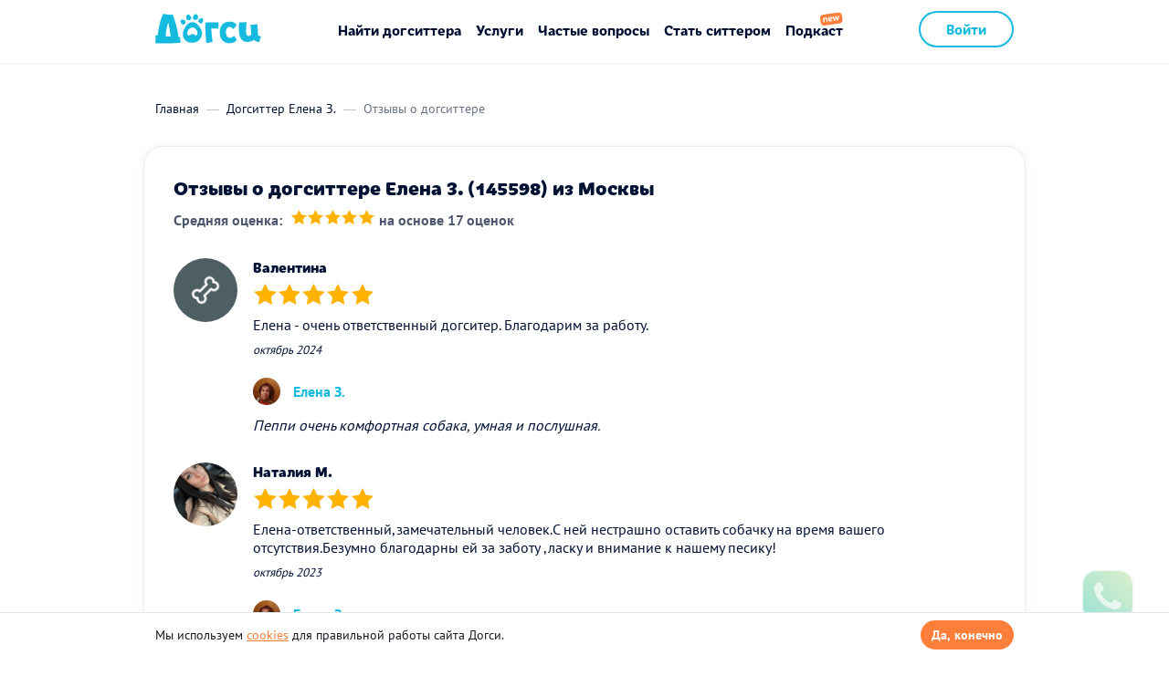

--- FILE ---
content_type: text/html; charset=utf-8
request_url: https://dogsy.ru/sitter/145598/reviews
body_size: 14703
content:


    <!doctype html>
    <html lang="ru">
    <head>
        <meta charset="utf-8">
        <meta http-equiv="x-ua-compatible" content="ie=edge">
        <meta name="viewport" content="width=device-width, initial-scale=1">
        <base href="/">
        <meta name="theme-color" content="#FFFFFF">

        <title>Отзывы о догситтере Елена З. (145598) из Москвы, 17 отзывов | Догси</title>
        <meta name="description" content="Страница отзывов о профессиональном догситтере Елена З. (145598) из Москвы. Здесь вы можете прочитать отзывы других владельцев питомцев, которые уже воспользовались услугами данного специалиста." />
        <link rel="canonical" href="https://dogsy.ru/sitter/145598/reviews">

        <link rel="icon" href="/favicon.png">
        <link rel="icon" href="/favicon-120x120.svg" sizes="120x120" type="image/svg">
        <link rel="apple-touch-icon" sizes="60x60" href="/favicon-60x60.png">
        <link rel="apple-touch-icon" sizes="114x114" href="/favicon-114x114.png">
        <link rel="apple-touch-icon" sizes="144x144" href="/favicon-144x144.png">
        <link rel="apple-touch-icon" sizes="180x180" href="/favicon-180x180.png">
        <link rel="manifest" href="/manifest.json">
        

                <meta name="twitter:card" content="summary">
        <meta name="twitter:site" content="@dogsyru">
        <meta name="twitter:url" content="https://dogsy.ru/sitter/145598/reviews">
        <meta name="twitter:title" content="Отзывы о догситтере Елена З. (145598) из Москвы, 17 отзывов | Догси">
        <meta name="twitter:description" content="Страница отзывов о профессиональном догситтере Елена З. (145598) из Москвы. Здесь вы можете прочитать отзывы других владельцев питомцев, которые уже воспользовались услугами данного специалиста.">
        <meta name="twitter:image" content="https://dogsy.ru/assets/48ee0e3d/img/share_image.jpg">

                <meta property="og:title" content="Отзывы о догситтере Елена З. (145598) из Москвы, 17 отзывов | Догси" />
        <meta property="og:url" content="https://dogsy.ru/sitter/145598/reviews" />
        <meta property="og:description" content="Страница отзывов о профессиональном догситтере Елена З. (145598) из Москвы. Здесь вы можете прочитать отзывы других владельцев питомцев, которые уже воспользовались услугами данного специалиста." />
        <meta property="og:image" content="https://dogsy.ru/assets/48ee0e3d/img/share_image.jpg" />

        <meta name="mailru-verification" content="8c82662a4446ed4d" />

        
        <link rel="preload" href="/assets/48ee0e3d/fonts/pt-sans-v9-cyrillic_latin-regular.woff2" as="font" type="font/woff2" crossorigin="anonymous">
        <link rel="preload" href="/assets/48ee0e3d/fonts/pt-sans-v9-cyrillic_latin-700.woff2" as="font" type="font/woff2" crossorigin="anonymous">

                    <link href="/assets/48ee0e3d/css/style.min.css?v=1717479877" rel="stylesheet">        
        <meta name="csrf-param" content="_csrf">
    <meta name="csrf-token" content="xR3AOlaD6aC69a7eCvhXnTm2iMZGq506WXqAJFb8MliDdYxcD9Si68nE15xavTXxWMP_gjyS7FIdD8lKA88HKQ==">
        
        
        <script>
            var assetsPath = '/assets/48ee0e3d';
        </script>

        <script>
            var captcha_config = {
                site_key: '6Lcq-J8pAAAAADmxebqDpoIZkWbM7V0tNKQtnBDf',
                site_key_v3: '6LcV958pAAAAAAJ958nd_pa198V83nG1c6jnnYDU',
            };
        </script>
        <!-- http://Top.Mail.Ru  counter -->

        <script type="text/javascript">

        var _tmr = window._tmr || (window._tmr = []);

        _tmr.push({id: "3583545", type: "pageView", start: (new Date()).getTime()});

        (function (d, w, id) {

          if (d.getElementById(id)) return;

          var ts = d.createElement("script"); ts.type = "text/javascript"; ts.async = true; ts.id = id;

          ts.src = "https://top-fwz1.mail.ru/js/code.js";

          var f = function () {var s = d.getElementsByTagName("script")[0]; s.parentNode.insertBefore(ts, s);};

          if (w.opera == "[object Opera]") { d.addEventListener("DOMContentLoaded", f, false); } else { f(); }

        })(document, window, "tmr-code");

        </script>

<noscript><div><img src="https://top-fwz1.mail.ru/counter?id=3583545;js=na" style="position:absolute;left:-9999px;" alt="http://Top.Mail.Ru " /></div></noscript>

<!-- /Top.Mail.Ru counter -->
    </head>

    <body
        class=""
        ng-app="App"
        ng-controller="RootCtrl as rootCtrl"
        ng-class="{'over': popups.length, 'menu-mode': rootCtrl.menuMode}"
    >

    
        <div class="android-app" style="display: none;">
        <a href="https://play.google.com/store/apps/details?id=me.dogsy.app" rel="nofollow noopener">
            <div class="android-app__container">
                <button class="android-app__close"></button>
                <div class="android-app__icon">
                    <img src="/assets/48ee0e3d/img/app-icon.jpg" alt="">
                </div>
                <div class="android-app__body">
                    <div class="android-app__title">Dogsy – Возьмём собаку в&nbsp;гости!</div>
                    <div class="android-app__desc">Бесплатно в Google Play</div>
                </div>
                <button class="button btn-blue android-app__download">Скачать</button>
            </div>
        </a>
    </div>
    
    <!-- DOGSY_PAGE -->
    
    <div id="wrap">
        <div class="menu-underlay u-hidden-md-up" ng-click="rootCtrl.menuHide()"></div>
<header class="header
               header--main
                              ">
    <div class="container">
                                    <a class="pull-left header__logo-container" href="/">
                    <img class="header__logo" src="/assets/48ee0e3d/img/logo.svg" width="116" height="48" alt="Dogsy">
                </a>
                        <div class="header__right pull-right u-hidden-md-down ">
                    
        <a class="header__right-link button btn-blue-stroke" href="/signin">
            Войти
        </a>

    
    <!--                    <a class="header__right-link header__right-link--orange header__link " href="/sitter">
                <span class="u-hidden-md-down">Как стать догситтером</span>
                <span class="u-hidden-md-up">Стать догситтером</span>
            </a>
        -->

    
            </div>

            <div class="header__menu-icon u-hidden-md-up hidden-print" ng-click="rootCtrl.menuToggle($event)">
                <span></span>
                            </div>
            <nav class="header__menu">
                
                <!-- Десктопное меню -->
                <div class="header__menu-desktop u-hidden-md-down">
                                            <a href="/search"
                        class="header__link"
                        >Найти догситтера</a>
                    
                    <span class="dropdown u-hidden-md-down">
                        <a href="#" class="header__link" id="servicesLink" aria-haspopup="true">
                            Услуги
                        </a>
                        <ul class="dropdown-menu" aria-labelledby="servicesLink">
                            <li>
                                                                    <a href="/perederzhka">Передержка собак</a>
                                                            </li>
                            <li>
                                                                    <a href="/catsitter">Передержка кошек</a>
                                                            </li>
                            <li>
                                                                    <a href="/vygul-sobak">Выгул собак</a>
                                                            </li>
                        </ul>
                    </span>
                                            <a href="/faq"
                        class="header__link"
                        >Частые вопросы</a>
                    
                                                                        <a href="/sitter"
                            class="header__link"
                            >Стать ситтером</a>
                                                                                        <a href="/podcast"
                        class="header__link header__link--podcast"
                        >Подкаст</a>
                                        <div class="u-hidden-md-up">
                                                    
        <a class="header__right-link button btn-blue-stroke" href="/signin">
            Войти
        </a>

    
    <!--                    <a class="header__right-link header__right-link--orange header__link " href="/sitter">
                <span class="u-hidden-md-down">Как стать догситтером</span>
                <span class="u-hidden-md-up">Стать догситтером</span>
            </a>
        -->

    
                    </div>
                </div>

                <!-- Мобильное меню -->
                <!-- Мобильное меню - Повторный заказ -->
                <div class="header__menu-mobile u-hidden-md-up">
                    <div class="header__last-sitter mb32">
                                                    <p class="mb8">Уже были у нас?</p>
                            <button class="link u-fw-700 u-semantic-button" data-oj-popup-link="#modal-last-sitter-request">Забронируйте прошлого&nbsp;догситтера</button>
                                            </div>

                    <!-- Мобильное меню - Юзер аватар или кнопки гостя-->
                    <div class="header__menu-mobile_user">
                                                    <div class="btn-flex-block mb32">
                                <a class="button btn-blue btn-medium btn-block" href="/search">Найти догситтера</a>
                                <a class="button btn-blue-light btn-medium btn-block btn-with-icon" href="/signin"><span><img src="/images/icon-log-in.svg" alt=""> Войти</span></a>
                                <div class="button-circle btn-blue-light btn-with-icon" data-oj-popup-link="#callback-popup" data-popup-params="{isDirectOpen: true}"><img src="/images/call.svg" alt="Трубка"></div>
                            </div>
                                                                                            </div>

                    <!-- Мобильное меню - Юзер меню - Ситтер -->
                    
                    <!-- Мобильное меню - Юзер меню - Клиент -->
                    
                    <!-- Мобильное меню - Общее -->
                                            <div class="header__menu-mobile--list mb20">
                            <div class="header__menu-mobile--list__item">Услуги</div>
                            <div class="header__menu-mobile--list-alt">
                                <a href="/perederzhka" class="header__menu-mobile--list-alt__item">Передержка собак</a>
                                <a href="/catsitter" class="header__menu-mobile--list-alt__item">Передержка кошек</a>
                                <a href="/vygul-sobak" class="header__menu-mobile--list-alt__item">Выгул собак</a>
                            </div>
                        </div>
                        <div class="header__menu-mobile--list">
                            <a href="/faq" class="header__menu-mobile--list__item">Частые вопросы</a>
                            <a href="/company" class="header__menu-mobile--list__item">О Догси</a>
                            <a href="/sitter" class="header__menu-mobile--list__item">Стать догситтером</a>
                            <a href="/podcast" class="header__menu-mobile--list__item header__menu-mobile--list__item--podcast">Подкаст</a>
                        </div>
                    
                    <div class="header__menu-mobile--list header__menu-mobile--list-tel mt30">
                        <div class="header__menu-mobile--list__item">Связаться с нами</div>
                        <div class="header__menu-mobile--list-alt-2">
                            <div class="header__menu-mobile--list__item-small">Бесплатно по РФ</div>
                            <strong>8 800 200-60-57</strong>
                        </div>
                        <div class="header__menu-mobile--list-alt-2">
                            <div class="header__menu-mobile--list__item-small">Для Москвы</div>
                            <strong>8 499 112-44-50</strong>
                        </div>
                        <div class="header__menu-mobile--list-alt">
                            <div class="header__menu-mobile--list-alt__item u-fw-700 text-blue" data-oj-popup-link="#callback-popup" data-popup-params="{isDirectOpen: true}">Заказать бесплатный звонок</div>
                        </div>
                    </div>

                    <!-- Выход -->
                    
                </div>
            </nav>
            </div>
</header>

        <div class="content container">
            <!-- DOGSY_PAGE -->
            
<div class="page-section annonce">
    <ol class="breadcrumb u-hidden-sm-down" itemtype="http://schema.org/BreadcrumbList">
    <li class="breadcrumb__item" itemprop="itemListElement" itemscope itemtype="http://schema.org/ListItem">
        <a
            href="/"
            class="breadcrumb__link"
            itemscope
            itemtype="http://schema.org/Thing"
            itemprop="item"
        >
            <span itemprop="name">Главная</span>
        </a>
        <meta itemprop="position" content="1" />
    </li>
    <li class="breadcrumb__item" itemprop="itemListElement" itemscope itemtype="http://schema.org/ListItem">
        <a
            href="https://dogsy.ru/sitter/145598"
            class="breadcrumb__link"
            itemscope
            itemtype="http://schema.org/Thing"
            itemprop="item"
        >
            <span itemprop="name">Догситтер Елена З.</span>
        </a>
        <meta itemprop="position" content="2" />
    </li>
    <li class="breadcrumb__item breadcrumb__item--active" itemprop="itemListElement" itemscope itemtype="http://schema.org/ListItem">
        <span itemprop="name">Отзывы о догситтере</span>
        <meta itemprop="position" content="3" />
    </li>
</ol>
    <div class="page-body" ng-controller="SitterCtrl as sitterCtrl"
         data-sitter=""
         ng-init="sitterCtrl.sitterId = '145598'"
    >
        <div class="user-profile">
            <main>
                <div class="user-profile__content">
                    
<section class="section--small" id="reviews">
            <h1 class="h3">Отзывы о догситтере Елена З. (145598) из Москвы</h1>
                        <div class="average-rating">
            <span>Средняя оценка:</span>
            <div class="rating" ng-controller="SitterReviewsCtrl as sitterReviewsCtrl">
                <rating
                    ng-model="sitterReviewsCtrl.assessment"
                    max="5"
                    rating-states="sitterReviewsCtrl.ratingStates"
                    readonly="true"
                    ng-init="sitterReviewsCtrl.assessment = 5"
                ></rating>
            </div>
            <span>на основе 17 оценок</span>
        </div>
        
    
            <div class="annonce-comments">

                                        <div class="media sitter-review" id="review-129921">
                    <div class="media-left">
                        <div class="img">
                            <img class="media-object" src="/assets/48ee0e3d/img/default_avatar.png" width="70" height="70" />
                        </div>
                    </div>

                    <div class="media-body">

                        <h4 class="media-heading">
                                                            Валентина                                                    </h4>

                        <div class="rating" ng-controller="SitterReviewsCtrl as sitterReviewsCtrl">
                            <rating
                                ng-model="sitterReviewsCtrl.assessment"
                                max="5"
                                rating-states="sitterReviewsCtrl.ratingStates"
                                readonly="true"
                                ng-init="sitterReviewsCtrl.assessment = 5"
                            ></rating>
                        </div>

                        <p class="sitter-review__text">
                            Елена - очень ответственный догситер. Благодарим за работу.
                            <span class="sitter-review__date">
                                октябрь 2024                            </span>
                        </p>

                        
                        
                                                    
<div class="sitter-review__reply mt20">
    <div class="sitter-review__reply-header">
        <div class="img">
            <img class="media-object" src="https://img.dogsy.ru/dogsy-users-pictures/200x200/sg/e0/ZkXRV2sqcWjez0PwaVLfDivUov2cnx1_.jpeg">
        </div>
        <div class="sitter-review__reply-author">Елена З.</div>
    </div>
    <p>Пеппи очень комфортная собака, умная и послушная.</p>
</div>
                                            </div>
                </div>
                            <div class="media sitter-review" id="review-108629">
                    <div class="media-left">
                        <div class="img">
                            <img class="media-object" src="https://img.dogsy.ru/dogsy-users-pictures/111023/200x200/S8/Qf/RTBkkWpNRkYLGHXprb2lyJlkV7JDhR25.jpeg" width="70" height="70" />
                        </div>
                    </div>

                    <div class="media-body">

                        <h4 class="media-heading">
                                                            Наталия М.                                                    </h4>

                        <div class="rating" ng-controller="SitterReviewsCtrl as sitterReviewsCtrl">
                            <rating
                                ng-model="sitterReviewsCtrl.assessment"
                                max="5"
                                rating-states="sitterReviewsCtrl.ratingStates"
                                readonly="true"
                                ng-init="sitterReviewsCtrl.assessment = 5"
                            ></rating>
                        </div>

                        <p class="sitter-review__text">
                            Елена-ответственный,замечательный человек.С ней нестрашно оставить собачку на время вашего отсутствия.Безумно благодарны ей за заботу ,ласку и внимание к нашему песику!
                            <span class="sitter-review__date">
                                октябрь 2023                            </span>
                        </p>

                        
                        
                                                    
<div class="sitter-review__reply mt20">
    <div class="sitter-review__reply-header">
        <div class="img">
            <img class="media-object" src="https://img.dogsy.ru/dogsy-users-pictures/200x200/sg/e0/ZkXRV2sqcWjez0PwaVLfDivUov2cnx1_.jpeg">
        </div>
        <div class="sitter-review__reply-author">Елена З.</div>
    </div>
    <p>Передержка Тоши прошла отлично. Сразу понравились друг другу, несмотря на то что его впервые оставили с чужим человеком. Вел себя очень корректно, не шалил,   ночи проходили спокойно. С удовольствием встречусь с ним еще раз.</p>
</div>
                                            </div>
                </div>
                            <div class="media sitter-review" id="review-93752">
                    <div class="media-left">
                        <div class="img">
                            <img class="media-object" src="https://img.dogsy.ru/dogsy-users-pictures/170223/200x200/zM/4U/dWd5jrFrZnI0AWWVJNlZ6jYWBxpZGpCa.jpeg" width="70" height="70" />
                        </div>
                    </div>

                    <div class="media-body">

                        <h4 class="media-heading">
                                                            Ася М.                                                    </h4>

                        <div class="rating" ng-controller="SitterReviewsCtrl as sitterReviewsCtrl">
                            <rating
                                ng-model="sitterReviewsCtrl.assessment"
                                max="5"
                                rating-states="sitterReviewsCtrl.ratingStates"
                                readonly="true"
                                ng-init="sitterReviewsCtrl.assessment = 5"
                            ></rating>
                        </div>

                        <p class="sitter-review__text">
                            Елена замечательный догситтер. С ней наша собака вела себя очень хорошо и не переживала, мы также были спокойны. Елена была на связи и присылала фотоотчеты. Это был наш первый подобный опыт, и он прошел замечательно. Благодарим Елену, теперь знаем, к кому обращаться! :)
                            <span class="sitter-review__date">
                                февраль 2023                            </span>
                        </p>

                        
                        
                                                    
<div class="sitter-review__reply mt20">
    <div class="sitter-review__reply-header">
        <div class="img">
            <img class="media-object" src="https://img.dogsy.ru/dogsy-users-pictures/200x200/sg/e0/ZkXRV2sqcWjez0PwaVLfDivUov2cnx1_.jpeg">
        </div>
        <div class="sitter-review__reply-author">Елена З.</div>
    </div>
    <p>Финляндия-очень позитивная собака. Нежная, ласковая и все понимает. Мы с ней играли в мячик, бегали по коридору и вместе смотрели телевизор! Приятно, что хозяева всё время были на связи и отвечали на мои вопросы. Это важно.</p>
</div>
                                            </div>
                </div>
                            <div class="media sitter-review" id="review-88135">
                    <div class="media-left">
                        <div class="img">
                            <img class="media-object" src="https://img.dogsy.ru/dogsy-users-pictures/101221/200x200/wU/Uu/L2rL5Y7kHBYcITSUWHqjrXE3OKPxllrr.png" width="70" height="70" />
                        </div>
                    </div>

                    <div class="media-body">

                        <h4 class="media-heading">
                                                            Мария Б.                                                    </h4>

                        <div class="rating" ng-controller="SitterReviewsCtrl as sitterReviewsCtrl">
                            <rating
                                ng-model="sitterReviewsCtrl.assessment"
                                max="5"
                                rating-states="sitterReviewsCtrl.ratingStates"
                                readonly="true"
                                ng-init="sitterReviewsCtrl.assessment = 5"
                            ></rating>
                        </div>

                        <p class="sitter-review__text">
                            Всё прошло хорошо. Елена ежедневно отправляла фотографии
                            <span class="sitter-review__date">
                                октябрь 2022                            </span>
                        </p>

                        
                        
                                                    
<div class="sitter-review__reply mt20">
    <div class="sitter-review__reply-header">
        <div class="img">
            <img class="media-object" src="https://img.dogsy.ru/dogsy-users-pictures/200x200/sg/e0/ZkXRV2sqcWjez0PwaVLfDivUov2cnx1_.jpeg">
        </div>
        <div class="sitter-review__reply-author">Елена З.</div>
    </div>
    <p>С Ларри не было никаких проблем. Веселая и ласковая собака!</p>
</div>
                                            </div>
                </div>
                            <div class="media sitter-review" id="review-72648">
                    <div class="media-left">
                        <div class="img">
                            <img class="media-object" src="https://img.dogsy.ru/dogsy-users-pictures/261221/200x200/Zt/Jd/g6iz3sgSQIn2JSti-eZxCo5Fkqszq9zc.jpeg" width="70" height="70" />
                        </div>
                    </div>

                    <div class="media-body">

                        <h4 class="media-heading">
                                                            Николай Г.                                                    </h4>

                        <div class="rating" ng-controller="SitterReviewsCtrl as sitterReviewsCtrl">
                            <rating
                                ng-model="sitterReviewsCtrl.assessment"
                                max="5"
                                rating-states="sitterReviewsCtrl.ratingStates"
                                readonly="true"
                                ng-init="sitterReviewsCtrl.assessment = 5"
                            ></rating>
                        </div>

                        <p class="sitter-review__text">
                            Всем рекомендую услуги Елены! Любит собак, хорошо в них разбирается. Очень ответственный, порядочный человек! Обязательно воспользуюсь в следующий раз! Все понравилось.
                            <span class="sitter-review__date">
                                март 2022                            </span>
                        </p>

                        
                        
                                                    
<div class="sitter-review__reply mt20">
    <div class="sitter-review__reply-header">
        <div class="img">
            <img class="media-object" src="https://img.dogsy.ru/dogsy-users-pictures/200x200/sg/e0/ZkXRV2sqcWjez0PwaVLfDivUov2cnx1_.jpeg">
        </div>
        <div class="sitter-review__reply-author">Елена З.</div>
    </div>
    <p>Нэш очень умный , послушный и воспитанный пес. Знает команды. Сразу признал во мне "вожака", поэтому сложностей с ним не было. Конечно первое время он скучал без хозяина, но вскоре понял что его не обидят и " вкусняшки"дадут!!!
</p>
</div>
                                            </div>
                </div>
                            <div class="media sitter-review" id="review-70511">
                    <div class="media-left">
                        <div class="img">
                            <img class="media-object" src="/assets/48ee0e3d/img/default_avatar.png" width="70" height="70" />
                        </div>
                    </div>

                    <div class="media-body">

                        <h4 class="media-heading">
                                                            Елена                                                    </h4>

                        <div class="rating" ng-controller="SitterReviewsCtrl as sitterReviewsCtrl">
                            <rating
                                ng-model="sitterReviewsCtrl.assessment"
                                max="5"
                                rating-states="sitterReviewsCtrl.ratingStates"
                                readonly="true"
                                ng-init="sitterReviewsCtrl.assessment = 5"
                            ></rating>
                        </div>

                        <p class="sitter-review__text">
                            Елена! Большое спасибо за помощь и заботу! Забрали нашу мадам ухоженной и бодрой). Со старым новым годом!)))
                            <span class="sitter-review__date">
                                январь 2022                            </span>
                        </p>

                        
                        
                                                    
<div class="sitter-review__reply mt20">
    <div class="sitter-review__reply-header">
        <div class="img">
            <img class="media-object" src="https://img.dogsy.ru/dogsy-users-pictures/200x200/sg/e0/ZkXRV2sqcWjez0PwaVLfDivUov2cnx1_.jpeg">
        </div>
        <div class="sitter-review__reply-author">Елена З.</div>
    </div>
    <p>Нонна моя "старая" подружка . Уже хорошо понимаем друг друга. Хотя она на меня иногда обижалсь, когда находила в яблоке горькое лекарство. Спасибо за доверие !</p>
</div>
                                            </div>
                </div>
                            <div class="media sitter-review" id="review-66643">
                    <div class="media-left">
                        <div class="img">
                            <img class="media-object" src="/assets/48ee0e3d/img/default_avatar.png" width="70" height="70" />
                        </div>
                    </div>

                    <div class="media-body">

                        <h4 class="media-heading">
                                                            Елена                                                    </h4>

                        <div class="rating" ng-controller="SitterReviewsCtrl as sitterReviewsCtrl">
                            <rating
                                ng-model="sitterReviewsCtrl.assessment"
                                max="5"
                                rating-states="sitterReviewsCtrl.ratingStates"
                                readonly="true"
                                ng-init="sitterReviewsCtrl.assessment = 5"
                            ></rating>
                        </div>

                        <p class="sitter-review__text">
                            Очень благодарна Елене-за такой основательный подход в уходе за нашей престарелой собачкой! Выгуливать, давать лекарства, ухаживать за глухой собакой-все это Елена может гарантировать! Я осталась очень довольна состоянием Нонны, постоянной обратной  связью, фото. Благодарю и обязательно буду еще обращаться!
                            <span class="sitter-review__date">
                                ноябрь 2021                            </span>
                        </p>

                        
                        
                                                    
<div class="sitter-review__reply mt20">
    <div class="sitter-review__reply-header">
        <div class="img">
            <img class="media-object" src="https://img.dogsy.ru/dogsy-users-pictures/200x200/sg/e0/ZkXRV2sqcWjez0PwaVLfDivUov2cnx1_.jpeg">
        </div>
        <div class="sitter-review__reply-author">Елена З.</div>
    </div>
    <p>С Нонной совсем не было проблем! Несмотря на то что она глухая, меня она понимала. И я сразу почувствовала, что мне доверяют. Вела собака себя спокойно, не нервничала.  Спасибо хозяйке Елене, что сразу рассказала об особенностях собаки.</p>
</div>
                                            </div>
                </div>
                            <div class="media sitter-review" id="review-62575">
                    <div class="media-left">
                        <div class="img">
                            <img class="media-object" src="https://img.dogsy.ru/dogsy-users-pictures/200x200/9Q/ST/9QSTKqDOW_wXxYq-mb2B1DncWlsYHk-Y.jpeg" width="70" height="70" />
                        </div>
                    </div>

                    <div class="media-body">

                        <h4 class="media-heading">
                                                            Ирина К.                                                    </h4>

                        <div class="rating" ng-controller="SitterReviewsCtrl as sitterReviewsCtrl">
                            <rating
                                ng-model="sitterReviewsCtrl.assessment"
                                max="5"
                                rating-states="sitterReviewsCtrl.ratingStates"
                                readonly="true"
                                ng-init="sitterReviewsCtrl.assessment = 5"
                            ></rating>
                        </div>

                        <p class="sitter-review__text">
                            Елена- прекрасный человек. Благодарю за терпение и понимание по отношению к нашему неугомонному хулигану Джеку-Расселу. Рекомендую!
                            <span class="sitter-review__date">
                                сентябрь 2021                            </span>
                        </p>

                        
                        
                                                    
<div class="sitter-review__reply mt20">
    <div class="sitter-review__reply-header">
        <div class="img">
            <img class="media-object" src="https://img.dogsy.ru/dogsy-users-pictures/200x200/sg/e0/ZkXRV2sqcWjez0PwaVLfDivUov2cnx1_.jpeg">
        </div>
        <div class="sitter-review__reply-author">Елена З.</div>
    </div>
    <p>Марс очень ласковый пес. Мы с ним сразу подружились и проблем с общением не было.</p>
</div>
                                            </div>
                </div>
                            <div class="media sitter-review" id="review-50199">
                    <div class="media-left">
                        <div class="img">
                            <img class="media-object" src="/assets/48ee0e3d/img/default_avatar.png" width="70" height="70" />
                        </div>
                    </div>

                    <div class="media-body">

                        <h4 class="media-heading">
                                                            Глеб П.                                                    </h4>

                        <div class="rating" ng-controller="SitterReviewsCtrl as sitterReviewsCtrl">
                            <rating
                                ng-model="sitterReviewsCtrl.assessment"
                                max="5"
                                rating-states="sitterReviewsCtrl.ratingStates"
                                readonly="true"
                                ng-init="sitterReviewsCtrl.assessment = 5"
                            ></rating>
                        </div>

                        <p class="sitter-review__text">
                            Оставлял у Елены очень активного немецкого шпица, с характером. Елена регулярно присылала фото и сообщала как обстоят дела. Пёс чувствует себя прекрасно. Спасибо!
                            <span class="sitter-review__date">
                                апрель 2021                            </span>
                        </p>

                        
                        
                                                    
<div class="sitter-review__reply mt20">
    <div class="sitter-review__reply-header">
        <div class="img">
            <img class="media-object" src="https://img.dogsy.ru/dogsy-users-pictures/200x200/sg/e0/ZkXRV2sqcWjez0PwaVLfDivUov2cnx1_.jpeg">
        </div>
        <div class="sitter-review__reply-author">Елена З.</div>
    </div>
    <p>Действительно, Лакки очень активный и жизнерадостный пёс. Научил меня играть в футбол!  И вёл себя очень хорошо !!!</p>
</div>
                                            </div>
                </div>
                            <div class="media sitter-review" id="review-45416">
                    <div class="media-left">
                        <div class="img">
                            <img class="media-object" src="/assets/48ee0e3d/img/default_avatar.png" width="70" height="70" />
                        </div>
                    </div>

                    <div class="media-body">

                        <h4 class="media-heading">
                                                            Вита В.                                                    </h4>

                        <div class="rating" ng-controller="SitterReviewsCtrl as sitterReviewsCtrl">
                            <rating
                                ng-model="sitterReviewsCtrl.assessment"
                                max="5"
                                rating-states="sitterReviewsCtrl.ratingStates"
                                readonly="true"
                                ng-init="sitterReviewsCtrl.assessment = 5"
                            ></rating>
                        </div>

                        <p class="sitter-review__text">
                            Оставляли своего малыша впервые. Очень переживали. Но все прошло хорошо. Елена все время была на связи, отправляла нам фотоотчеты. Очень благодарны Елене на заботу и присмотр за нашим любимцем.
                            <span class="sitter-review__date">
                                январь 2021                            </span>
                        </p>

                        
                        
                                                    
<div class="sitter-review__reply mt20">
    <div class="sitter-review__reply-header">
        <div class="img">
            <img class="media-object" src="https://img.dogsy.ru/dogsy-users-pictures/200x200/sg/e0/ZkXRV2sqcWjez0PwaVLfDivUov2cnx1_.jpeg">
        </div>
        <div class="sitter-review__reply-author">Елена З.</div>
    </div>
    <p>Спасибо, что доверили мне Джексона. Мы с ним сразу подружились . Мне было с ним комфортно, надеюсь Джексону тоже.</p>
</div>
                                            </div>
                </div>
                            <div class="media sitter-review" id="review-40170">
                    <div class="media-left">
                        <div class="img">
                            <img class="media-object" src="https://img.dogsy.ru/dogsy-users-pictures/051120/200x200/Md/q0/kVrmViGq469Rvjy1wlaVIqBMDBhkcHfK.jpeg" width="70" height="70" />
                        </div>
                    </div>

                    <div class="media-body">

                        <h4 class="media-heading">
                                                            Светлана Д.                                                    </h4>

                        <div class="rating" ng-controller="SitterReviewsCtrl as sitterReviewsCtrl">
                            <rating
                                ng-model="sitterReviewsCtrl.assessment"
                                max="5"
                                rating-states="sitterReviewsCtrl.ratingStates"
                                readonly="true"
                                ng-init="sitterReviewsCtrl.assessment = 5"
                            ></rating>
                        </div>

                        <p class="sitter-review__text">
                            Наш Малыш провёл выходные великолепно в прекрасной компании замечательного человека!
                            <span class="sitter-review__date">
                                сентябрь 2020                            </span>
                        </p>

                        
                        
                                                    
<div class="sitter-review__reply mt20">
    <div class="sitter-review__reply-header">
        <div class="img">
            <img class="media-object" src="https://img.dogsy.ru/dogsy-users-pictures/200x200/sg/e0/ZkXRV2sqcWjez0PwaVLfDivUov2cnx1_.jpeg">
        </div>
        <div class="sitter-review__reply-author">Елена З.</div>
    </div>
    <p>Пес Малыш очень компанейский парень.  Послушный, знает команды и не хулиганит.</p>
</div>
                                            </div>
                </div>
                            <div class="media sitter-review" id="review-39395">
                    <div class="media-left">
                        <div class="img">
                            <img class="media-object" src="/assets/48ee0e3d/img/default_avatar.png" width="70" height="70" />
                        </div>
                    </div>

                    <div class="media-body">

                        <h4 class="media-heading">
                                                            дмитрий                                                    </h4>

                        <div class="rating" ng-controller="SitterReviewsCtrl as sitterReviewsCtrl">
                            <rating
                                ng-model="sitterReviewsCtrl.assessment"
                                max="5"
                                rating-states="sitterReviewsCtrl.ratingStates"
                                readonly="true"
                                ng-init="sitterReviewsCtrl.assessment = 5"
                            ></rating>
                        </div>

                        <p class="sitter-review__text">
                            спасибо Елене. очень позитивный человек, любит собак. все отлично.
                            <span class="sitter-review__date">
                                август 2020                            </span>
                        </p>

                        
                        
                                                    
<div class="sitter-review__reply mt20">
    <div class="sitter-review__reply-header">
        <div class="img">
            <img class="media-object" src="https://img.dogsy.ru/dogsy-users-pictures/200x200/sg/e0/ZkXRV2sqcWjez0PwaVLfDivUov2cnx1_.jpeg">
        </div>
        <div class="sitter-review__reply-author">Елена З.</div>
    </div>
    <p>Удивительный пес Куки! Очень эмоциональный, трепетный,но ведёт себя отлично.  Очень хорошее воспитание!</p>
</div>
                                            </div>
                </div>
                            <div class="media sitter-review" id="review-33690">
                    <div class="media-left">
                        <div class="img">
                            <img class="media-object" src="https://img.dogsy.ru/dogsy-users-pictures/200x200/gf/5m/gf5mz64OpfQUNSwjKfTwmPiP44kxmjlr.jpeg" width="70" height="70" />
                        </div>
                    </div>

                    <div class="media-body">

                        <h4 class="media-heading">
                                                            Elnara A.                                                    </h4>

                        <div class="rating" ng-controller="SitterReviewsCtrl as sitterReviewsCtrl">
                            <rating
                                ng-model="sitterReviewsCtrl.assessment"
                                max="5"
                                rating-states="sitterReviewsCtrl.ratingStates"
                                readonly="true"
                                ng-init="sitterReviewsCtrl.assessment = 5"
                            ></rating>
                        </div>

                        <p class="sitter-review__text">
                            Елена была очень внимательна и заботлива к нашему Бобошке, хотя изначально не все с ним было просто. Очень благодарны)))
                            <span class="sitter-review__date">
                                март 2020                            </span>
                        </p>

                        
                        
                                                    
<div class="sitter-review__reply mt20">
    <div class="sitter-review__reply-header">
        <div class="img">
            <img class="media-object" src="https://img.dogsy.ru/dogsy-users-pictures/200x200/sg/e0/ZkXRV2sqcWjez0PwaVLfDivUov2cnx1_.jpeg">
        </div>
        <div class="sitter-review__reply-author">Елена З.</div>
    </div>
    <p>Все трудности преодолели, нашли взаимопонимание и весело провели время.Бруно очень весёлый пес.</p>
</div>
                                            </div>
                </div>
                            <div class="media sitter-review" id="review-33449">
                    <div class="media-left">
                        <div class="img">
                            <img class="media-object" src="/assets/48ee0e3d/img/default_avatar.png" width="70" height="70" />
                        </div>
                    </div>

                    <div class="media-body">

                        <h4 class="media-heading">
                                                            Любовь Анатольевна                                                    </h4>

                        <div class="rating" ng-controller="SitterReviewsCtrl as sitterReviewsCtrl">
                            <rating
                                ng-model="sitterReviewsCtrl.assessment"
                                max="5"
                                rating-states="sitterReviewsCtrl.ratingStates"
                                readonly="true"
                                ng-init="sitterReviewsCtrl.assessment = 5"
                            ></rating>
                        </div>

                        <p class="sitter-review__text">
                            Елена - замечательная. Ответственная и любит собак. Каждый день присылала фотографии, рассказывала о собачке. Мы знали, что все идет хорошо, понимали, что Елена построила правильные отношения с собакой. По возвращении нашли собаку в отличном состоянии. Собака вернулась домой совершенно спокойная и довольная. Такому человеку можно смело доверить свое питомца. Мы очень благодарны за такое отношение к нашей собаке. Спасибо, Елена!
                            <span class="sitter-review__date">
                                март 2020                            </span>
                        </p>

                        
                        
                                                    
<div class="sitter-review__reply mt20">
    <div class="sitter-review__reply-header">
        <div class="img">
            <img class="media-object" src="https://img.dogsy.ru/dogsy-users-pictures/200x200/sg/e0/ZkXRV2sqcWjez0PwaVLfDivUov2cnx1_.jpeg">
        </div>
        <div class="sitter-review__reply-author">Елена З.</div>
    </div>
    <p>Не всегда удаётся быстро выстроить отношения с собакой. Чужой дом, чужие люди, чужая собака. И нам и собакам бывает в первые часы очень трудно . Но с Диной мы сразу стали добрыми товарищами. Собака с трудной судьбой, но она всё поняла сразу и терпеливо дожидалась возвращения хозяев. Спасибо хозяевам, которые заранее настроили собаку на эту ситуацию. Не было стресса ни у собаки, ни у меня.</p>
</div>
                                            </div>
                </div>
                            <div class="media sitter-review" id="review-30849">
                    <div class="media-left">
                        <div class="img">
                            <img class="media-object" src="https://img.dogsy.ru/dogsy-users-pictures/150723/200x200/fB/7_/5HQGSpahLFRCcdQDEtQpyuakt2hRLARE.jpeg" width="70" height="70" />
                        </div>
                    </div>

                    <div class="media-body">

                        <h4 class="media-heading">
                                                            Елена                                                    </h4>

                        <div class="rating" ng-controller="SitterReviewsCtrl as sitterReviewsCtrl">
                            <rating
                                ng-model="sitterReviewsCtrl.assessment"
                                max="5"
                                rating-states="sitterReviewsCtrl.ratingStates"
                                readonly="true"
                                ng-init="sitterReviewsCtrl.assessment = 5"
                            ></rating>
                        </div>

                        <p class="sitter-review__text">
                            Все отлично! Фил доволен, фотоотчеты каждый день. Мы отдыхали со спокойным сердцем. Спасибо Елене!
                            <span class="sitter-review__date">
                                январь 2020                            </span>
                        </p>

                        
                        
                                                    
<div class="sitter-review__reply mt20">
    <div class="sitter-review__reply-header">
        <div class="img">
            <img class="media-object" src="https://img.dogsy.ru/dogsy-users-pictures/200x200/sg/e0/ZkXRV2sqcWjez0PwaVLfDivUov2cnx1_.jpeg">
        </div>
        <div class="sitter-review__reply-author">Елена З.</div>
    </div>
    <p>Собака-прелесть. Ласковая, послушная, умная-никаких хлопот.</p>
</div>
                                            </div>
                </div>
                            <div class="media sitter-review" id="review-30138">
                    <div class="media-left">
                        <div class="img">
                            <img class="media-object" src="https://img.dogsy.ru/dogsy-users-pictures/200x200/R8/uC/R8uCCZpZO7xO9U3tMGuuL4bSYu7mpZsl.jpeg" width="70" height="70" />
                        </div>
                    </div>

                    <div class="media-body">

                        <h4 class="media-heading">
                                                            Юлия С.                                                    </h4>

                        <div class="rating" ng-controller="SitterReviewsCtrl as sitterReviewsCtrl">
                            <rating
                                ng-model="sitterReviewsCtrl.assessment"
                                max="5"
                                rating-states="sitterReviewsCtrl.ratingStates"
                                readonly="true"
                                ng-init="sitterReviewsCtrl.assessment = 5"
                            ></rating>
                        </div>

                        <p class="sitter-review__text">
                            Йоши впервые в жизни оказался не в своем доме и без своей хозяйки. Мы переживали, что он плохо адаптируется, будет плакать и грустить. 
Но уже через час после нашего отъезда Елена прислала видео с веселым и довольным Йоши. Любовь к животным творит чудеса!
Передержка прошла отлично. Елена регулярно высылала фото и информацию о том, как прошел день.
Елена пунктуальна, внимательна и ответственна, и с ней очень приятно общаться.
Я очень благодарна Елене за заботу о собаке!
                            <span class="sitter-review__date">
                                декабрь 2019                            </span>
                        </p>

                        
                        
                                                    
<div class="sitter-review__reply mt20">
    <div class="sitter-review__reply-header">
        <div class="img">
            <img class="media-object" src="https://img.dogsy.ru/dogsy-users-pictures/200x200/sg/e0/ZkXRV2sqcWjez0PwaVLfDivUov2cnx1_.jpeg">
        </div>
        <div class="sitter-review__reply-author">Елена З.</div>
    </div>
    <p>Юлия, благодарю за высокую оценку! Спасибо, что перед началом передержки подробно описали характер и привычки собаки, ответили на все мои вопросы. Благодаря этому найти к Йоши подход не составило труда. Он умный и послушный пес.</p>
</div>
                                            </div>
                </div>
                            <div class="media sitter-review" id="review-29283">
                    <div class="media-left">
                        <div class="img">
                            <img class="media-object" src="/assets/48ee0e3d/img/default_avatar.png" width="70" height="70" />
                        </div>
                    </div>

                    <div class="media-body">

                        <h4 class="media-heading">
                                                            Ирина                                                    </h4>

                        <div class="rating" ng-controller="SitterReviewsCtrl as sitterReviewsCtrl">
                            <rating
                                ng-model="sitterReviewsCtrl.assessment"
                                max="5"
                                rating-states="sitterReviewsCtrl.ratingStates"
                                readonly="true"
                                ng-init="sitterReviewsCtrl.assessment = 5"
                            ></rating>
                        </div>

                        <p class="sitter-review__text">
                            Я очень рада, что познакомилась с Еленой. Опасалась, что будут сложности с нашей собакой, так как у нашего песика непростой нрав, но Елена очень быстро нашла к нему подход! Ежедневный фото и видео отчет позволял нам не беспокоиться за нашего питомца! Спасибо, Елена!
                            <span class="sitter-review__date">
                                ноябрь 2019                            </span>
                        </p>

                        
                        
                                                    
<div class="sitter-review__reply mt20">
    <div class="sitter-review__reply-header">
        <div class="img">
            <img class="media-object" src="https://img.dogsy.ru/dogsy-users-pictures/200x200/sg/e0/ZkXRV2sqcWjez0PwaVLfDivUov2cnx1_.jpeg">
        </div>
        <div class="sitter-review__reply-author">Елена З.</div>
    </div>
    <p>Ирина, спасибо, за добрые слова. У Вас очень ласковый песик и было грустно с ним расставаться. Всегда рада оказать помощь. До новых встреч.</p>
</div>
                                            </div>
                </div>
                    </div>
    </section>
                                                                                </div>
            </main>
        </div>
    </div>
</div>        </div>
    </div>



    
<section class="footer__contacts">
    <div class="container">
        <div class="row">
            <div class="col-md-3 col-sm-6 col-xs-12 footer__contacts-cell">
                <div class="footer__category-title u-hidden-sm-down">Связаться с нами:</div>
                                                                    <button class="footer__tel-button u-semantic-button" data-oj-popup-link="#callback-popup" data-popup-params="{isDirectOpen: true}">Заказать бесплатный звонок</button>
                                <div>
                                            <div class="footer__category-title--small">Бесплатно по РФ</div>
                        <span class="footer__tel-text">
                            <a href="tel:+78002006057"><b>8 800 200-60-57</b></a>
                        </span>
                                        <div class="footer__category-title--small mt8">Для Москвы</div>
                    <span class="footer__tel-text">
                        <a href="tel:+74991124450"><b>8 499 112-44-50</b></a>
                    </span>
                </div>
            </div>

            <div class="col-md-4 col-sm-6 col-xs-12 footer__contacts-cell hidden-print">
                <div class="footer__category-title u-hidden-sm-down">Подружиться в соцсетях</div>
                <div class="footer__social-groups">
                                        <a href="https://vk.com/dogsyru" class="button-social-group button-social-group--footer" target="_blank" rel="nofollow noopener">
                        <img class="button-social-group__icon" src="/assets/48ee0e3d/img/icon-vk.svg" alt="ВКонтакте" width="32" height="32" />
                    </a>
                                        <a href="https://t.me/dogsy" class="button-social-group button-social-group--footer" target="_blank" rel="nofollow noopener">
                        <img class="button-social-group__icon" src="/assets/48ee0e3d/img/icon-tg.svg" alt="Telegram" width="32" height="32" />
                    </a>
                    <a href="https://www.youtube.com/@%D0%94%D0%BE%D0%B3%D1%81%D0%B8.%D1%80%D1%83" class="button-social-group button-social-group--footer" target="_blank" rel="nofollow noopener">
                        <img class="button-social-group__icon" src="/assets/48ee0e3d/img/icon-youtube.svg" alt="Youtube" width="32" height="32" />
                    </a>
                    <a href="https://rutube.ru/channel/42830827/" class="button-social-group button-social-group--footer" target="_blank" rel="nofollow noopener">
                        <img class="button-social-group__icon" src="/assets/48ee0e3d/img/icon-rutube.svg" alt="Youtube" width="32" height="32" />
                    </a>
                    <a href="https://dzen.ru/dogsy" class="button-social-group button-social-group--footer" target="_blank" rel="nofollow noopener">
                        <img class="button-social-group__icon" src="/assets/48ee0e3d/img/icon-dzen.svg" alt="Youtube" width="32" height="32" />
                    </a>
                    <a href="https://yandex.ru/rythm/businesses/@dogsyru" class="button-social-group button-social-group--footer" target="_blank" rel="nofollow noopener">
                        <img class="button-social-group__icon" src="/assets/48ee0e3d/img/icon-ya-rythm.svg" alt="Youtube" width="auto" height="32" />
                    </a>
                </div>

                <div class="footer__store-wrap">
                    <div class="footer__category-title u-hidden-sm-down">Скачать приложение</div>
                    <div class="footer__store-list">
                        <a class="footer__store-item" href="https://itunes.apple.com/ru/app/dogsy-%D0%B2%D0%BE%D0%B7%D1%8C%D0%BC%D0%B5%D0%BC-%D1%81%D0%BE%D0%B1%D0%B0%D0%BA%D1%83-%D0%B2-%D0%B3%D0%BE%D1%81%D1%82%D0%B8/id1369090654" target="_blank" rel="nofollow noopener">
                            <img class="u-display-block" src="/images/appstore.svg" alt="Доступно в App Store" width="138" height="40" />
                        </a>
                        <a class="footer__store-item" href="https://play.google.com/store/apps/details?id=me.dogsy.app" target="_blank" rel="nofollow noopener">
                            <img class="u-display-block" src="/images/googleplay.svg" alt="Скачать в Google Play" width="138" height="40" />
                        </a>
                    </div>
                </div>
            </div>
            <div class="col-md-5 col-xs-12 footer__contacts-cell hidden-print">
                <div class="footer__category-title u-hidden-sm-down">Полезные ссылки</div>
                <ul class="footer__menu">
                    <li>
                                                    <a href="/preparation">Подготовка к передержке</a>
                                            </li>
                    <li>
                                                    <a href="/company">О компании</a>
                                            </li>
                    <li>
                                                    <a href="/contacts">Контакты и офис</a>
                                            </li>
                    <li>
                                                    <a href="/podcast">Наш подкаст</a>
                                            </li>
                    <li>
                                                    <a href="/press">О нас говорят / Для прессы</a>
                                            </li>
                    <li><a href="/journal" target="_blank" rel="noopener">Журнал Догси</a></li>
                    <li><a href="/partnery" >Партнеры</a></li>
                    <li><a href="/perederzhka_prilozhenie" >Мобильные приложения</a></li>
                    <!--<li>
                                                    <a href="/payment">Оплата</a>
                                            </li>-->
                </ul>
            </div>

        </div>
    </div>
</section>



<footer class="footer hidden-print">
    <div class="container">
        <div class="footer__grid">
            <div class="footer__copyright">
                <div class="footer__copyright-dogsy u-fw-700">© 2015-2026, ООО «Догси» </div>
                <div class="footer__copyright-dogsy">
                                    <a href="/privacy" target="_blank">Политика конфиденциальности</a>
                                </div>
                                    <a href="/agreement" target="_blank">Соглашение</a>
                            </div>
            <div class="footer__cities">
                                                                            <a class="footer__city-link" href="/gostinitsa_dlya_sobak_v_moskve">Москва</a>
                                                                                <a class="footer__city-link" href="/gostinitsa_dlya_sobak_v_sankt-peterburge">Санкт-Петербург</a>
                                                                                <a class="footer__city-link" href="/gostinitsa_dlya_sobak_v_volgograde">Волгоград</a>
                                                                                <a class="footer__city-link" href="/gostinitsa_dlya_sobak_v_voronezhe">Воронеж</a>
                                                                                <a class="footer__city-link" href="/gostinitsa_dlya_sobak_v_ekaterinburge">Екатеринбург</a>
                                                                                <a class="footer__city-link" href="/gostinitsa_dlya_sobak_v_kazani">Казань</a>
                                                                                <a class="footer__city-link" href="/gostinitsa_dlya_sobak_v_krasnojarske">Красноярск</a>
                                                                                <a class="footer__city-link" href="/gostinitsa_dlya_sobak_v_nizhnem_novgorode">Нижний Новгород</a>
                                                                                <a class="footer__city-link" href="/gostinitsa_dlya_sobak_v_novosibirske">Новосибирск</a>
                                                                                <a class="footer__city-link" href="/gostinitsa_dlya_sobak_v_omske">Омск</a>
                                                                                <a class="footer__city-link" href="/gostinitsa_dlya_sobak_v_permi">Пермь</a>
                                                                                <a class="footer__city-link" href="/gostinitsa_dlya_sobak_v_rostove-na-donu">Ростов-на-Дону</a>
                                                                                <a class="footer__city-link" href="/gostinitsa_dlya_sobak_v_samare">Самара</a>
                                                                                <a class="footer__city-link" href="/gostinitsa_dlya_sobak_v_saratove">Саратов</a>
                                                                                <a class="footer__city-link" href="/gostinitsa_dlya_sobak_v_ufe">Уфа</a>
                                                                                <a class="footer__city-link" href="/gostinitsa_dlya_sobak_v_cheljabinske">Челябинск</a>
                                                                        <a class="footer__city-link" href="/cities">Все города</a>
                            </div>
        </div>
    </div>
</footer>
<!--<div class="banner-podcast__overlay"></div>
<div class="banner-podcast">
    <button class="banner-podcast__close" type="button">
        <img src="/assets/48ee0e3d/img/button-close.svg" alt="Закрыть" width="24" height="24">
    </button>
    <div class="banner-podcast__block">
        <div class="banner-podcast__image"><img src="/assets/48ee0e3d/img/banner-podcast-1.png" alt="Подкаст Догси" width="200" height="96"></div>
        <div class="banner-podcast__content">
            <div class="banner-podcast__title font-iskra">Как собака говорит, что болеет: смотри подкаст с ветеринаром!</div>
            <div class="banner-podcast__button"><a href="/podcast" class="button btn-medium btn-blue">Смотреть</a></div>
        </div>
    </div>
</div>-->

    <div
  class="modal fade modal-captcha-popup"
  id="modal-captcha-popup"
  tabindex="-1"
  aria-hidden="true"
  data-oj-popup
  ng-controller="CaptchaPopupCtrl as popup"
>
    <button type="button" class="close" aria-label="Close" ng-click="close($event)"></button>

    <div class="modal-dialog modal-captcha-popup__dialog">
        <div class="modal-content">
            <div class="modal-body modal-captcha-popup__body">

                <div class="modal-captcha-popup__field">
                    <div class="captcha-container" id="captcha-container"></div>
                </div>

                <div class="modal-captcha-popup__info">
                    <img
                        src="/assets/48ee0e3d/img/robot.png"
                        srcset="/assets/48ee0e3d/img/robot@2x.png 2x"
                        alt="robot"
                        width="24"
                        height="24"
                    />
                    Зачем это нужно?

                    <span class="bubble-link down-left modal-captcha-popup__info-dropdown" data-oj-bubble-link>
                        <i class="bubble-info">?</i>
                        <span>
                            Извините, мы сами не любим такие проверки, но нам приходится просить об этом из-за хакерских атак, создающих автоматические регистрации и другие действия на нашем сайте.
                        </span>
                    </span>
                </div>
            </div>
        </div>
    </div>
</div>

        
    
                <div class="callback-phone-button" data-oj-popup-link="#callback-popup" data-popup-params="{isDirectOpen: true}">
    <div class="callback-phone-button__circle"></div>
    <div class="callback-phone-button__fill"></div>
    <div class="callback-phone-button__img"></div>
</div>
<div class="modal fade modal-callback modal-slide-down" id="callback-popup" tabindex="-1" aria-hidden="true"
     data-oj-popup
              data-oj-popup-dont-leave="{name: 'callback', startTime: 10, endTime: 300}"
          ng-controller="CallbackPopupCtrl"
>
    <div class="modal-dialog modal-dialog__callback">
        <div class="modal-content">
            <button type="button" class="close" aria-label="Close" ng-click="close($event)"></button>
            <form class="modal-body text-center" id="callbackForm" action="/site/lazy-callback" data-oj-form novalidate ng-controller="CallbackFormCtrl as callbackFormCtrl">
                <div class="h2">У вас есть вопросы? Давайте мы перезвоним&nbsp;вам</div>
                <p class="modal-callback__caption">Наш оператор позвонит вам, проконсультирует и&nbsp;бесплатно подберет ситтера, если необходимо!</p>
                <div class="modal-callback__form-group" ng-class="{'has-error': form.isError('phone')}">
                    <input class="form-control form-control--large modal-callback__form-input" type="tel" name="phone" placeholder="+7__________"
                           ng-model="data.phone"
                           ng-required="true"
                           data-ui-mask="+79999999999"
                           ng-init="data.phone = ''"
                           ng-change="callbackFormCtrl.checkPhoneTypo(data, callbackFormCtrl)"
                    >
                    <div class="help-block" ng-messages="form.phone.$error" ng-if="form.isError('phone')">
                        <div ng-message="required">Обязательное поле</div>
                        <div ng-message="mask">Неверный формат</div>
                        <div ng-message="server">{{ form.phone.serverError }}</div>
                    </div>
                    <div class="help-block--error" ng-if="!form.isError('phone') && callbackFormCtrl.phoneNotice">Вы&nbsp;указали номер, начинающийся на&nbsp;<strong>{{ callbackFormCtrl.phoneNotice }}</strong>. Если номер верный, игнорируйте это&nbsp;предупреждение.</div>
                </div>
                <div class="mb20">
                    <button class="button btn-normal btn-blue" type="submit" ng-class="{loading: form.loading}">
                        <span class="loader" ng-show="form.loading"></span>
                        Жду звонка
                    </button>
                </div>

                
                                                    <p class="mt10">
                        Если у вас экстренный вопрос, позвоните на&nbsp;горячую линию&nbsp;—
                        <span class="u-display-ib">
                            <strong><a class="no-link u-display-ib" href="tel:+78002006057">8 800 200-60-57</a></strong>
                            или
                            <strong><a class="no-link u-display-ib" href="tel:+74991124450">8 499 112-44-50</a></strong>
                        </span>
                    </p>
                            </form>
        </div>
    </div>
</div>
<div class="modal fade" id="callback-success-popup" tabindex="-1" aria-hidden="true" data-oj-popup>
    <button type="button" class="close" data-dismiss="modal" ng-click="close($event)"></button>
    <div class="modal-dialog">
        <div class="modal-content">
            <div class="modal-body text-center">
                
                                                    <p class="mt10">
                        Если у вас экстренный вопрос, позвоните на&nbsp;горячую линию&nbsp;—
                        <span class="u-display-ib">
                        <strong><a class="no-link u-display-ib" href="tel:+78002006057">8 800 200-60-57</a></strong>
                        или
                        <strong><a class="no-link u-display-ib" href="tel:+74991124450">8 499 112-44-50</a></strong>
                    </span>
                    </p>
                                <div class="mt20">
                    <button class="button btn-blue btn-normal" ng-click="close($event)">Закрыть</button>
                </div>
            </div>
        </div>
    </div>
</div>

<div
  class="modal fade modal-captcha-popup"
  id="modal-captcha-popup"
  tabindex="-1"
  aria-hidden="true"
  data-oj-popup
  ng-controller="CaptchaPopupCtrl as popup"
>
    <button type="button" class="close" aria-label="Close" ng-click="close($event)"></button>

    <div class="modal-dialog modal-captcha-popup__dialog">
        <div class="modal-content">
            <div class="modal-body modal-captcha-popup__body">

                <div class="modal-captcha-popup__field">
                    <div class="captcha-container" id="captcha-container"></div>
                </div>

                <div class="modal-captcha-popup__info">
                    <img
                        src="/assets/48ee0e3d/img/robot.png"
                        srcset="/assets/48ee0e3d/img/robot@2x.png 2x"
                        alt="robot"
                        width="24"
                        height="24"
                    />
                    Зачем это нужно?

                    <span class="bubble-link down-left modal-captcha-popup__info-dropdown" data-oj-bubble-link>
                        <i class="bubble-info">?</i>
                        <span>
                            Извините, мы сами не любим такие проверки, но нам приходится просить об этом из-за хакерских атак, создающих автоматические регистрации и другие действия на нашем сайте.
                        </span>
                    </span>
                </div>
            </div>
        </div>
    </div>
</div>
        
    <div class="modal fade modal-sign" id="modal-email" tabindex="-1" aria-hidden="true" data-oj-popup data-hash-open="true">
    <button type="button" class="close" aria-label="Close" ng-click="close($event)"></button>
    <div class="modal-dialog">
        <div class="modal-content">
            <div class="modal-body">
                <div class="box-inner">
                    <form action="/site/signup-email?group=client" data-oj-form novalidate ng-controller="SignupEmailFormCtrl">
                        <div class="form-row--small">
                            <label class="form-field" ng-class="{'has-error': form.isError('email')}">
                                <input class="form-field__input" type="email" name="email"
                                       ng-model="data.email"
                                       ng-model-options="options"
                                       ng-required="true"
                                >
                                <span class="form-field__label">Еmail</span>
                            </label>
                            <div class="help-block--error" ng-messages="form.email.$error" ng-if="form.isError('email')">
                                <div ng-message="required">Поле обязательно для заполнения</div>
                                <div ng-message="email">Неверный формат e-mail</div>
                                <div ng-message="server">{{ form.email.serverError }}</div>
                            </div>
                        </div>
                        <div class="form-row--small">
                            <div class="help-block text-red">
                                <div ng-repeat="error in form.errors" ng-if="error !== true">{{ error }}</div>
                                <div ng-if="form.error">{{ form.error }}</div>
                            </div>
                        </div>
                        <div class="">
                            <input type="submit" value="Отправить" class="button form-submit btn-blue input-block">
                        </div>
                    </form>    
                </div>
            </div>
        </div>
    </div>
</div>    
<div
    class="modal fade"
    id="modal-last-sitter-request"
    tabindex="-1"
    aria-hidden="true"
    data-oj-popup="{ initialOpened: false }"
    ng-controller="LastSitterRequestPopupCtrl"
>
    <button type="button" class="close" aria-label="Close" ng-click="close($event)"></button>
    <div class="modal-dialog">
        <div class="modal-content">
            <div class="modal-body last-sitter-request__body">
                <div class="h3">Повторно обратиться к прошлому догситтеру</div>
                <p>Просто оставьте ваш телефон и&nbsp;укажите нужные&nbsp;даты. Менеджер&nbsp;Догси забронирует вашего прошлого&nbsp;догситтера. </p>

                <form class="last-sitter-request__form" action="/callback/repeat-order" name="form" novalidate
                      ng-controller="LastSitterRequestFormCtrl as lastSitterRequestFormCtrl"
                      data-oj-form
                >
                                        <div class="form-group row row--flex" data-oj-datepickers-group>
                        <div class="col-xs-6 datepicker-group__cell--left">
                            <label class="form-field form-field--datepicker" ng-class="{'has-error': form.isErrorDirty('beginDate')}">
                                <input class="form-field__input" name="beginDate" type="text" autocomplete="off" readonly
                                       data-oj-datepicker
                                       ng-model="data.beginDate"
                                       ng-model-options="options"
                                       data-max-date="data.endDate"
                                       data-title-type="'begin'"
                                >
                                <span class="form-field__label">Отдадите</span>
                            </label>
                            <div class="help-block--error" ng-messages="form.beginDate.$error" ng-if="form.isErrorDirty('beginDate')">
                                                                <div ng-message="server">{{ form.beginDate.serverError }}</div>
                            </div>
                        </div>
                        <div class="col-xs-6">
                            <label class="form-field form-field--datepicker" ng-class="{'has-error': form.isErrorDirty('endDate')}">
                                <input class="form-field__input" name="endDate" type="text"  autocomplete="off" readonly
                                       data-oj-datepicker
                                       ng-model="data.endDate"
                                       ng-model-options="options"
                                       data-min-date="data.beginDate"
                                       data-title-type="'end'"
                                >
                                <span class="form-field__label">Заберете</span>
                            </label>
                            <div class="help-block--error" ng-messages="form.endDate.$error" ng-if="form.isErrorDirty('endDate')">
                                                                <div ng-message="server">{{ form.endDate.serverError }}</div>
                            </div>
                        </div>
                        <div class="datepicker__title hidden" data-datepicker-title-template="">
    __TITLE__
    <button class="datepicker__title-close u-semantic-button" data-datepicker-close>Закрыть</button>
</div>                    </div>

                                        <div class="row row--flex form-group">
                        <div class="col-sm-6 col-xs-12">
                            <label class="form-field" ng-class="{'has-error': form.isError('phone')}">
                                <input class="form-field__input" name="phone" type="text" autocomplete="off"
                                       ng-model="data.phone"
                                       ng-model-options="options"
                                       ng-required="true"
                                       ui-mask="+79999999999"
                                       ui-options="{addDefaultPlaceholder:false}"
                                       ng-init="data.phone = ''"
                                       ng-change="lastSitterRequestFormCtrl.checkPhoneTypo(data, lastSitterRequestFormCtrl)"
                                >
                                <span class="form-field__label">Ваш мобильный телефон</span>
                            </label>
                            <div class="help-block--error" ng-messages="form.phone.$error" ng-if="form.isError('phone')">
                                <div ng-message="required">Укажите телефон</div>
                                <div ng-message="parse">Неверный формат</div>
                                <div ng-message="server">{{ form.phone.serverError }}</div>
                            </div>
                        </div>
                        <div class="col-xs-12">
                            <div class="help-block--error" ng-if="!form.isError('phone') && lastSitterRequestFormCtrl.phoneNotice">Вы&nbsp;указали номер, начинающийся на&nbsp;<strong>{{ lastSitterRequestFormCtrl.phoneNotice }}</strong>. Если номер верный, игнорируйте это&nbsp;предупреждение.</div>
                        </div>

                    </div>

                                        <div class="form-group text-center" ng-if="form.errors.length || form.error">
                        <div class="help-block text-red">
                            <div ng-repeat="(key, error) in form.errors" ng-if="error !== true">{{ error }}</div>
                            <div ng-if="form.error">{{ form.error }}</div>
                        </div>
                    </div>

                    <div class="text-center">
                        <button class="button btn-blue btn-medium">Забронировать повторно</button>
                    </div>
                </form>

                                    <p class="last-sitter-request__caption">
                        Также вы можете сами отправить запрос догситтеру со&nbsp;страницы диалога с&nbsp;ним, для этого необходимо
                        <a class="text-blue u-fw-700" href="/user/message">войти</a> в&nbsp;свой&nbsp;аккаунт.
                    </p>
                            </div>
        </div>
    </div>
</div>    
<div class="modal fade" id="modal-last-sitter-request-success" tabindex="-1" aria-hidden="true" data-oj-popup>
    <button type="button" class="close" data-dismiss="modal" ng-click="close($event)"></button>
    <div class="modal-dialog">
        <div class="modal-content">
            <div class="modal-body last-sitter-request__body">
                <div class="h3 text-green">Ваш запрос отправлен!</div>
                                    <p>Спасибо, мы свяжемся с вами в&nbsp;ближайшее&nbsp;время.</p>
                            </div>
        </div>
    </div>
</div>
    <div class="connection-bubble ng-cloak" ng-controller="ConnectionCtrl as $ctrl" ng-show="$ctrl.show">
    Отсутствует интернет-соединение 
</div>
    <div class="cookie-consent" id="cookieConsent" style="display: none;">
    <div class="container cookie-consent__container">
        <span class="cookie-consent__text">Мы используем <a href="/privacy" target="_blank" rel="nofollow">cookies</a> для правильной работы сайта Догси.</span>
        <button class="button btn-small btn-orange cookie-consent__btn" id="cookieConsentBtn">Да, конечно</button>
    </div>
</div>
<script>
(function() {
    var COOKIE_NAME = 'cookie_consent';
    var COOKIE_DAYS = 365 * 10; // 10 лет - максимально возможный срок

    function getCookie(name) {
        var matches = document.cookie.match(new RegExp('(?:^|; )' + name + '=([^;]*)'));
        return matches ? decodeURIComponent(matches[1]) : null;
    }

    function setCookie(name, value, days) {
        var date = new Date();
        date.setTime(date.getTime() + (days * 24 * 60 * 60 * 1000));
        document.cookie = name + '=' + encodeURIComponent(value) + '; expires=' + date.toUTCString() + '; path=/; SameSite=Lax';
    }

    function init() {
        var consent = getCookie(COOKIE_NAME);
        var banner = document.getElementById('cookieConsent');
        var btn = document.getElementById('cookieConsentBtn');

        if (!consent && banner) {
            banner.style.display = 'block';
        }

        if (btn) {
            btn.addEventListener('click', function() {
                setCookie(COOKIE_NAME, '1', COOKIE_DAYS);
                banner.style.display = 'none';
            });
        }
    }

    if (document.readyState === 'loading') {
        document.addEventListener('DOMContentLoaded', init);
    } else {
        init();
    }
})();
</script>

    <script src="/assets/48ee0e3d/js/main.min.js?v=1768405183" async=""></script>
    <!-- Top100 (Kraken) Counter -->
<script>
    (function (w, d, c) {
    (w[c] = w[c] || []).push(function() {
        var options = {
            project: 7747465,
            user_id: null,
        };
        try {
            w.top100Counter = new top100(options);
        } catch(e) { }
    });
    var n = d.getElementsByTagName("script")[0],
    s = d.createElement("script"),
    f = function () { n.parentNode.insertBefore(s, n); };
    s.type = "text/javascript";
    s.async = true;
    s.src =
    (d.location.protocol == "https:" ? "https:" : "http:") +
    "//st.top100.ru/top100/top100.js";

    if (w.opera == "[object Opera]") {
    d.addEventListener("DOMContentLoaded", f, false);
} else { f(); }
})(window, document, "_top100q");
</script>
<noscript>
  <img src="//counter.rambler.ru/top100.cnt?pid=7747465" alt="Топ-100" />
</noscript>
<!-- END Top100 (Kraken) Counter -->
    <!-- Rating@Mail.ru counter -->
<script type="text/javascript">
  window.idle = window.requestIdleCallback ||
    function (handler) {
      const timeout = 8000
      return setTimeout(handler, timeout)
    }

  idle(() => {
    var _tmr = window._tmr || (window._tmr = []);
    _tmr.push({id: "3062349", type: "pageView", start: (new Date()).getTime()});
    (function (d, w, id) {
      if (d.getElementById(id)) return;
      var ts = d.createElement("script"); ts.type = "text/javascript"; ts.async = true; ts.id = id;
      ts.src = (d.location.protocol == "https:" ? "https:" : "http:") + "//top-fwz1.mail.ru/js/code.js";
      var f = function () {var s = d.getElementsByTagName("script")[0]; s.parentNode.insertBefore(ts, s);};
      if (w.opera == "[object Opera]") { d.addEventListener("DOMContentLoaded", f, false); } else { f(); }
    })(document, window, "topmailru-code");
  })
</script>

<noscript>
  <div>
    <img src="//top-fwz1.mail.ru/counter?id=3062349;js=na" style="border:0;position:absolute;left:-9999px;" alt="" />
  </div>
</noscript>
<!-- //Rating@Mail.ru counter -->
    <!-- Метрика -->
    
<!-- Yandex.Metrika counter -->
<script type="text/javascript" >
  idle(() => {
    (function(m, e, t, r, i, k, a) {
      m[i] =
        m[i] ||
        function() {
          (m[i].a = m[i].a || []).push(arguments);
        };
      m[i].l = 1 * new Date();
      for (var j = 0; j < document.scripts.length; j++) {
        if (document.scripts[j].src === r) {
          return;
        }
      }
      (k = e.createElement(t)),
        (a = e.getElementsByTagName(t)[0]),
        (k.async = 1),
        (k.src = r),
        a.parentNode.insertBefore(k, a);
    })(
      window,
      document,
      "script",
      "https://mc.yandex.ru/metrika/tag.js",
      "ym"
    );

    ym(28019493, "init", {
      clickmap: true,
      trackLinks: true,
      accurateTrackBounce: true,
      webvisor: true,
      triggerEvent: true,
              params: { userType: 'unregistered' }
          });
  })
</script>
<noscript><div><img src="https://mc.yandex.ru/watch/28019493" style="position:absolute; left:-9999px;" alt="" /></div></noscript>
<!-- /Yandex.Metrika counter -->

    <!-- Пиксель для всех авторизированных пользователей -->
    <script type="text/javascript">(window.Image ? (new Image()) : document.createElement('img')).src = location.protocol + '//vk.com/rtrg?r=aZ4zQwywK*abiFr1uZjg9aLcs8vBz6mFRUyG1fSwKFUbi*mEm/UY4XYfLs*/DPw6403fR2cur9Izw/q7aOnCeCaGWJmemeG6sTMroP50nHaZSMmPkRQiZLrslWSrWNwwUvZnvQMDSg8iLXU/ErpvxmZxt926F2nrnuSoUDEvDmo-';</script>
    <!-- Google analytics -->
    
    <script type="module" async>
        import {onINP} from 'https://unpkg.com/web-vitals@3.4.0/dist/web-vitals.js?module';

        function getInputTargetSelector(entry) {
            const { entryType, target } = entry

            if (!target) {
                return entryType
            }

            const { id, classList, tagName, parentElement } = target

            if (id) {
                return `${tagName}#${id}`
            }

            if (classList) {
                const classes = classList.value.replaceAll(' ', '.')
                return `${tagName}.${classes}`
            }

            if (parentElement) {
                const parentElementClassList = parentElement.classList.value.replaceAll(' ', '.')
                return `.${parentElementClassList} ${tagName}`
            }
        }

        onINP((data) => {
            const { value, entries } = data

            if (!entries.length) {
                return
            }

            const target = getInputTargetSelector(entries[0])

            const params = {
                value,
                target,
                location: location.href
            }

            console.log(params);

            yaCounter28019493.reachGoal('web_vitals_inp', params);
        }, { reportAllChanges: true })
    </script>
    <!-- Roistat Counter Start -->
    <script>
    (function(w, d, s, h, id) {
        w.roistatProjectId = id; w.roistatHost = h;
        var p = d.location.protocol == "https:" ? "https://" : "http://";
        var u = /^.*roistat_visit=[^;]+(.*)?$/.test(d.cookie) ? "/dist/module.js" : "/api/site/1.0/"+id+"/init?referrer="+encodeURIComponent(d.location.href);
        var js = d.createElement(s); js.charset="UTF-8"; js.async = 1; js.src = p+h+u; var js2 = d.getElementsByTagName(s)[0]; js2.parentNode.insertBefore(js, js2);
    })(window, document, 'script', 'cloud.roistat.com', 'c5cc9652fa31c83c30e761468a1ff23b');
    </script>
    <!-- Roistat Counter End -->
    </body>
    </html>


--- FILE ---
content_type: text/html; charset=utf-8
request_url: https://www.google.com/recaptcha/api2/anchor?ar=1&k=6LcV958pAAAAAAJ958nd_pa198V83nG1c6jnnYDU&co=aHR0cHM6Ly9kb2dzeS5ydTo0NDM.&hl=en&v=N67nZn4AqZkNcbeMu4prBgzg&size=invisible&anchor-ms=20000&execute-ms=30000&cb=zcdk1b7bkjqy
body_size: 48717
content:
<!DOCTYPE HTML><html dir="ltr" lang="en"><head><meta http-equiv="Content-Type" content="text/html; charset=UTF-8">
<meta http-equiv="X-UA-Compatible" content="IE=edge">
<title>reCAPTCHA</title>
<style type="text/css">
/* cyrillic-ext */
@font-face {
  font-family: 'Roboto';
  font-style: normal;
  font-weight: 400;
  font-stretch: 100%;
  src: url(//fonts.gstatic.com/s/roboto/v48/KFO7CnqEu92Fr1ME7kSn66aGLdTylUAMa3GUBHMdazTgWw.woff2) format('woff2');
  unicode-range: U+0460-052F, U+1C80-1C8A, U+20B4, U+2DE0-2DFF, U+A640-A69F, U+FE2E-FE2F;
}
/* cyrillic */
@font-face {
  font-family: 'Roboto';
  font-style: normal;
  font-weight: 400;
  font-stretch: 100%;
  src: url(//fonts.gstatic.com/s/roboto/v48/KFO7CnqEu92Fr1ME7kSn66aGLdTylUAMa3iUBHMdazTgWw.woff2) format('woff2');
  unicode-range: U+0301, U+0400-045F, U+0490-0491, U+04B0-04B1, U+2116;
}
/* greek-ext */
@font-face {
  font-family: 'Roboto';
  font-style: normal;
  font-weight: 400;
  font-stretch: 100%;
  src: url(//fonts.gstatic.com/s/roboto/v48/KFO7CnqEu92Fr1ME7kSn66aGLdTylUAMa3CUBHMdazTgWw.woff2) format('woff2');
  unicode-range: U+1F00-1FFF;
}
/* greek */
@font-face {
  font-family: 'Roboto';
  font-style: normal;
  font-weight: 400;
  font-stretch: 100%;
  src: url(//fonts.gstatic.com/s/roboto/v48/KFO7CnqEu92Fr1ME7kSn66aGLdTylUAMa3-UBHMdazTgWw.woff2) format('woff2');
  unicode-range: U+0370-0377, U+037A-037F, U+0384-038A, U+038C, U+038E-03A1, U+03A3-03FF;
}
/* math */
@font-face {
  font-family: 'Roboto';
  font-style: normal;
  font-weight: 400;
  font-stretch: 100%;
  src: url(//fonts.gstatic.com/s/roboto/v48/KFO7CnqEu92Fr1ME7kSn66aGLdTylUAMawCUBHMdazTgWw.woff2) format('woff2');
  unicode-range: U+0302-0303, U+0305, U+0307-0308, U+0310, U+0312, U+0315, U+031A, U+0326-0327, U+032C, U+032F-0330, U+0332-0333, U+0338, U+033A, U+0346, U+034D, U+0391-03A1, U+03A3-03A9, U+03B1-03C9, U+03D1, U+03D5-03D6, U+03F0-03F1, U+03F4-03F5, U+2016-2017, U+2034-2038, U+203C, U+2040, U+2043, U+2047, U+2050, U+2057, U+205F, U+2070-2071, U+2074-208E, U+2090-209C, U+20D0-20DC, U+20E1, U+20E5-20EF, U+2100-2112, U+2114-2115, U+2117-2121, U+2123-214F, U+2190, U+2192, U+2194-21AE, U+21B0-21E5, U+21F1-21F2, U+21F4-2211, U+2213-2214, U+2216-22FF, U+2308-230B, U+2310, U+2319, U+231C-2321, U+2336-237A, U+237C, U+2395, U+239B-23B7, U+23D0, U+23DC-23E1, U+2474-2475, U+25AF, U+25B3, U+25B7, U+25BD, U+25C1, U+25CA, U+25CC, U+25FB, U+266D-266F, U+27C0-27FF, U+2900-2AFF, U+2B0E-2B11, U+2B30-2B4C, U+2BFE, U+3030, U+FF5B, U+FF5D, U+1D400-1D7FF, U+1EE00-1EEFF;
}
/* symbols */
@font-face {
  font-family: 'Roboto';
  font-style: normal;
  font-weight: 400;
  font-stretch: 100%;
  src: url(//fonts.gstatic.com/s/roboto/v48/KFO7CnqEu92Fr1ME7kSn66aGLdTylUAMaxKUBHMdazTgWw.woff2) format('woff2');
  unicode-range: U+0001-000C, U+000E-001F, U+007F-009F, U+20DD-20E0, U+20E2-20E4, U+2150-218F, U+2190, U+2192, U+2194-2199, U+21AF, U+21E6-21F0, U+21F3, U+2218-2219, U+2299, U+22C4-22C6, U+2300-243F, U+2440-244A, U+2460-24FF, U+25A0-27BF, U+2800-28FF, U+2921-2922, U+2981, U+29BF, U+29EB, U+2B00-2BFF, U+4DC0-4DFF, U+FFF9-FFFB, U+10140-1018E, U+10190-1019C, U+101A0, U+101D0-101FD, U+102E0-102FB, U+10E60-10E7E, U+1D2C0-1D2D3, U+1D2E0-1D37F, U+1F000-1F0FF, U+1F100-1F1AD, U+1F1E6-1F1FF, U+1F30D-1F30F, U+1F315, U+1F31C, U+1F31E, U+1F320-1F32C, U+1F336, U+1F378, U+1F37D, U+1F382, U+1F393-1F39F, U+1F3A7-1F3A8, U+1F3AC-1F3AF, U+1F3C2, U+1F3C4-1F3C6, U+1F3CA-1F3CE, U+1F3D4-1F3E0, U+1F3ED, U+1F3F1-1F3F3, U+1F3F5-1F3F7, U+1F408, U+1F415, U+1F41F, U+1F426, U+1F43F, U+1F441-1F442, U+1F444, U+1F446-1F449, U+1F44C-1F44E, U+1F453, U+1F46A, U+1F47D, U+1F4A3, U+1F4B0, U+1F4B3, U+1F4B9, U+1F4BB, U+1F4BF, U+1F4C8-1F4CB, U+1F4D6, U+1F4DA, U+1F4DF, U+1F4E3-1F4E6, U+1F4EA-1F4ED, U+1F4F7, U+1F4F9-1F4FB, U+1F4FD-1F4FE, U+1F503, U+1F507-1F50B, U+1F50D, U+1F512-1F513, U+1F53E-1F54A, U+1F54F-1F5FA, U+1F610, U+1F650-1F67F, U+1F687, U+1F68D, U+1F691, U+1F694, U+1F698, U+1F6AD, U+1F6B2, U+1F6B9-1F6BA, U+1F6BC, U+1F6C6-1F6CF, U+1F6D3-1F6D7, U+1F6E0-1F6EA, U+1F6F0-1F6F3, U+1F6F7-1F6FC, U+1F700-1F7FF, U+1F800-1F80B, U+1F810-1F847, U+1F850-1F859, U+1F860-1F887, U+1F890-1F8AD, U+1F8B0-1F8BB, U+1F8C0-1F8C1, U+1F900-1F90B, U+1F93B, U+1F946, U+1F984, U+1F996, U+1F9E9, U+1FA00-1FA6F, U+1FA70-1FA7C, U+1FA80-1FA89, U+1FA8F-1FAC6, U+1FACE-1FADC, U+1FADF-1FAE9, U+1FAF0-1FAF8, U+1FB00-1FBFF;
}
/* vietnamese */
@font-face {
  font-family: 'Roboto';
  font-style: normal;
  font-weight: 400;
  font-stretch: 100%;
  src: url(//fonts.gstatic.com/s/roboto/v48/KFO7CnqEu92Fr1ME7kSn66aGLdTylUAMa3OUBHMdazTgWw.woff2) format('woff2');
  unicode-range: U+0102-0103, U+0110-0111, U+0128-0129, U+0168-0169, U+01A0-01A1, U+01AF-01B0, U+0300-0301, U+0303-0304, U+0308-0309, U+0323, U+0329, U+1EA0-1EF9, U+20AB;
}
/* latin-ext */
@font-face {
  font-family: 'Roboto';
  font-style: normal;
  font-weight: 400;
  font-stretch: 100%;
  src: url(//fonts.gstatic.com/s/roboto/v48/KFO7CnqEu92Fr1ME7kSn66aGLdTylUAMa3KUBHMdazTgWw.woff2) format('woff2');
  unicode-range: U+0100-02BA, U+02BD-02C5, U+02C7-02CC, U+02CE-02D7, U+02DD-02FF, U+0304, U+0308, U+0329, U+1D00-1DBF, U+1E00-1E9F, U+1EF2-1EFF, U+2020, U+20A0-20AB, U+20AD-20C0, U+2113, U+2C60-2C7F, U+A720-A7FF;
}
/* latin */
@font-face {
  font-family: 'Roboto';
  font-style: normal;
  font-weight: 400;
  font-stretch: 100%;
  src: url(//fonts.gstatic.com/s/roboto/v48/KFO7CnqEu92Fr1ME7kSn66aGLdTylUAMa3yUBHMdazQ.woff2) format('woff2');
  unicode-range: U+0000-00FF, U+0131, U+0152-0153, U+02BB-02BC, U+02C6, U+02DA, U+02DC, U+0304, U+0308, U+0329, U+2000-206F, U+20AC, U+2122, U+2191, U+2193, U+2212, U+2215, U+FEFF, U+FFFD;
}
/* cyrillic-ext */
@font-face {
  font-family: 'Roboto';
  font-style: normal;
  font-weight: 500;
  font-stretch: 100%;
  src: url(//fonts.gstatic.com/s/roboto/v48/KFO7CnqEu92Fr1ME7kSn66aGLdTylUAMa3GUBHMdazTgWw.woff2) format('woff2');
  unicode-range: U+0460-052F, U+1C80-1C8A, U+20B4, U+2DE0-2DFF, U+A640-A69F, U+FE2E-FE2F;
}
/* cyrillic */
@font-face {
  font-family: 'Roboto';
  font-style: normal;
  font-weight: 500;
  font-stretch: 100%;
  src: url(//fonts.gstatic.com/s/roboto/v48/KFO7CnqEu92Fr1ME7kSn66aGLdTylUAMa3iUBHMdazTgWw.woff2) format('woff2');
  unicode-range: U+0301, U+0400-045F, U+0490-0491, U+04B0-04B1, U+2116;
}
/* greek-ext */
@font-face {
  font-family: 'Roboto';
  font-style: normal;
  font-weight: 500;
  font-stretch: 100%;
  src: url(//fonts.gstatic.com/s/roboto/v48/KFO7CnqEu92Fr1ME7kSn66aGLdTylUAMa3CUBHMdazTgWw.woff2) format('woff2');
  unicode-range: U+1F00-1FFF;
}
/* greek */
@font-face {
  font-family: 'Roboto';
  font-style: normal;
  font-weight: 500;
  font-stretch: 100%;
  src: url(//fonts.gstatic.com/s/roboto/v48/KFO7CnqEu92Fr1ME7kSn66aGLdTylUAMa3-UBHMdazTgWw.woff2) format('woff2');
  unicode-range: U+0370-0377, U+037A-037F, U+0384-038A, U+038C, U+038E-03A1, U+03A3-03FF;
}
/* math */
@font-face {
  font-family: 'Roboto';
  font-style: normal;
  font-weight: 500;
  font-stretch: 100%;
  src: url(//fonts.gstatic.com/s/roboto/v48/KFO7CnqEu92Fr1ME7kSn66aGLdTylUAMawCUBHMdazTgWw.woff2) format('woff2');
  unicode-range: U+0302-0303, U+0305, U+0307-0308, U+0310, U+0312, U+0315, U+031A, U+0326-0327, U+032C, U+032F-0330, U+0332-0333, U+0338, U+033A, U+0346, U+034D, U+0391-03A1, U+03A3-03A9, U+03B1-03C9, U+03D1, U+03D5-03D6, U+03F0-03F1, U+03F4-03F5, U+2016-2017, U+2034-2038, U+203C, U+2040, U+2043, U+2047, U+2050, U+2057, U+205F, U+2070-2071, U+2074-208E, U+2090-209C, U+20D0-20DC, U+20E1, U+20E5-20EF, U+2100-2112, U+2114-2115, U+2117-2121, U+2123-214F, U+2190, U+2192, U+2194-21AE, U+21B0-21E5, U+21F1-21F2, U+21F4-2211, U+2213-2214, U+2216-22FF, U+2308-230B, U+2310, U+2319, U+231C-2321, U+2336-237A, U+237C, U+2395, U+239B-23B7, U+23D0, U+23DC-23E1, U+2474-2475, U+25AF, U+25B3, U+25B7, U+25BD, U+25C1, U+25CA, U+25CC, U+25FB, U+266D-266F, U+27C0-27FF, U+2900-2AFF, U+2B0E-2B11, U+2B30-2B4C, U+2BFE, U+3030, U+FF5B, U+FF5D, U+1D400-1D7FF, U+1EE00-1EEFF;
}
/* symbols */
@font-face {
  font-family: 'Roboto';
  font-style: normal;
  font-weight: 500;
  font-stretch: 100%;
  src: url(//fonts.gstatic.com/s/roboto/v48/KFO7CnqEu92Fr1ME7kSn66aGLdTylUAMaxKUBHMdazTgWw.woff2) format('woff2');
  unicode-range: U+0001-000C, U+000E-001F, U+007F-009F, U+20DD-20E0, U+20E2-20E4, U+2150-218F, U+2190, U+2192, U+2194-2199, U+21AF, U+21E6-21F0, U+21F3, U+2218-2219, U+2299, U+22C4-22C6, U+2300-243F, U+2440-244A, U+2460-24FF, U+25A0-27BF, U+2800-28FF, U+2921-2922, U+2981, U+29BF, U+29EB, U+2B00-2BFF, U+4DC0-4DFF, U+FFF9-FFFB, U+10140-1018E, U+10190-1019C, U+101A0, U+101D0-101FD, U+102E0-102FB, U+10E60-10E7E, U+1D2C0-1D2D3, U+1D2E0-1D37F, U+1F000-1F0FF, U+1F100-1F1AD, U+1F1E6-1F1FF, U+1F30D-1F30F, U+1F315, U+1F31C, U+1F31E, U+1F320-1F32C, U+1F336, U+1F378, U+1F37D, U+1F382, U+1F393-1F39F, U+1F3A7-1F3A8, U+1F3AC-1F3AF, U+1F3C2, U+1F3C4-1F3C6, U+1F3CA-1F3CE, U+1F3D4-1F3E0, U+1F3ED, U+1F3F1-1F3F3, U+1F3F5-1F3F7, U+1F408, U+1F415, U+1F41F, U+1F426, U+1F43F, U+1F441-1F442, U+1F444, U+1F446-1F449, U+1F44C-1F44E, U+1F453, U+1F46A, U+1F47D, U+1F4A3, U+1F4B0, U+1F4B3, U+1F4B9, U+1F4BB, U+1F4BF, U+1F4C8-1F4CB, U+1F4D6, U+1F4DA, U+1F4DF, U+1F4E3-1F4E6, U+1F4EA-1F4ED, U+1F4F7, U+1F4F9-1F4FB, U+1F4FD-1F4FE, U+1F503, U+1F507-1F50B, U+1F50D, U+1F512-1F513, U+1F53E-1F54A, U+1F54F-1F5FA, U+1F610, U+1F650-1F67F, U+1F687, U+1F68D, U+1F691, U+1F694, U+1F698, U+1F6AD, U+1F6B2, U+1F6B9-1F6BA, U+1F6BC, U+1F6C6-1F6CF, U+1F6D3-1F6D7, U+1F6E0-1F6EA, U+1F6F0-1F6F3, U+1F6F7-1F6FC, U+1F700-1F7FF, U+1F800-1F80B, U+1F810-1F847, U+1F850-1F859, U+1F860-1F887, U+1F890-1F8AD, U+1F8B0-1F8BB, U+1F8C0-1F8C1, U+1F900-1F90B, U+1F93B, U+1F946, U+1F984, U+1F996, U+1F9E9, U+1FA00-1FA6F, U+1FA70-1FA7C, U+1FA80-1FA89, U+1FA8F-1FAC6, U+1FACE-1FADC, U+1FADF-1FAE9, U+1FAF0-1FAF8, U+1FB00-1FBFF;
}
/* vietnamese */
@font-face {
  font-family: 'Roboto';
  font-style: normal;
  font-weight: 500;
  font-stretch: 100%;
  src: url(//fonts.gstatic.com/s/roboto/v48/KFO7CnqEu92Fr1ME7kSn66aGLdTylUAMa3OUBHMdazTgWw.woff2) format('woff2');
  unicode-range: U+0102-0103, U+0110-0111, U+0128-0129, U+0168-0169, U+01A0-01A1, U+01AF-01B0, U+0300-0301, U+0303-0304, U+0308-0309, U+0323, U+0329, U+1EA0-1EF9, U+20AB;
}
/* latin-ext */
@font-face {
  font-family: 'Roboto';
  font-style: normal;
  font-weight: 500;
  font-stretch: 100%;
  src: url(//fonts.gstatic.com/s/roboto/v48/KFO7CnqEu92Fr1ME7kSn66aGLdTylUAMa3KUBHMdazTgWw.woff2) format('woff2');
  unicode-range: U+0100-02BA, U+02BD-02C5, U+02C7-02CC, U+02CE-02D7, U+02DD-02FF, U+0304, U+0308, U+0329, U+1D00-1DBF, U+1E00-1E9F, U+1EF2-1EFF, U+2020, U+20A0-20AB, U+20AD-20C0, U+2113, U+2C60-2C7F, U+A720-A7FF;
}
/* latin */
@font-face {
  font-family: 'Roboto';
  font-style: normal;
  font-weight: 500;
  font-stretch: 100%;
  src: url(//fonts.gstatic.com/s/roboto/v48/KFO7CnqEu92Fr1ME7kSn66aGLdTylUAMa3yUBHMdazQ.woff2) format('woff2');
  unicode-range: U+0000-00FF, U+0131, U+0152-0153, U+02BB-02BC, U+02C6, U+02DA, U+02DC, U+0304, U+0308, U+0329, U+2000-206F, U+20AC, U+2122, U+2191, U+2193, U+2212, U+2215, U+FEFF, U+FFFD;
}
/* cyrillic-ext */
@font-face {
  font-family: 'Roboto';
  font-style: normal;
  font-weight: 900;
  font-stretch: 100%;
  src: url(//fonts.gstatic.com/s/roboto/v48/KFO7CnqEu92Fr1ME7kSn66aGLdTylUAMa3GUBHMdazTgWw.woff2) format('woff2');
  unicode-range: U+0460-052F, U+1C80-1C8A, U+20B4, U+2DE0-2DFF, U+A640-A69F, U+FE2E-FE2F;
}
/* cyrillic */
@font-face {
  font-family: 'Roboto';
  font-style: normal;
  font-weight: 900;
  font-stretch: 100%;
  src: url(//fonts.gstatic.com/s/roboto/v48/KFO7CnqEu92Fr1ME7kSn66aGLdTylUAMa3iUBHMdazTgWw.woff2) format('woff2');
  unicode-range: U+0301, U+0400-045F, U+0490-0491, U+04B0-04B1, U+2116;
}
/* greek-ext */
@font-face {
  font-family: 'Roboto';
  font-style: normal;
  font-weight: 900;
  font-stretch: 100%;
  src: url(//fonts.gstatic.com/s/roboto/v48/KFO7CnqEu92Fr1ME7kSn66aGLdTylUAMa3CUBHMdazTgWw.woff2) format('woff2');
  unicode-range: U+1F00-1FFF;
}
/* greek */
@font-face {
  font-family: 'Roboto';
  font-style: normal;
  font-weight: 900;
  font-stretch: 100%;
  src: url(//fonts.gstatic.com/s/roboto/v48/KFO7CnqEu92Fr1ME7kSn66aGLdTylUAMa3-UBHMdazTgWw.woff2) format('woff2');
  unicode-range: U+0370-0377, U+037A-037F, U+0384-038A, U+038C, U+038E-03A1, U+03A3-03FF;
}
/* math */
@font-face {
  font-family: 'Roboto';
  font-style: normal;
  font-weight: 900;
  font-stretch: 100%;
  src: url(//fonts.gstatic.com/s/roboto/v48/KFO7CnqEu92Fr1ME7kSn66aGLdTylUAMawCUBHMdazTgWw.woff2) format('woff2');
  unicode-range: U+0302-0303, U+0305, U+0307-0308, U+0310, U+0312, U+0315, U+031A, U+0326-0327, U+032C, U+032F-0330, U+0332-0333, U+0338, U+033A, U+0346, U+034D, U+0391-03A1, U+03A3-03A9, U+03B1-03C9, U+03D1, U+03D5-03D6, U+03F0-03F1, U+03F4-03F5, U+2016-2017, U+2034-2038, U+203C, U+2040, U+2043, U+2047, U+2050, U+2057, U+205F, U+2070-2071, U+2074-208E, U+2090-209C, U+20D0-20DC, U+20E1, U+20E5-20EF, U+2100-2112, U+2114-2115, U+2117-2121, U+2123-214F, U+2190, U+2192, U+2194-21AE, U+21B0-21E5, U+21F1-21F2, U+21F4-2211, U+2213-2214, U+2216-22FF, U+2308-230B, U+2310, U+2319, U+231C-2321, U+2336-237A, U+237C, U+2395, U+239B-23B7, U+23D0, U+23DC-23E1, U+2474-2475, U+25AF, U+25B3, U+25B7, U+25BD, U+25C1, U+25CA, U+25CC, U+25FB, U+266D-266F, U+27C0-27FF, U+2900-2AFF, U+2B0E-2B11, U+2B30-2B4C, U+2BFE, U+3030, U+FF5B, U+FF5D, U+1D400-1D7FF, U+1EE00-1EEFF;
}
/* symbols */
@font-face {
  font-family: 'Roboto';
  font-style: normal;
  font-weight: 900;
  font-stretch: 100%;
  src: url(//fonts.gstatic.com/s/roboto/v48/KFO7CnqEu92Fr1ME7kSn66aGLdTylUAMaxKUBHMdazTgWw.woff2) format('woff2');
  unicode-range: U+0001-000C, U+000E-001F, U+007F-009F, U+20DD-20E0, U+20E2-20E4, U+2150-218F, U+2190, U+2192, U+2194-2199, U+21AF, U+21E6-21F0, U+21F3, U+2218-2219, U+2299, U+22C4-22C6, U+2300-243F, U+2440-244A, U+2460-24FF, U+25A0-27BF, U+2800-28FF, U+2921-2922, U+2981, U+29BF, U+29EB, U+2B00-2BFF, U+4DC0-4DFF, U+FFF9-FFFB, U+10140-1018E, U+10190-1019C, U+101A0, U+101D0-101FD, U+102E0-102FB, U+10E60-10E7E, U+1D2C0-1D2D3, U+1D2E0-1D37F, U+1F000-1F0FF, U+1F100-1F1AD, U+1F1E6-1F1FF, U+1F30D-1F30F, U+1F315, U+1F31C, U+1F31E, U+1F320-1F32C, U+1F336, U+1F378, U+1F37D, U+1F382, U+1F393-1F39F, U+1F3A7-1F3A8, U+1F3AC-1F3AF, U+1F3C2, U+1F3C4-1F3C6, U+1F3CA-1F3CE, U+1F3D4-1F3E0, U+1F3ED, U+1F3F1-1F3F3, U+1F3F5-1F3F7, U+1F408, U+1F415, U+1F41F, U+1F426, U+1F43F, U+1F441-1F442, U+1F444, U+1F446-1F449, U+1F44C-1F44E, U+1F453, U+1F46A, U+1F47D, U+1F4A3, U+1F4B0, U+1F4B3, U+1F4B9, U+1F4BB, U+1F4BF, U+1F4C8-1F4CB, U+1F4D6, U+1F4DA, U+1F4DF, U+1F4E3-1F4E6, U+1F4EA-1F4ED, U+1F4F7, U+1F4F9-1F4FB, U+1F4FD-1F4FE, U+1F503, U+1F507-1F50B, U+1F50D, U+1F512-1F513, U+1F53E-1F54A, U+1F54F-1F5FA, U+1F610, U+1F650-1F67F, U+1F687, U+1F68D, U+1F691, U+1F694, U+1F698, U+1F6AD, U+1F6B2, U+1F6B9-1F6BA, U+1F6BC, U+1F6C6-1F6CF, U+1F6D3-1F6D7, U+1F6E0-1F6EA, U+1F6F0-1F6F3, U+1F6F7-1F6FC, U+1F700-1F7FF, U+1F800-1F80B, U+1F810-1F847, U+1F850-1F859, U+1F860-1F887, U+1F890-1F8AD, U+1F8B0-1F8BB, U+1F8C0-1F8C1, U+1F900-1F90B, U+1F93B, U+1F946, U+1F984, U+1F996, U+1F9E9, U+1FA00-1FA6F, U+1FA70-1FA7C, U+1FA80-1FA89, U+1FA8F-1FAC6, U+1FACE-1FADC, U+1FADF-1FAE9, U+1FAF0-1FAF8, U+1FB00-1FBFF;
}
/* vietnamese */
@font-face {
  font-family: 'Roboto';
  font-style: normal;
  font-weight: 900;
  font-stretch: 100%;
  src: url(//fonts.gstatic.com/s/roboto/v48/KFO7CnqEu92Fr1ME7kSn66aGLdTylUAMa3OUBHMdazTgWw.woff2) format('woff2');
  unicode-range: U+0102-0103, U+0110-0111, U+0128-0129, U+0168-0169, U+01A0-01A1, U+01AF-01B0, U+0300-0301, U+0303-0304, U+0308-0309, U+0323, U+0329, U+1EA0-1EF9, U+20AB;
}
/* latin-ext */
@font-face {
  font-family: 'Roboto';
  font-style: normal;
  font-weight: 900;
  font-stretch: 100%;
  src: url(//fonts.gstatic.com/s/roboto/v48/KFO7CnqEu92Fr1ME7kSn66aGLdTylUAMa3KUBHMdazTgWw.woff2) format('woff2');
  unicode-range: U+0100-02BA, U+02BD-02C5, U+02C7-02CC, U+02CE-02D7, U+02DD-02FF, U+0304, U+0308, U+0329, U+1D00-1DBF, U+1E00-1E9F, U+1EF2-1EFF, U+2020, U+20A0-20AB, U+20AD-20C0, U+2113, U+2C60-2C7F, U+A720-A7FF;
}
/* latin */
@font-face {
  font-family: 'Roboto';
  font-style: normal;
  font-weight: 900;
  font-stretch: 100%;
  src: url(//fonts.gstatic.com/s/roboto/v48/KFO7CnqEu92Fr1ME7kSn66aGLdTylUAMa3yUBHMdazQ.woff2) format('woff2');
  unicode-range: U+0000-00FF, U+0131, U+0152-0153, U+02BB-02BC, U+02C6, U+02DA, U+02DC, U+0304, U+0308, U+0329, U+2000-206F, U+20AC, U+2122, U+2191, U+2193, U+2212, U+2215, U+FEFF, U+FFFD;
}

</style>
<link rel="stylesheet" type="text/css" href="https://www.gstatic.com/recaptcha/releases/N67nZn4AqZkNcbeMu4prBgzg/styles__ltr.css">
<script nonce="byRqg97VTSOE9QFBz9WsGw" type="text/javascript">window['__recaptcha_api'] = 'https://www.google.com/recaptcha/api2/';</script>
<script type="text/javascript" src="https://www.gstatic.com/recaptcha/releases/N67nZn4AqZkNcbeMu4prBgzg/recaptcha__en.js" nonce="byRqg97VTSOE9QFBz9WsGw">
      
    </script></head>
<body><div id="rc-anchor-alert" class="rc-anchor-alert"></div>
<input type="hidden" id="recaptcha-token" value="[base64]">
<script type="text/javascript" nonce="byRqg97VTSOE9QFBz9WsGw">
      recaptcha.anchor.Main.init("[\x22ainput\x22,[\x22bgdata\x22,\x22\x22,\[base64]/[base64]/[base64]/[base64]/[base64]/[base64]/KGcoTywyNTMsTy5PKSxVRyhPLEMpKTpnKE8sMjUzLEMpLE8pKSxsKSksTykpfSxieT1mdW5jdGlvbihDLE8sdSxsKXtmb3IobD0odT1SKEMpLDApO08+MDtPLS0pbD1sPDw4fFooQyk7ZyhDLHUsbCl9LFVHPWZ1bmN0aW9uKEMsTyl7Qy5pLmxlbmd0aD4xMDQ/[base64]/[base64]/[base64]/[base64]/[base64]/[base64]/[base64]\\u003d\x22,\[base64]\\u003d\x22,\x22w7xKw4zCqgrCssOYw6rCq8OjJsOLAcOVEcOXAsKbw5tZQ8Obw5rDlUp1T8OICsKTeMODPMOnHQvCrsKSwqEqfiLCkS7Dq8Ofw5PCmzYnwr1fwrjDrgbCj0hiwqTDr8Kcw57DgE1Jw6VfGsKLC8OTwpZQQsKMPHkBw4vCjz/DrsKawocCPcK4LQcqwpYmwoknGzLDhgcAw5wbw5pXw5nCglnCuH95w63DlAkuGGrCh31OwrTCiHLDpHPDrsKORnYNw7TCgx7DghzDocK0w7nCgcKyw6pjwqdcBTLDill9w7bCksKXFMKAwqXCnsK5wrcsK8OYEMKHwqhaw4soRQcnez3DjsOIw5/DhxnCgVXDtlTDnmAYQFEneR/CvcKBe1wow5XCmsK4wrZHD8O3wqJtWDTCrE8Gw4nCkMOww4TDvFk5WQ/CgEJBwqkDDsOCwoHCgxLDgMOMw6EgwoAMw69mw7gewrvDmMO9w6XCrsOnF8K+w4dsw6PCpi4LccOjDsKDw7zDtMKtwrfDpsKVaMKRw6DCvydowod/wptgeA/DvX/DmgVsciMWw5t7E8OnPcKnw6dWAsKzIcOLajgDw67CocKJw7PDkEPDnzvDin5Vw65OwpZvworCkSR2wo3Chh8KLcKFwrNlwr/CtcKTw6EiwpIsEMK8QETDplRJMcK+PCMqwrHCm8O/[base64]/RMO9w7/[base64]/DnSQeZnjDqj7CjGsKclXDsyIvwqPCgyJVG8O8WFZjQMKtwr/ClcOew7LDimsgQcKTUMK6ZsO2w6swGcKoNsKPw7XDvmzCkcO+wrIJwofCoTc3GXnCusOLwrdENyMXw6xJw4UTHcK8w7LCp0gqw6AWbQTDnsKxw7Jew6vDl8OdbsKXfB5yGBMve8O8wrnCpcKKSiVkw4Qxw7bDtcOLw4xww4/DgBUWw7nCgQ3CnWfCnMKKwpwnwpLCvcO6wrcjw6vDqMKYw7TDnMOCXsODH1LDhXwdwp/[base64]/wonDvQc5fMKHX2QMRMOXw5JMB8OKQsKPAkbClC5CKcKACS3DvMOuVDXCjMK8wqbDnMKSMMKDwpTCknnDh8OfwqTDs2DDlUTDicKHHcKZw6xiQDdEw5cZCUBHw5/CvcKXwofDscKCwoHCnsKmwql2PcOxw6vCocOqw5NlTDLChms3ElUww4Epw6VxwqHCqwvDimsAMzjDgsOFYVTCjDXDmMKVEQPCpsKbw6vCpcO6fkZ+OVlyPMOLw7oNAUPCo3xdw5DDiXZWwo0Jwr3DtsOdKcO0w5/CuMKWCnHCiMOFLcKVw79OwrLDnMOaL0LCmGs2w4XDlRYES8KgTR1jw5TCtsOtw5LDi8KzEXTCvGMIKsO9L8KFasOHw4RlCzXDtcONw7TDvsOgwpXCvsKnw5AsHMKKwozDmcOZWAXCl8KaV8Opw4BDwp/ChMKowqJRIcORaMKDwoQiwp3CjsKESFTDksKzw5zDo108wqU0acKPwpBud3TDhsK5OEhrw5vCt2BMwozDqX7CmR/[base64]/Dt8KuwrE/[base64]/wofDq8ORG8OLSBFIwrEuOsOzf8Opw4/DuQNywqRiJSVbwovDicKEMMObwrIBwp7Dh8Kowp7CowlSN8KwbsOUDDzDmHvCnsOPwojDo8KWwqzDuMOnBn1kwpskTCZXGcK6QBfDhsOwf8OxZMK9w5LCkmnDrxg6wr56w6Qfw7/CqntoTcKNwoTClEVew4NXBMOqwovCpMOkw5tQE8K4CTlvwr3DhcK4XcK8UMK1OsKrwosMw6DDlSULw55wUAEww47Dl8OOwobChzVWfMOaw7XDrMK9f8KTDsOAQgkIw75Lw4PCgcK4w5fCrsOALMOrw4MYwo8mfsOTwqTCpVdpYsO/AsOKwql6LVTDq1DCo3XDtUjDiMKZw7J9w4/[base64]/Dg3rCnALCvxPCsGXCrw7CrMOxwoEkP1jCt1RPPsOZwqIfwozDl8KxwpExw701HsOBP8K/wpdGGcKGwqXCt8Kuw44/w59zw5I/wplVKsOMwp1QMm/CrFhsw5HDhwDCosOfwpQ2MHXCrzhOwolPwpEyZcOvQMOgwqUlw6Ndw6lVw518dxfCtzPCjTvCv0B4wovCrMKEZsOZw5fDrcOLwrLDqMOLwpHDqsK3w6fDssOFEmdbdEtQwqPCkRE7S8KJJMOsAsKCwpgNwozDoz5hwo0EwoFPwr5raXQFw7MWTVwiGsKHB8KrI3cPwr/DsMO6w5LDuRM3XMOMXTbCgMKGEsKVfF3CusOgwqg5FsOgHMKCw5IrMMOQSMKVw40zw5dZwpLDkMO+w47Cty7CqsKvw7FwecK8NsKeOsKLEmvChsOpCg8TaiMWwpJhwrfDm8KhwoI2w6rDjCgAw6/Cr8OWwo/DicOAwp3ClsKvJMKbIsK2TXgbWcOYKcK0McK4w7cFwphlQANyaMKWw7QxcsOOw47DgMOIw4MvFxnCm8OrIsODwqPCqWfDtHAqw406w75AwowxNcOyXcKgw6gUUH7DpV3CvW/[base64]/CnwooR2ETw4rCt8OnOgrCgcKAHkfCksKfThvDhybDo2zCsy7CoMKjwpF7w7zDjlJjTzzDlsOGJMO8wrcVWhzCu8OhDmQVwoEIeiVBLR4ow5DCh8O5w4xXw5/Cg8OlPcOeAMOkCjzDn8K9AMOgH8Oqw5QvBT7CicOiR8O1OsKLw7ESCB8lwrPCtnZwJsOewozCi8Knw5B1wrPCljNjA2FWLMK5AsOGw6UNwpp6YcKyd2dZwq/CqUPDtVbCj8K4w4/Ct8KOwo8Cw4NQMsO4w5vCkcKuWmTCvgBIwq3DoXF1w5MKesOlecKXLiAtwrVodMO7wqzCmsKuNMK7CsO/[base64]/CgQ7CkcOOXMOPTsKbFsOsasODRMKmLQVhbD7CmsK/N8OywrQRHDcCLsK+wq5hCcOLO8KHNcK3wqPCl8OywpFxOMORPxvDsCXDkhbDsVDCiFIewpQuQCtdQsKnw7nDr2XDpHECw7fCplfDoMOzdcKdw7Jkwr3DqcKRwpg4wojCsMKcw75ww5g1wojDu8O4w6/ChyHCnT7CnsO9NxjCucKEFsOAwqLCpG7Do8Ktw6B3e8KOw4EZD8OHXsO1wrYPdMOSw67DlMOsUm/CnVnDhHMRwoUOZVVDDTjDlGfCm8OYIiELw60Two55w5fDqsK5wpMuA8Kdw7hZwpYAwqvClUrDvm/CnMKPw7/Dl3fCpcOcwozCiwXCh8OLZ8KWNSbCsTbCi2HDhsOnBnZDwp3Dm8O0w4h6CxZcwrzCqGHDpMK8JjLCusOcwrTCvsK7wrjCgMKDwpsLwqTCmmnCsw/ChwfDl8KOOA7DjMKJCMOaVsOiM303w5jCn23DghUBw67Cp8OUwrcMO8KOCw5XX8KBw4MUw6TCk8KTQ8OUZgxNwrHDhmTDsVppChLDusO9wr1Hw7V5wqrChl/CjcOCYsOkwqwIOMOlJMKIwqHDtWMTZsOEa2TCgRPDpxcaRcOKw4bDiX4gUMKwwqRCAsOARjHCkMKKYcKwQsK7SD7Du8OFSMK/HyRTO3LCg8KCAsK5wpJoFmdmw41eV8KGw6PDt8OCJ8KFwo57TV/DoGLCmEpfCsKHIcOPw6nDqSbDpMKgEcOBIFPCpcOCC2kQaHrCpinCicOIw4XCsTXCnWxhw5MwXTYjKnxeaMKvwr/[base64]/AjpIemVZEWLCisOsXA5WIk3DkVjDvB3DuMO5FnFhPEZ5TcK1woHCk2ByOBk6w4PCvsO7YsOBw74SZ8OTPV5MJn3CpMK8IDbCk31BZ8Klw5/Cv8KkEsKaD8OIcl/DhsOTw4TDnBHCrTl7bMKOw7jDqsOZwqcaw506w57DnUfCjT0uWcOuwrzDjsK4FDVuVMKzw6VRwonDpVvCvMKEFGENw4gSwq1/[base64]/[base64]/DrsOqPMKIGgjCh8OFbFBLLVJAQcOuHX8Nw6h4Q8Knw7p7wpbCtEY/wovCu8K1w5jDlcK6FMK5eDhgLxg2UQ/[base64]/Cp8Khw5LDlhlvb8O4TwTCssO1w6ZxZFjDrQTCoH/DhsOFw5XDocOZwq9LDGXCim7Cu0xvIcKdwoHDjXbChH7CrT5jHMOCw6lzOTZTN8KWwrI6w53ChcOQw7VxwqbDjAkkwobCiBDCscKBwrlPf2PCnzLDuVbCsRLCocOawrFKwrTCpCJgSsKQaBrDqDt8ExnCkTTDk8OSw4vCgMOCwp/DpFfCvl4VcsO7wqrCp8OKecKGw5dpwpPDg8K5wotRwrE6w7pJNsOdwqFUMMO7w7EXwp9GXMKsw5xLwpzDjFhHwqnCpMKZKFDDqjx4O0HChsOMPcKOw4/DrMOJw5IXRU/Dq8OdwpvCl8K4WcKhL0LDqGBLw6RJw4HCiMKSwqfCtMKjc8KBw4stwpAkwqjCoMO6Q2pLQl1twoZqw5oywpLCqcOGw7HDjALDvEzDqsKVLy/ClcKUY8OpQMKcXcKwVTXDjcOLwoI5w4bCsW5tES7Cm8KMw6J3U8KbS3bCjBzDjCUMwph2biVIwqgSRMOKIlfCmyHCtMOkw5tdwpg6w7rCgjPDm8Khwr99wopawqxRwolvQyjCssKtwp83J8KPRMO/wr1iAyFmNUcFDcK/wqAww6vDtAkYw6LDkRsCRsK5fsK1XsKFI8KWw4ptSsKhwp8yw5zDqh5Kw7MFMcKNwptqPjpZwqo4L2vDgmJzwrZEAMKLw5rCq8OBHUUcwr9sETHCihbDqsKsw7INwr5Sw7vDmV/CtMOgwoPDvcOdUR4awrLCgmbCusKueQHDgMOJHsKbwp7CuBbCusO3MMKgF0/[base64]/Cp8OyGTl0VMKAZR1twrU7w6DCoMKkH8KELMKDBnBPwrTCiXUVecK2w6rCgMK/BMK8w7zDqcOnbF0ADsOYPcOAwofDoHXDk8KNKHbCvsOCYTjDmsOrEjcvwrhcwqY8wrLCi1TCs8OYw703PMOrS8OOPMK3esOvXsOwdcK+McKewoAywqxhwrEwwoB+WMK1c2XCnsKdTjQgHgcmIcOeQcKvH8KqwrRZQXfCvE/CikXDvcOyw6MnY03DjcO4wojCnsOow4jCqMOpw7wiVcKBJh8WwrvCvsOAZDPCn3FqU8KoC3fDlsOPwpVDOcO0wq1Bw7TDhcOwMTw9w4PCo8KJFEARw7bDix3DhGLDhMOxKcOVFgcUwoLDpS/DiRrDsW97wrZfa8OAwrHDgUxzwqNBw5EhQcO2w4cnEz/CvQ/DhcKIw41BBsKKwpRLwrBLw7pQw6d0w6IFw4XCnMOKO0HCsCFcw4gow6fDgXrDt0pww59Jwrk/w5MJwoLCpQUwbsKrAMOiwr7Cr8O6wrE+wqHDv8O1w5DDjXEzw6Yfwr7DsH3CsU/DrgXDtVDClsKxw5XDucKXGCEDwrJ4wqnDrX3DkcO7woDDjUZ4J0DCv8OtGSpeH8OdSFkYwpbCv2LCmcOcHyjDvMK5LcOHw7LCscOvw4/CjcOgwrTCkExZwqs+J8Knw4wfwqxNwozCoSLDhcOdcSjCnsOOaFDDj8OhW0dUPcO+csKrwq/CgsOlw77Dm0I3MFDDtcKqwplPwr3Do27CscKbw5bDv8Ovwo02w6vDocKLGDzDlwJ9Hj7DvR96w5VeG0jDsynCkMK3ZCDCp8KAwooecjNjBsOwCcKnw4/Dm8K3wpbCuA8tVlHCksOcHcKHwq57Vn7Dh8K4w6rDpBMTeBDDisOrc8KvwrPClQRuwrsfwoDCk8OJWsO/w53Dg3zChCVFw57DqhZRwrXDhsKwwqXCocKfaMO4wobCr2TCrETCgUBnw5PDmynCg8KEOiVfYsK6w47DgD1jP0DDiMOgDsOEwpfDmCvDnsOkNcOHI15gY8OifcOzShI0YMOyIsKbwp/ChMKJwqrDogRAw5Ryw4nDt8O5J8K5bsKCIMOgGMOrd8Ktw6rDhEfClGHDgGlkO8Kmw4HCgsOkworDncKwYMOlwrHDvAkRdSzChA3DnR9XL8Knw7TDlRbDjlYzKsOrwoklwp80XGPChFE0QMKGwr3DmMOQw4l0LcK/IsKmw7ImwpggwrXCksKswrgreWbCucKLwq4VwqU0NcOEXcKXw43DgFM8KcOqB8KowrbDpMOlVixqw67CngnCo3DDjj4gPBA5HCDCnMO/IxVQwqnCjEjDmEPCpsKkw5nDssKmVWzDjzXCnmBcTHbDvEfCtxjCocOjMhHDosO1w6/[base64]/MTVHY8KnR8K6wolICRvCucOfJ1PDp8OQw5XDvsOhw7ESfsKtKsOjPsOHYlAhwoclCxLCncKcw58LwoEYbRUXwqLDuCfDscOGw4AowqF3TcOhFMKgwokHw4ADwofDqAPDvsKIKCNEwpDDtU3CiXHCkW7DnVPDrRLCvcOlwpgDdcONSmFLIcK9aMKcHWsFJR/ClBvDj8OSw5bCmChMw7YYdmQyw6oewrJIwo7DmWfCm3l4w4c8bm7Cm8KMwpnCn8OyBmJTY8ORNmIiw4NCOcKRVcOdUsKiwq5Vw4zDkMKkw4VWw7IqX8KIw5LCimjDrRVuw7jCpcOoJ8KRwo1qS33CiB/Dt8K/F8OpAMKfFh3CoWwZH8K/w43CtMOsw5Rhw57CuMOoe8OZYWhNB8KYMwxJQTrCscKuw5o2wpTCrxjDu8KgXsKrw4MyQsK0w6/ClsKCHgnDs0PCt8KMfsOAw5DCqj7CoigTNsOOK8KewoLDqzjChMKCwoTCo8KDwoolBBDCtMOtME15RsKPwrMvw7gcw6vCl1Bcw74CwrTCuSwVQXw4I3/CgcKoWcKfYg4vw6Z3K8OpwpYkaMKAwos1w6LDp3wdZ8KqK2h6GsKbd2fCm1jCscOZRDTDkCIIwrl/ahIiwpDDuTnCs1J2FncFwrXDtxFHwq9Ww5B+wrJIGsK8w4XDgVLDtsOOw7PDhMOFw7tmD8O3wrcIw74OwqcpZcOGBcOUw47DgsKXw63Dnj/[base64]/Ci8K4wpnDu8Ksw7vCqcOoOcKYdMODVMOTfcOmwpNfwpDCthHCqkFVZXTCosKickTDngAvdEfDjkArwooqCsKNTGDCnzVowpEUwqjCpjHDl8O8w6pWwqw3w5IpIi/DrcOqwoxYY2p2wrLCim/CgsOPL8K2f8OewrvDkRwnAitjKTHChHzCgS3CrGrCoVodUFEPNcKXWGDCnFLDlHXDusKzwoTDscOjFsO/wqdLF8OuDcOxwqXCrF3CjzRhMsKVwroFBGhOWTxSPsODY0/Dp8OSw7kRw7F/woFsDgXDviPCh8OHw5PCtFgTw5bDjl14w4vDghrDlCwRMDjDiMKNw6/CssKYwq9+w6rDjk3CicOqw7vCimDCgUXChMOAeChANcOmwqFZwpjDpUJpw5JXwrNBPcOCw5keTCDCjsKRwo9/w6c+OsOAVcKPw5hUwrcww6B0w4jCkiPDncOBFnDDlH18w6nDmcOJw5BmF3jDoMKqw6FWw49paAHCtVRkw57Cu3o6wocRw6jDoxfDoMO2IgYvw65nwoZvesKXw5pbw7rCvcKJAidtU2I8Gwo6Mm/[base64]/wrnDlcOhYMKcUmoawqTCnWgXwpo+XsK5anDCjcKtw4/[base64]/wpzCl0Upw7TCqcK0wp0tO8OaVMKGw5Yxw5d/w7PDhMOgwop/UHZCUMK5VA1Ww4ZdwpwtQi9Qdz7DpHTCqcKrw7hlJB8TwpzCksOqw68Ew5zCucOtwqMbfMOIa2bDqhYCdkLDmGzDoMODwpwIw7xwHjNEwqTCnhxjB2xCbMOjw63DozbDtsOlKMOCNxhXPVjCpkTCosOCwqLCmi/[base64]/DkcO7w5nCn8OSwoXDj3/CpEsjw4pow6fDtsO2wpPCpMOQwqzCpwvDv8OlC3pjSQV6w6zDnx3ClcKpbsOaNcOhw7rCssKyEsKow6nCik3DosO0McOpMTfDnFU4wodawoBxZcOBwozCgBgOwqVQJzBDwr/CmGfCiMKMYMOowr/[base64]/OhbDosKdPUFaw4t6wrM9wq0Rw51TG8OqCkHDkMK8H8OCKjdhwrrDvTLCv8Knw7piw5QPXMOww7Fvw79zwr/Du8O0wp8rMH9/w53Di8K/YsK/bRXDmBdowr3Cj8KEw4IcSCosw4DDusOefgpkwoPDj8KLZMKrw4PDvn5ee2nCscO9LsK0w4HDlAHCkMK/wprCtMOSYHZ/bMOYwr8mwoLDiMKOw7HCjQ7DvMKTwoYvWMOWwo1CPsKWw45vBcKPXsKww6JjJsKRY8ODwoDDs00/w7RzwoAvwqlcRMO8w4xpw7M4w6UDwpvCqsOIwr96O2vDo8K/w7gLYMKEw603wp1yw5rCmGbCrWFIwpDDr8Kvw6h8w59GNsKCacKHw7fCvxTCpgHDtXXDp8OrfMOpcsOeIcKoPsKfwo4Kw7fDusKzw4rCp8KHw4bDsMKPES8vwr0kesO4UWrDqMKyTQ7DsE88TcK/KMKSa8Khw4x3w4UXw6YCw7ovNFEbfhPChCAywqfCv8O5dy7DuyrDtMO2wqplwrPDnl/DnMOnM8K9Zi4CAMOXe8O1Mz7DrEnDqFdRZ8Krw5TDrcKkwrrDog7DsMOEw7DDpX/[base64]/DokRdwoHCrMKuwqLDlcKPwoLDrMO9w7Zaw5DCuDbCnsKuFMOEwp4ww5FRw7oMLcOZVGrCpRJ3wpzDscOoUlbCthlBw6M2GMOjw4jDk0zCr8KZMAXDuMKKX1XDqMOUFi/CrzzDoWwGbMKfw6Euw7fDry/CssOowqXDu8KdN8OuwrRxwpnDl8O7wpkcw5bCs8KsTsOkwphNBMOiJl1ywrnClMO+wql2FVPDnGzCkS8GWiltw4/[base64]/DusO1I8Ksw7DDh0jDpcKsKnDCt3rDgcOlLsKdWsK8wr/CvMK8D8OOw7TCtMK/wpnDnR3Cq8OLUEkVVhXCvkglw71AwqFvw5rDoVZTLMK+esO1CcOrwogpQMOyw6TCpsK2fSnDo8Kpw7MDK8KHS0tCwo9/AsOdUx08VEEgw7IgXxseSsOIUcOoScO9wqjCp8O0w7lEwpo5acOfwr5lT14bwpjDl0QpFsOyZmAVwr/[base64]/DscKwFEjDlsOZwowCSRjDtcOJcHbCqsKVRBXDpsKCwo50woTDvHbDjyVxw5s/G8Ocw7NPw5RKIsO5OWoranscfcOCVVovK8OmwpwCDyfDgGDDpCkvaSNDw47CtcKnbcKQw7xuPcK+wqYwbC/ClVTCpjRQwqp1w47Cth7CpcK0w6PDgxrCuUrCtxA6GcOwfsKWw5QlVVXDpsO3EcKdwpPCizR0w4/DhMOqWit4woEmVsKtw4QNw57Dp3rDj3fDmFLDnAQ5w5dKLw/Cik/Dg8Kpw6F7dzDCnsKlaRkiwrDDm8KKw4bDtxdSdsKXwqRMw5sCPsOGCMOSR8Kxw4FNGsODUMKgR8KnwobDjsKvHhMiTWN7LAQnwrJAw6/Ch8KeIcOHFhPDgsKMcBg1WcOHWMOZw5HCscKRexR5wqXCkj7DhmPCjsOLwqrDlBlrw4UiGzrCtEfDocKqw7lbEH17PDvDowTCuy/Cl8OYYMK1wpLDkjcMwoHDlMKcU8KTPcOMwqZ4EcOdGW0oMsO8wrgeMTlZWMKiw798Sm5Jw5nCpRRcwp7DnMK2OsOtTFbDm3QSR0DDtEB7X8OfJcOnMMO4wpbCt8KMcGo+QMOyb2jDscKewptGWVoFSMOgPiFPwpzCmcKtRcKzIcKvw7/Cu8O5NcOLSMKaw7XCsMOGwrRIw7vClHYoNiFcc8Krc8K7cm7DnsOfw4x9IAIOw5TCrcKYTcKuBGrCscO5Q3x1w5khScKGMcKywr8sw5QLKcOEw61ZwpogwrbCgMOqIC8qA8OsQArCo3zCj8OuwopFwo4hwpMywo/Dq8OtwoLCjF7CslbDqsK/d8OORQdWYV3DqCnDn8KtTnF6chB1fEbChSkqWE8jwoTChcOYMcK4PCcvw6TDmkrDkSDCt8OEw4jDjDc2YsK3wq0VcsOOcjPCl3jClsKtwp5kwpnDrn/ChMKVZEIRwqHDjcOmY8OUHcOhwp3CilbCtmt0fEPCvMOawqnDvMKrQlXDl8OlwozCmGZQA0XCl8O7X8KcLHXCocO6D8OXDHPDocOvIcKxSyPDhcO4McO/[base64]/DoMOYIBlaMyfDiy7ClVw/[base64]/[base64]/CqHhOeTVIJcKkw7rDsWDCm8Onw7kTCGFvwodyIMKRacOwwolpcV4PZsKSwqs8BEx8ICzDshzDusOOZcOAw4JZw49mScOTw6o1NMO7wrcCGirDmMK/XMOVw5zDjsOewo/CqTXDtMORw7xyGsODeMOxYh7CrR/CssK7NWTDo8KFHcKUM0rDrsOMPl0Tw4jDk8K1BsO5YWDCtC/[base64]/L8KEwrnDgsKnwrPCg0rDtmHCuldVbsOvUMKewqlTGGHCqF91w4J3wo7Cggd1woPCpCPDlmAvZy7Dix3DnmVdw5AzS8KLH8K0PUvDgsOBwrXCjcKiwoTCksO3WMK6OcOpwpNWw47DjsKiwrc1wobDgMKvFmXCmx8Swp/DsQvDrGbDlcKOw6ASwpTDrTfCjwFqdsO3w7fCksKNFAzCv8KEwpkIw7TDlQ3Dg8OLK8Orwq3DksK9wqsCHcOVP8Onw5nDoxzChsODwrvCrGzDvDA0U8ONa8K2YcKRw7g7wqXDvAYCIMOpw57ColwjG8OuwqvDr8OaYMK/w5jDnsOlw4VdOVB0wq9UPsKrw4fDmzccwp7DvG/CjzrDlsK1w7sRRcKqwrF6NQ9nw7PDpGtCQmk3d8OSRsORXg/Cl1LCnl86CDchw5rCrEQ5A8KMI8OrT1bDpV5FLsK9w7U9QsODwplnVsKbwqjCinYvAEs5DC5eAMKsw6nCvcKdVsKZwooVw4XCn2fDhAJrwozCmXbCkMOFwp0nwqrCiVTClGk8wq8+w4bCrxkhwql4w7bCn1jCmxF5F3FWFC5XwqTCrcOZc8KjRg4iIcOXw5vCjsOuw4/CqMOcw4gNMiTDqR0sw51MZcOYwoDChWLCn8K3w4Esw5zClcOuWkfCucKzw4nDn08ePlPCm8O/wrpxLHNiScKPw5XClMOBS3Q3w6rDrMO+wqLDpsKDwrwdPsOlTsO2w5U9w4jDhl9iQD9CAMO5Zi7CssOZUlx3wqnCvMKKw5dMCz/CsADCr8O5IcOORSzCvTNOw6wAH2XDjsO+UsK5AltgOcODM3N5w7cpw5fCsMOwYTbCoVppw6DDqsONwoMjwp3Ds8OawqvDk03Doj9nwovCvMO0wqBdG3tHw4Ruw4oXw6DCviYELgLCtRrDqWtDOgRsMsO0Gz0Hwp5rcgFLQzrDiQMlwo/[base64]/wqNkSGfCm8OfQC3DrD1GVcKCw6/[base64]/Dn8OBwrNIEMKcw73DmwjDokxww7okw5J/w7XCuGpdwqPDqnHDnsOAZXYMMEk2w4TDnVgWw7VcHyIwAyNewqN/[base64]/TiVMwqloPBnDsSLCumk4wpnDuG3CsMKMAcK7w5M9w7sHViMdHQllw6XDnDhjw4LCiCjCvytZRRXDmcOOVkHDkMOHGsOgwoI/[base64]/[base64]/R8KCMMO0wonCjsKRMMOXwpnDl8KiMsKrLMK2HB5Rw5FJaD4nHsOuemVgQB3CmMK6wr4kZG94JcO8w67CuQU5dgB4D8KXw5/Co8Oqw7TDnMO1KsKhw6rDpcKPC2HCgsOiwrnCgMK0wo4NZcOkwoPDnVzDgyzDh8O/wqDDhCjDi1A/Wl0Iw4xHJ8OOLMObw4txw6lowr/CkMKHw4oVw4PDqhgbwqkdb8KuARHCkSwFw4YBwpp1FETDvQoJw7NMNcOIwqM/OMOnw70nw59dQ8Kof0pCFMKmG8KjcWcuw68jQ3XCgMOIIcKJwrjCpQbCpz7ClsOmw57DrmRCUMK6w5PCmsOFQsOawo1Cw5zDrcOLcsOPdcOdw5/CiMKuIBdCwqAIfMO+KMK0wqvCh8KfCAkqQsK0RcOaw58kwozCvcOUFMKqW8KYJlfCi8KswoRUbMKdEDljM8Ojw6dWw7dSdsOkJ8KOwohAwrZGw5TDjcOVQQPDpMOTwpoIAjvDh8KnLMO/Vl/CsnnCv8O4bC4cA8KlFcKfDC4ySsOVCcOKTsKNMMOGIRUcCmcQQ8KHIyJMYmfDphVbwoNLRB9SQ8OyHlXCvVt9w711w7lGU3Vsw6DCqMKuZjFpwpZNw4xew4zDpxvDhlXDt8OeVQXCn0bCtMO8IcKBw5MGYcKJXR7DmcKWw5zDnV/DslrDqmYww7rClUXDisOsW8ONXhdRBErCt8KNwr44w41sw454w6vDhMKnbsKGLcKGwqVWLBJCe8OCSiJpw7NfB2MGwoY0wrdRSyEwOgRNwpHCpCXDqVrDjsOvwpQ4w63Ctx/DqMOjZj/[base64]/CvQ8LBVUOeMKQwpRsw5Zswq8LwoDCh8OFBsKiDsOSTHJJUG4wwohGJ8KDEcOcXsO/w7U2wpkAw5XCvBhRaMKjw7LDqMK2w50ewpPCqwnDqsO/GcOgMVAUL2fClMO0wobDgMK+wpnDsR3DlUhOwqdHcsOjwq/DihDDtcKaZMKPBSXDncOfbBh3wr7DqsKPWk3ChDMPwqzDigoxLG5zOG19wqZNQTRaw5HCvA8fT1LDkFzCjcOwwqJ0w6vDj8OwKcO9wpoXw77CtBt1wq3DvUbClC0lw4dgw5J+YcKhNcKFcMK7wq5LwovCjVl8woXDiR98w6knw4lfBcKNw5ojGsKRHMOCwp9edsKHIG/CmDnCgsKbw5kgAsOkwqHClFXDkMKkXsKlEsKAwqImLT1ywrd2wpPCgMOmwpMBw4dHNHUgPxXCoMKBR8KBw6nClcK7w7FxwocqEMKvNHjCucKewpvCp8OGwo0QNcKaew7Ck8KqwqrDrV1WBMKzcQDDrX7CvcOSJm4+w55ZPsORwo/CilMtDDRJw43Cj0/[base64]/DmMKZwoHDpRROMw3Ck8O1BcKEwp5qWWgpEMK/OMOvAz8leCjDvsOBR3VSwqwbwpwKGsKlw5LDmcO8U8O2wpkKTMKAw7/CuGjCqk08Kw8LMMOqw489w6RbX1AOw5nDrW3CusOYMMKbXwvCnsKjw6Ixw4gSW8ONIWjClALCvMOEwpdNR8KnWGIKw5jDs8OCw5tAw7vDjMKnUsOmMxZQwqliIn1uw4pywqDCtQ7Dsi/Cu8KywqnDvcKGWA/DhsKAcGJSw7jCiBMhwoEXbQNAw6TDnsOowq7DscOhZMK4wpLCi8OieMOPA8OrW8O/wqs/D8OPIcKXS8OSA2HClVjCkGrCmcOOGETDu8K3JULDl8O8FMKXFMK6McOSwqfDqAnDi8O9wo9NMsKjUcOfHxspXMO+w5PCnMKtw7sVwqnCrDvDnMOpMTXDk8KUVllvwqLDvcOewoQ/wrfCmhbCrMORw75gwrXCtcKjF8K7w7AkZG42CzfDpsKFGMKqwp7CkHLDpcKoworCusKlwpTDuzcoAg7CiRbCkFgqJzJgwoIjUMKdPXF+w4bCuTDDukTDmMKhBsK+wpQGc8OnwonClkLDrQU6w5bCmsOiYHctw4/Ct3tcWMK2IjLDgMK9G8OqwoZDwqclwoJdw6LDoz/Cu8KXw4UKw7LCp8Kfw6daKjfCtSzCv8KbwoZDw7zCpWnCgMOQwo7CoxIFUcKKw5Rnw5k8w4tAY3DDqnNwUzvCjcOYwqfChlpHwrwgw4srwqrCncOidMKTD0zDnMO2w5DDvMOwI8KiUALDkQ1dZsK0HU1Gw5/DpUnDpMOBwrBdCQAkw40ow67CvMOywpXDpcKNw5IIDsOQw6tEwqHDlcO+OcKOwpQrT3/CkBTCvcOHwqPCuy4QwpJqeMOQwp3DpMKmW8Okw65mw4nDqnE3HCEtUFoTHl/[base64]/CijJRwqLDsAUoAEfCvSw3w509w4rDiQ5/wpQYMwHCvcKIwqrCmHbDqcOvwrQMTcKeYsKVcxQpwqLDoS/Ct8KXdCZuSi02aAzCvBwsZWp8w7lmCEEZQcKkw64cwoDCvMKPw7nDgsKNHX4YwonChsOXAEQ8wonCjHc/T8KkHVF1XCjDl8OSw6bCiMOcbMOKLkM5wpNeVD/Co8OjRX3Cv8O6BsKmVG/ClsKdMhMeMcO4YG3Cg8OnZMKLwpXCuRQNwqTCjl14eMOBJcK+cVEOw6/CiBJHwqoAEhdvKGQAS8KXVkFnw641w6rDshUGYVfCgyTCksOmcnwKwpNowoBlbMO1BXQhw7rDmcKsw7A0w6zDmmTDkMOmLQ0bRjUIw5JnXMK+w4fDkwY4w53CqjMWYRzDnsO7w4/Cj8O/wp9NwrzDgTJXw5zCocOCDcKqwoAPwq7DvSPDocOtOg5HI8KhwoE+WWs6w64MPEwZMsOZBsOtwoHCh8OrDjc/Fh8MDsKKw6lRwqhXFDTCngA1wpvDmm4Mw5RDw67CmmAdenrCo8ONw4NDbcOtwpPDinrDpMOpwrfDhMOXAsOnw6HCgGkewp4dZcKdw6TDocONPHMow7/DgWTCncOJRhjDrMOWw7TDusOQwp/CngPDu8K3w5fCmWcAHVMpSz50B8KXI0U4QwZZDCPCvi/Drh9rw6HDrSQWHMKhw78xwqXCjTDDoxTDj8KIw6p8EWs/[base64]/Dl3MKwrjDisKjwrfDlcKCY8Kwwp/CnUhDEcOZwow0wpQDwoFoJ08mNxUbEsKGwpHDqcK8AMOBw7DCoDJ+wr7Csx07w6hLw7xgwqB9UsOJacO3wrZMMMOhwostFTFqwoh1D11xwqssPcOmw63DginDkMKGwpfCuRnCmhnCpcO3UMOcYMKkwqQ/wr8KCsK4wr8sQMKqwpMYw4TDjhHDgnhrSCPDvXMpPsOcwpnDssOvAHTCikIxw48Hw6FqwpXCvzkgal/[base64]/wqnCmUgGw4TDrcO6wqfDm0Axw73Dtm02W1hXw4NPRsK1w63DsGjDlFLDg8Oiw7Mjw5pvQ8K5w5LCtyBrw7FXPlMXwpNcBRMKFBxmwrc1WsK8FMOaNH1TA8K1UhrDqnHCoyPDjcOvwqTCrsKvwoZvwpQvTcKrUcOwQzUpwoYNwoROLwnDo8OlLHp+wpHDnW/CrSjCkGbDrhfDucO3w7Btwq5Lw5Fuax/Cm2XDhhTDtcOLaS4Se8OpV3w8TUrDpGQ+TBjCiGZkJsOxwoQ2DzYNUBLDkMKbAW5Tw73Dm1fDo8Orw6s5BjTDicOoPi7Cpjw6CcK4bmdpwpzDinfDtMKSwpZUw6IIJMOpa1zDrcKywoNdBVPDnMKoSQnDksKyQ8OnworDniomworDvV1Aw7Y1OsOjK33CmE/Dvx7Ck8KnHMOpwpl+eMOUMsOJIMOZd8KDR2rCpzpbXsK6YcKldBQNwo3CrcOcw5gLH8OKTH/[base64]/[base64]/wrpqRcOQL8OKLnHCi8O5Xi/CmjHDhsOLacOGeV55acKNfwjCqsOkasOww5hpPsOVakLCk34cb8Klwp3Di3nDisKkNA4FIBnCnRB8w5MHZcK/w6jDpmlPwp4GwpnDrADCsgnCuE7DsMObwqt7EcKeM8KBw41hwprDkDHDqcKjw5vDscKBUsKbQcO0DDEvwo/ChTvChwnDnl1jw4Vgw6XCn8OWw5BSCMOJVcO+w4/Dm8KFRsKCwqvChGjCi17CrjHCgxAtw59EccOWw7NnbXokwqLDo0tMQjLDr3bCsMKrQR5owpfCgifDnFobw6R3wq7CncOxwpR/W8KSAsKGdsOwwrsdwpDDh0AJHsKER8KAw4nCmMO1wr/DgMKfLcOzw4jCp8KQw77Dt8KawrsXwoVEEwcIEMO2w63CgcOiQWx0IQE6woYpN3/Cn8ODIcKew77Ch8O0w6vDlsOhHsOvKxPDvsKDOsOpQGfDhMKMwoN1wrXDjMOTw47DqwPCjn7Ds8OMXizDqwPDkW0hwoHCo8OJw5M2wr7DjMK7F8Kxw7zCksKHwrd/[base64]/DrgQmw4DCksKtOsOHwpF+HsKIworCsMKLwqQ5w5DDgcOLwr/CrsKnVsOUPxPDnsKuwovCoAPDgmvDrcKfw6LCpyEIwr9vw75twpDDo8OfUTweeAvDocKTHw3ClMOvw5DCgjJvw7DDhXvCksKiwrrCoRHCkGwTX0QKw5XCtHHCpVgfdcOxwox6EjLDq0suRMKjwprCj1tmw5zCqsO+ZWTCsVbDi8KWE8KqYHzDoMOEHjwbGG8HV2lywo/CiCLCtCh7w5rCgC3DmGt0DcKAwoDDsEXDkFQIw6/Ch8O4Eg/CpcOWYMOFZ38kajnDjhJewr8gwonDhh/[base64]/Dp1kkHx5Rw7LDtXULwr/DscOWw4EGw60MBlXCgMOzWMONw4gzIMKWw6dXQiHDucKJScOjRMKybhnCgnTCiyvDrGjClMO8WcK6acOxJmfDlwbCuhTDhcOIwojClsKxw74EWcOCw7FbEwLDn1DCvk/Ck1bDjSU1bH/Di8O0wpLCvsKxwqTDhFNkTi/ChXNnDMK2w5rCscOwwrHDuVrDgR08WFAAc3NjA3LDjlfCnMKUwp3Cj8KWE8OVwrDDhsOEenjDiHfDqm3DtcO8fsOBwobDisK7w7XDrsKdHCJrwoZZwp7Dknkhw6TDp8O/w4omw7hBwpzCosOcQCzDs3XDncOawqwOw4k9Y8OFw7XCsVLCt8O4wqXDh8OmXjXDscOYw5zDgTDDrMKyT3DCqF4pw4jCgsOrwrcgWMOVwqrCjyJrw4p6w6HCt8O0dcOICG7Ck8KUXl7Dr183worCpAY/w6tpw5ktSmvDiEpUw4wWwodvwpJhwrthwpUgLxLCkWrCuMKmw4HCp8Ktw4wDwoBhwo9WwoTCmcOFAhQxw6sywo47wpTCjj7DlMOAesOUF1rDgEJ/[base64]/[base64]/[base64]/F03CrQExPsKqfcK8A8KBB3TCoBNTw7DCqMO8C3jCl2k5TsKxJcKewqkaQWTDtRNhwofCuBlKwrXDnxQfc8K/QcOiAU3CgcO2wr3DoTHDmnIhDsOzw4TDh8OKDCrCgcKbIMODw4wnd0PDvyssw4vDjWwEw4o3w7VZwqDDqMKPwqTCsxU1wrDDszkjAMKVGiERWcOGJ3JLwoA2w6wVMhPDlATCgMO2w5cYw6zDrMKIwpdrw6NCwq99w7/Cj8O+VsOOIFJaNSrCusKJwpEXwrDCjcKgwqkjYBBLX3s9w4dITsOLw743QsKeaSppwpnCt8Olw7jDrmRTwp0gw4XCoQHDqQ1OEMKBw5fDu8KOwpxONxnDkhDChMOEwr9Wwr4nw4lXwpl4wrcLehLCkSpYdBMGLcKeRlXCj8OyNw/DvGsRHy51wp4IwpXCmSAGwrQSBD7CtiNsw6vDhnZJw6rDj3zDsCobfsOmw6DDpkgcwrTDr3pmw5RGM8KebsK/[base64]/CvMOHDMKYwonDvw7Dp2Ylw70dAMKsHRbCtcOGw5LCuMKQMsK/URg0wpUuwoU5w7tow4IkEMKhVDB9Gm1jPcOxLX7CosKpw6QHwpvDlghCw6QEwqkRwr8PT2BjGEcRDcOIfhHClHHDpsKEeUVswrHDscOVw5JfwpTDklNBYQQ3w73Cv8OeDsOmGsKLw6tBb3nCuR/CunNwwr9wCsOVw6DDoMKpdsKbeivClMOWfcODecOCH3LDrMOUw4DDvlvDsU9Gw5UTSsKuw50Ww4XCkMK0DDjDmcK9wocXPUFDwrQZOzZsw6I4csO7w4/ChsOpW3RoHwTCn8Odw4HDqDXDrsOIWMKCdWrCtsKlVGvClDMRCxFqGMKowpfCiMOywrvDsDBBJMKtfg3CpDRTw5Z2wqfCtMONDCFeZ8KOYMOFKh/Dpx/CvsO9GyYqRXo7wozDpFHDjnbCiRHDu8O+NcK4CsKFw4vCosO3FTkywpLCiMOxECNzw4DCnsOuwo/CqcOVZcKkE2tqw6c2wrY6wpTDksOWwowWDGXCu8KTwrxZZjQVwpQnLMKQXwnCnFp4azVGw4l5HsO9ZcKRw7kOw61SEMKWegxtwpRewoHDi8K8dm1+w6rCssOxwr3CvcO2EVjCrXprwovDmxFROsOOTE4WKG/CmRTCrDVgw5YoH3VtwqhZUcOOWhF0w5nCuQTDuMK1w55OwqXCs8OGwp7DqGA4BMK+wpLCnsKSYsK/[base64]/DtcOsw57CrsKDTQnDoBHCmMKxN8ORPgXClMKiw58Qw5Y7wq7DqlsJwqzCsRzCvcKwwptRFAIkw78Rwr7CicOlJTzCkRHCt8Ktc8OsC3JIwovDtDvCjQ47RMO2w4oOWMOmUE1/wp8wLsOnOMKbVMOaLWY9wp9swonDmcO8wrbDrcOIwq1awq/DtsKJB8O/acOPckLCvX/Drk7ClXAowpnDgcOLwpAKwovCusOADMOswq5Ww6/[base64]/Ct8OxSnVHw7HDthpYw65sFsK+dcKjZcOZUzQRM8Otw4LDr1Yhw5IpKcKtwpIsdnfDj8O0wpfCn8O/YsOLf2TDjy4rw6M6w5BvOhHCm8KOWsOtw7MTT8OeRlzCrcOZwoDCgA8kw6UrYcKUwrpMdcKxdEpXwrQ\\u003d\x22],null,[\x22conf\x22,null,\x226LcV958pAAAAAAJ958nd_pa198V83nG1c6jnnYDU\x22,0,null,null,null,1,[21,125,63,73,95,87,41,43,42,83,102,105,109,121],[7059694,542],0,null,null,null,null,0,null,0,null,700,1,null,0,\[base64]/76lBhnEnQkZnOKMAhnM8xEZ\x22,0,0,null,null,1,null,0,0,null,null,null,0],\x22https://dogsy.ru:443\x22,null,[3,1,1],null,null,null,1,3600,[\x22https://www.google.com/intl/en/policies/privacy/\x22,\x22https://www.google.com/intl/en/policies/terms/\x22],\x22VLnjvh4NxAUI19DvTN02HvKoIGhSAVVvkXU+OOu5ps4\\u003d\x22,1,0,null,1,1769281299560,0,0,[113,141,88,46],null,[152,22,137,43,197],\x22RC-Xg_DAdYQJ2V_6Q\x22,null,null,null,null,null,\x220dAFcWeA6G3A8J0hJXveoHe7cb7i68SxOqwTqEQkFyohdOC5w6a3lJsxbMLlyCThtjns6ZBTJNC3dbNu3BWqT8-c14OXsd65h0ug\x22,1769364099792]");
    </script></body></html>

--- FILE ---
content_type: text/css
request_url: https://dogsy.ru/assets/48ee0e3d/css/style.min.css?v=1717479877
body_size: 80050
content:
@charset "UTF-8";@import url(https://use.typekit.net/ywa4clj.css);/*! jQuery UI - v1.12.1 - 2016-09-14
* http://jqueryui.com
* Copyright jQuery Foundation and other contributors; Licensed MIT */.ui-helper-hidden{display:none}.ui-helper-hidden-accessible{border:0;clip:rect(0 0 0 0);height:1px;margin:-1px;overflow:hidden;padding:0;position:absolute;width:1px}.ui-helper-reset{margin:0;padding:0;border:0;outline:0;line-height:1.3;text-decoration:none;font-size:100%;list-style:none}.ui-helper-clearfix:after,.ui-helper-clearfix:before{content:"";display:table;border-collapse:collapse}.ui-helper-clearfix:after{clear:both}.ui-helper-zfix{width:100%;height:100%;top:0;left:0;position:absolute;opacity:0;filter:Alpha(Opacity=0)}.ui-front{z-index:100}.ui-state-disabled{cursor:default!important;pointer-events:none}.ui-icon{display:inline-block;vertical-align:middle;margin-top:-.25em;position:relative;text-indent:-99999px;overflow:hidden;background-repeat:no-repeat}.ui-widget-icon-block{left:50%;margin-left:-8px;display:block}.ui-widget-overlay{position:fixed;top:0;left:0;width:100%;height:100%}.ui-accordion .ui-accordion-header{display:block;cursor:pointer;position:relative;margin:2px 0 0 0;padding:.5em .5em .5em .7em;font-size:100%}.ui-accordion .ui-accordion-content{padding:1em 2.2em;border-top:0;overflow:auto}.ui-autocomplete{position:absolute;top:0;left:0;cursor:default}.ui-menu{list-style:none;padding:0;margin:0;display:block;outline:0}.ui-menu .ui-menu{position:absolute}.ui-menu .ui-menu-item{margin:0;cursor:pointer;list-style-image:url([data-uri])}.ui-menu .ui-menu-item-wrapper{position:relative;padding:3px 1em 3px .4em}.ui-menu .ui-menu-divider{margin:5px 0;height:0;font-size:0;line-height:0;border-width:1px 0 0 0}.ui-menu .ui-state-active,.ui-menu .ui-state-focus{margin:-1px}.ui-menu-icons{position:relative}.ui-menu-icons .ui-menu-item-wrapper{padding-left:2em}.ui-menu .ui-icon{position:absolute;top:0;bottom:0;left:.2em;margin:auto 0}.ui-menu .ui-menu-icon{left:auto;right:0}.ui-button{padding:.4em 1em;display:inline-block;position:relative;line-height:normal;margin-right:.1em;cursor:pointer;vertical-align:middle;text-align:center;-webkit-user-select:none;-moz-user-select:none;-ms-user-select:none;user-select:none;overflow:visible}.ui-button,.ui-button:active,.ui-button:hover,.ui-button:link,.ui-button:visited{text-decoration:none}.ui-button-icon-only{width:2em;box-sizing:border-box;text-indent:-9999px;white-space:nowrap}input.ui-button.ui-button-icon-only{text-indent:0}.ui-button-icon-only .ui-icon{position:absolute;top:50%;left:50%;margin-top:-8px;margin-left:-8px}.ui-button.ui-icon-notext .ui-icon{padding:0;width:2.1em;height:2.1em;text-indent:-9999px;white-space:nowrap}input.ui-button.ui-icon-notext .ui-icon{width:auto;height:auto;text-indent:0;white-space:normal;padding:.4em 1em}button.ui-button::-moz-focus-inner,input.ui-button::-moz-focus-inner{border:0;padding:0}.ui-controlgroup{vertical-align:middle;display:inline-block}.ui-controlgroup>.ui-controlgroup-item{float:left;margin-left:0;margin-right:0}.ui-controlgroup>.ui-controlgroup-item.ui-visual-focus,.ui-controlgroup>.ui-controlgroup-item:focus{z-index:9999}.ui-controlgroup-vertical>.ui-controlgroup-item{display:block;float:none;width:100%;margin-top:0;margin-bottom:0;text-align:left}.ui-controlgroup-vertical .ui-controlgroup-item{box-sizing:border-box}.ui-controlgroup .ui-controlgroup-label{padding:.4em 1em}.ui-controlgroup .ui-controlgroup-label span{font-size:80%}.ui-controlgroup-horizontal .ui-controlgroup-label+.ui-controlgroup-item{border-left:none}.ui-controlgroup-vertical .ui-controlgroup-label+.ui-controlgroup-item{border-top:none}.ui-controlgroup-horizontal .ui-controlgroup-label.ui-widget-content{border-right:none}.ui-controlgroup-vertical .ui-controlgroup-label.ui-widget-content{border-bottom:none}.ui-controlgroup-vertical .ui-spinner-input{width:75%;width:calc(100% - 2.4em)}.ui-controlgroup-vertical .ui-spinner .ui-spinner-up{border-top-style:solid}.ui-checkboxradio-label .ui-icon-background{box-shadow:inset 1px 1px 1px #ccc;border-radius:.12em;border:none}.ui-checkboxradio-radio-label .ui-icon-background{width:16px;height:16px;border-radius:1em;overflow:visible;border:none}.ui-checkboxradio-radio-label.ui-checkboxradio-checked .ui-icon,.ui-checkboxradio-radio-label.ui-checkboxradio-checked:hover .ui-icon{background-image:none;width:8px;height:8px;border-width:4px;border-style:solid}.ui-checkboxradio-disabled{pointer-events:none}.ui-datepicker{width:17em;padding:.2em .2em 0;display:none}.ui-datepicker .ui-datepicker-header{position:relative;padding:.2em 0}.ui-datepicker .ui-datepicker-next,.ui-datepicker .ui-datepicker-prev{position:absolute;top:2px;width:1.8em;height:1.8em}.ui-datepicker .ui-datepicker-next-hover,.ui-datepicker .ui-datepicker-prev-hover{top:1px}.ui-datepicker .ui-datepicker-prev{left:2px}.ui-datepicker .ui-datepicker-next{right:2px}.ui-datepicker .ui-datepicker-prev-hover{left:1px}.ui-datepicker .ui-datepicker-next-hover{right:1px}.ui-datepicker .ui-datepicker-next span,.ui-datepicker .ui-datepicker-prev span{display:block;position:absolute;left:50%;margin-left:-8px;top:50%;margin-top:-8px}.ui-datepicker .ui-datepicker-title{margin:0 2.3em;line-height:1.8em;text-align:center}.ui-datepicker .ui-datepicker-title select{font-size:1em;margin:1px 0}.ui-datepicker select.ui-datepicker-month,.ui-datepicker select.ui-datepicker-year{width:45%}.ui-datepicker table{width:100%;font-size:.9em;border-collapse:collapse;margin:0 0 .4em}.ui-datepicker th{padding:.7em .3em;text-align:center;font-weight:700;border:0}.ui-datepicker td{border:0;padding:1px}.ui-datepicker td a,.ui-datepicker td span{display:block;padding:.2em;text-align:right;text-decoration:none}.ui-datepicker .ui-datepicker-buttonpane{background-image:none;margin:.7em 0 0 0;padding:0 .2em;border-left:0;border-right:0;border-bottom:0}.ui-datepicker .ui-datepicker-buttonpane button{float:right;margin:.5em .2em .4em;cursor:pointer;padding:.2em .6em .3em .6em;width:auto;overflow:visible}.ui-datepicker .ui-datepicker-buttonpane button.ui-datepicker-current{float:left}.ui-datepicker.ui-datepicker-multi{width:auto}.ui-datepicker-multi .ui-datepicker-group{float:left}.ui-datepicker-multi .ui-datepicker-group table{width:95%;margin:0 auto .4em}.ui-datepicker-multi-2 .ui-datepicker-group{width:50%}.ui-datepicker-multi-3 .ui-datepicker-group{width:33.3%}.ui-datepicker-multi-4 .ui-datepicker-group{width:25%}.ui-datepicker-multi .ui-datepicker-group-last .ui-datepicker-header,.ui-datepicker-multi .ui-datepicker-group-middle .ui-datepicker-header{border-left-width:0}.ui-datepicker-multi .ui-datepicker-buttonpane{clear:left}.ui-datepicker-row-break{clear:both;width:100%;font-size:0}.ui-datepicker-rtl{direction:rtl}.ui-datepicker-rtl .ui-datepicker-prev{right:2px;left:auto}.ui-datepicker-rtl .ui-datepicker-next{left:2px;right:auto}.ui-datepicker-rtl .ui-datepicker-prev:hover{right:1px;left:auto}.ui-datepicker-rtl .ui-datepicker-next:hover{left:1px;right:auto}.ui-datepicker-rtl .ui-datepicker-buttonpane{clear:right}.ui-datepicker-rtl .ui-datepicker-buttonpane button{float:left}.ui-datepicker-rtl .ui-datepicker-buttonpane button.ui-datepicker-current,.ui-datepicker-rtl .ui-datepicker-group{float:right}.ui-datepicker-rtl .ui-datepicker-group-last .ui-datepicker-header,.ui-datepicker-rtl .ui-datepicker-group-middle .ui-datepicker-header{border-right-width:0;border-left-width:1px}.ui-datepicker .ui-icon{display:block;text-indent:-99999px;overflow:hidden;background-repeat:no-repeat;left:.5em;top:.3em}.ui-dialog{position:absolute;top:0;left:0;padding:.2em;outline:0}.ui-dialog .ui-dialog-titlebar{padding:.4em 1em;position:relative}.ui-dialog .ui-dialog-title{float:left;margin:.1em 0;white-space:nowrap;width:90%;overflow:hidden;text-overflow:ellipsis}.ui-dialog .ui-dialog-titlebar-close{position:absolute;right:.3em;top:50%;width:20px;margin:-10px 0 0 0;padding:1px;height:20px}.ui-dialog .ui-dialog-content{position:relative;border:0;padding:.5em 1em;background:0 0;overflow:auto}.ui-dialog .ui-dialog-buttonpane{text-align:left;border-width:1px 0 0 0;background-image:none;margin-top:.5em;padding:.3em 1em .5em .4em}.ui-dialog .ui-dialog-buttonpane .ui-dialog-buttonset{float:right}.ui-dialog .ui-dialog-buttonpane button{margin:.5em .4em .5em 0;cursor:pointer}.ui-dialog .ui-resizable-n{height:2px;top:0}.ui-dialog .ui-resizable-e{width:2px;right:0}.ui-dialog .ui-resizable-s{height:2px;bottom:0}.ui-dialog .ui-resizable-w{width:2px;left:0}.ui-dialog .ui-resizable-ne,.ui-dialog .ui-resizable-nw,.ui-dialog .ui-resizable-se,.ui-dialog .ui-resizable-sw{width:7px;height:7px}.ui-dialog .ui-resizable-se{right:0;bottom:0}.ui-dialog .ui-resizable-sw{left:0;bottom:0}.ui-dialog .ui-resizable-ne{right:0;top:0}.ui-dialog .ui-resizable-nw{left:0;top:0}.ui-draggable .ui-dialog-titlebar{cursor:move}.ui-draggable-handle{-ms-touch-action:none;touch-action:none}.ui-resizable{position:relative}.ui-resizable-handle{position:absolute;font-size:.1px;display:block;-ms-touch-action:none;touch-action:none}.ui-resizable-autohide .ui-resizable-handle,.ui-resizable-disabled .ui-resizable-handle{display:none}.ui-resizable-n{cursor:n-resize;height:7px;width:100%;top:-5px;left:0}.ui-resizable-s{cursor:s-resize;height:7px;width:100%;bottom:-5px;left:0}.ui-resizable-e{cursor:e-resize;width:7px;right:-5px;top:0;height:100%}.ui-resizable-w{cursor:w-resize;width:7px;left:-5px;top:0;height:100%}.ui-resizable-se{cursor:se-resize;width:12px;height:12px;right:1px;bottom:1px}.ui-resizable-sw{cursor:sw-resize;width:9px;height:9px;left:-5px;bottom:-5px}.ui-resizable-nw{cursor:nw-resize;width:9px;height:9px;left:-5px;top:-5px}.ui-resizable-ne{cursor:ne-resize;width:9px;height:9px;right:-5px;top:-5px}.ui-progressbar{height:2em;text-align:left;overflow:hidden}.ui-progressbar .ui-progressbar-value{margin:-1px;height:100%}.ui-progressbar .ui-progressbar-overlay{background:url([data-uri]);height:100%;opacity:.25}.ui-progressbar-indeterminate .ui-progressbar-value{background-image:none}.ui-selectable{-ms-touch-action:none;touch-action:none}.ui-selectable-helper{position:absolute;z-index:100;border:1px dotted #000}.ui-selectmenu-menu{padding:0;margin:0;position:absolute;top:0;left:0;display:none}.ui-selectmenu-menu .ui-menu{overflow:auto;overflow-x:hidden;padding-bottom:1px}.ui-selectmenu-menu .ui-menu .ui-selectmenu-optgroup{font-size:1em;font-weight:700;line-height:1.5;padding:2px .4em;margin:.5em 0 0 0;height:auto;border:0}.ui-selectmenu-open{display:block}.ui-selectmenu-text{display:block;margin-right:20px;overflow:hidden;text-overflow:ellipsis}.ui-selectmenu-button.ui-button{text-align:left;white-space:nowrap;width:14em}.ui-selectmenu-icon.ui-icon{float:right;margin-top:0}.ui-slider{position:relative;text-align:left}.ui-slider .ui-slider-handle{position:absolute;z-index:2;width:1.2em;height:1.2em;cursor:default;-ms-touch-action:none;touch-action:none}.ui-slider .ui-slider-range{position:absolute;z-index:1;font-size:.7em;display:block;border:0;background-position:0 0}.ui-slider.ui-state-disabled .ui-slider-handle,.ui-slider.ui-state-disabled .ui-slider-range{filter:inherit}.ui-slider-horizontal{height:.8em}.ui-slider-horizontal .ui-slider-handle{top:-.3em;margin-left:-.6em}.ui-slider-horizontal .ui-slider-range{top:0;height:100%}.ui-slider-horizontal .ui-slider-range-min{left:0}.ui-slider-horizontal .ui-slider-range-max{right:0}.ui-slider-vertical{width:.8em;height:100px}.ui-slider-vertical .ui-slider-handle{left:-.3em;margin-left:0;margin-bottom:-.6em}.ui-slider-vertical .ui-slider-range{left:0;width:100%}.ui-slider-vertical .ui-slider-range-min{bottom:0}.ui-slider-vertical .ui-slider-range-max{top:0}.ui-sortable-handle{-ms-touch-action:none;touch-action:none}.ui-spinner{position:relative;display:inline-block;overflow:hidden;padding:0;vertical-align:middle}.ui-spinner-input{border:none;background:0 0;color:inherit;padding:.222em 0;margin:.2em 0;vertical-align:middle;margin-left:.4em;margin-right:2em}.ui-spinner-button{width:1.6em;height:50%;font-size:.5em;padding:0;margin:0;text-align:center;position:absolute;cursor:default;display:block;overflow:hidden;right:0}.ui-spinner a.ui-spinner-button{border-top-style:none;border-bottom-style:none;border-right-style:none}.ui-spinner-up{top:0}.ui-spinner-down{bottom:0}.ui-tabs{position:relative;padding:.2em}.ui-tabs .ui-tabs-nav{margin:0;padding:.2em .2em 0}.ui-tabs .ui-tabs-nav li{list-style:none;float:left;position:relative;top:0;margin:1px .2em 0 0;border-bottom-width:0;padding:0;white-space:nowrap}.ui-tabs .ui-tabs-nav .ui-tabs-anchor{float:left;padding:.5em 1em;text-decoration:none}.ui-tabs .ui-tabs-nav li.ui-tabs-active{margin-bottom:-1px;padding-bottom:1px}.ui-tabs .ui-tabs-nav li.ui-state-disabled .ui-tabs-anchor,.ui-tabs .ui-tabs-nav li.ui-tabs-active .ui-tabs-anchor,.ui-tabs .ui-tabs-nav li.ui-tabs-loading .ui-tabs-anchor{cursor:text}.ui-tabs-collapsible .ui-tabs-nav li.ui-tabs-active .ui-tabs-anchor{cursor:pointer}.ui-tabs .ui-tabs-panel{display:block;border-width:0;padding:1em 1.4em;background:0 0}.ui-tooltip{padding:8px;position:absolute;z-index:9999;max-width:300px}body .ui-tooltip{border-width:2px}html{font-family:sans-serif;-ms-text-size-adjust:100%;-webkit-text-size-adjust:100%}body{margin:0}article,aside,details,figcaption,figure,footer,header,hgroup,main,menu,nav,section,summary{display:block}audio,canvas,progress,video{display:inline-block;vertical-align:baseline}audio:not([controls]){display:none;height:0}[hidden],template{display:none}a{background-color:transparent}a:active,a:hover{outline:0}abbr[title]{border-bottom:1px dotted}b,strong{font-weight:700}dfn{font-style:italic}h1{font-size:2em;margin:.67em 0}mark{background:#ff0;color:#000}small{font-size:80%}sub,sup{font-size:75%;line-height:0;position:relative;vertical-align:baseline}sup{top:-.5em}sub{bottom:-.25em}img{border:0}svg:not(:root){overflow:hidden}figure{margin:1em 40px}hr{box-sizing:content-box;height:0}pre{overflow:auto}code,kbd,pre,samp{font-family:monospace,monospace;font-size:1em}button,input,optgroup,select,textarea{color:inherit;font:inherit;margin:0}button{overflow:visible}button,select{text-transform:none}button,html input[type=button],input[type=reset],input[type=submit]{-webkit-appearance:button;cursor:pointer}button[disabled],html input[disabled]{cursor:default}button::-moz-focus-inner,input::-moz-focus-inner{border:0;padding:0}input{line-height:normal}input[type=checkbox],input[type=radio]{box-sizing:border-box;padding:0}input[type=number]::-webkit-inner-spin-button,input[type=number]::-webkit-outer-spin-button{height:auto}input[type=search]{-webkit-appearance:textfield;box-sizing:content-box}input[type=search]::-webkit-search-cancel-button,input[type=search]::-webkit-search-decoration{-webkit-appearance:none}fieldset{border:1px solid silver;margin:0 2px;padding:.35em .625em .75em}legend{border:0;padding:0}textarea{overflow:auto}optgroup{font-weight:700}table{border-collapse:collapse;border-spacing:0}td,th{padding:0}/*! Source: https://github.com/h5bp/html5-boilerplate/blob/master/src/css/main.css */@media print{*,:after,:before{background:0 0!important;color:#000!important;box-shadow:none!important;text-shadow:none!important}a,a:visited{text-decoration:underline}a[href]:after{content:" (" attr(href) ")"}abbr[title]:after{content:" (" attr(title) ")"}a[href^="#"]:after,a[href^="javascript:"]:after{content:""}blockquote,pre{border:1px solid #999;page-break-inside:avoid}thead{display:table-header-group}img,tr{page-break-inside:avoid}img{max-width:100%!important}h2,h3,p{orphans:3;widows:3}h2,h3{page-break-after:avoid}select{background:#fff!important}.navbar{display:none}.btn>.caret,.dropup>.btn>.caret{border-top-color:#000!important}.label{border:1px solid #000}.table{border-collapse:collapse!important}.table td,.table th{background-color:#fff!important}.table-bordered td,.table-bordered th{border:1px solid #ddd!important}}*{box-sizing:border-box}:after,:before{box-sizing:border-box}html{font-size:10px;-webkit-tap-highlight-color:transparent}body{font-family:"Helvetica Neue",Helvetica,Arial,sans-serif;font-size:16px;line-height:1.42857143;color:#333;background-color:#fff}button,input,select,textarea{font-family:inherit;font-size:inherit;line-height:inherit}figure{margin:0}img{vertical-align:middle}.carousel-inner>.item>a>img,.carousel-inner>.item>img,.img-responsive,.thumbnail a>img,.thumbnail>img{display:block;max-width:100%;height:auto}.img-rounded{border-radius:6px}.img-thumbnail{padding:4px;line-height:1.42857143;background-color:#fff;border:1px solid #ddd;border-radius:4px;transition:all .2s ease-in-out;display:inline-block;max-width:100%;height:auto}.img-circle{border-radius:50%}hr{margin-top:22px;margin-bottom:22px;border:0;border-top:1px solid #eee}.sr-only{position:absolute;width:1px;height:1px;margin:-1px;padding:0;overflow:hidden;clip:rect(0,0,0,0);border:0}.sr-only-focusable:active,.sr-only-focusable:focus{position:static;width:auto;height:auto;margin:0;overflow:visible;clip:auto}[role=button]{cursor:pointer}.h1,.h2,.h3,.h4,.h5,.h6,h1,h2,h3,h4,h5,h6{font-family:iskra,-apple-system,BlinkMacSystemFont,"Segoe UI",Roboto,"Helvetica Neue",Arial,"Noto Sans",sans-serif,"Apple Color Emoji","Segoe UI Emoji","Segoe UI Symbol","Noto Color Emoji";font-weight:900;line-height:1.15;color:inherit}.h1 .small,.h1 small,.h2 .small,.h2 small,.h3 .small,.h3 small,.h4 .small,.h4 small,.h5 .small,.h5 small,.h6 .small,.h6 small,h1 .small,h1 small,h2 .small,h2 small,h3 .small,h3 small,h4 .small,h4 small,h5 .small,h5 small,h6 .small,h6 small{font-weight:400;line-height:1;color:#777}.h1,.h2,.h3,h1,h2,h3{margin-top:22px;margin-bottom:11px}.h1 .small,.h1 small,.h2 .small,.h2 small,.h3 .small,.h3 small,h1 .small,h1 small,h2 .small,h2 small,h3 .small,h3 small{font-size:65%}.h4,.h5,.h6,h4,h5,h6{margin-top:11px;margin-bottom:11px}.h4 .small,.h4 small,.h5 .small,.h5 small,.h6 .small,.h6 small,h4 .small,h4 small,h5 .small,h5 small,h6 .small,h6 small{font-size:75%}.h1,h1{font-size:41px}.h2,h2{font-size:34px}.h3,h3{font-size:28px}.h4,h4{font-size:20px}.h5,h5{font-size:16px}.h6,h6{font-size:14px}p{margin:0 0 11px}.lead{margin-bottom:22px;font-size:18px;font-weight:300;line-height:1.4}@media (min-width:768px){.lead{font-size:24px}}.small,small{font-size:87%}.mark,mark{background-color:#fcf8e3;padding:.2em}.text-left{text-align:left!important}.text-right{text-align:right!important}.text-center{text-align:center!important}.text-justify{text-align:justify!important}.text-nowrap{white-space:nowrap!important}.text-lowercase{text-transform:lowercase}.text-uppercase{text-transform:uppercase}.text-capitalize{text-transform:capitalize}.text-muted{color:rgba(0,17,51,.6)}.text-primary{color:#337ab7}a.text-primary:hover{color:#286090}.text-success{color:#3c763d}a.text-success:hover{color:#2b542c}.text-info{color:#31708f}a.text-info:hover{color:#245269}.text-warning{color:#8a6d3b}a.text-warning:hover{color:#66512c}.text-danger{color:#a94442}a.text-danger:hover{color:#843534}.bg-primary{color:#fff;background-color:#337ab7}a.bg-primary:hover{background-color:#286090}.bg-success{background-color:#dff0d8}a.bg-success:hover{background-color:#c1e2b3}.bg-info{background-color:#d9edf7}a.bg-info:hover{background-color:#afd9ee}.bg-warning{background-color:#fcf8e3}a.bg-warning:hover{background-color:#f7ecb5}.bg-danger{background-color:#f2dede}a.bg-danger:hover{background-color:#e4b9b9}.page-header{padding-bottom:10px;margin:44px 0 22px;border-bottom:1px solid #eee}ol,ul{margin-top:0;margin-bottom:11px;padding-left:35px}ol ol,ol ul,ul ol,ul ul{margin-bottom:0}.list-unstyled{padding-left:0;list-style:none}.list-inline{padding-left:0;list-style:none;margin-left:-5px}.list-inline>li{display:inline-block;padding-left:5px;padding-right:5px}dl{margin-top:0;margin-bottom:22px}dd,dt{line-height:1.42857143}dt{font-weight:700}dd{margin-left:0}@media (min-width:768px){.dl-horizontal dt{float:left;width:160px;clear:left;text-align:right;overflow:hidden;text-overflow:ellipsis;white-space:nowrap}.dl-horizontal dd{margin-left:180px}}abbr[data-original-title],abbr[title]{cursor:help;border-bottom:1px dotted #777}.initialism{font-size:90%;text-transform:uppercase}blockquote{padding:11px 22px;margin:0 0 22px;font-size:20px;border-left:5px solid #eee}blockquote ol:last-child,blockquote p:last-child,blockquote ul:last-child{margin-bottom:0}blockquote .small,blockquote footer,blockquote small{display:block;font-size:80%;line-height:1.42857143;color:#777}blockquote .small:before,blockquote footer:before,blockquote small:before{content:'\2014 \00A0'}.blockquote-reverse,blockquote.pull-right{padding-right:15px;padding-left:0;border-right:5px solid #eee;border-left:0;text-align:right}.blockquote-reverse .small:before,.blockquote-reverse footer:before,.blockquote-reverse small:before,blockquote.pull-right .small:before,blockquote.pull-right footer:before,blockquote.pull-right small:before{content:''}.blockquote-reverse .small:after,.blockquote-reverse footer:after,.blockquote-reverse small:after,blockquote.pull-right .small:after,blockquote.pull-right footer:after,blockquote.pull-right small:after{content:'\00A0 \2014'}address{margin-bottom:22px;font-style:normal;line-height:1.42857143}code,kbd,pre,samp{font-family:Menlo,Monaco,Consolas,"Courier New",monospace}code{padding:2px 4px;font-size:90%;color:#c7254e;background-color:#f9f2f4;border-radius:4px}kbd{padding:2px 4px;font-size:90%;color:#fff;background-color:#333;border-radius:3px;box-shadow:inset 0 -1px 0 rgba(0,0,0,.25)}kbd kbd{padding:0;font-size:100%;font-weight:700;box-shadow:none}pre{display:block;padding:10.5px;margin:0 0 11px;font-size:15px;line-height:1.42857143;word-break:break-all;word-wrap:break-word;color:#333;background-color:#f5f5f5;border:1px solid #ccc;border-radius:4px}pre code{padding:0;font-size:inherit;color:inherit;white-space:pre-wrap;background-color:transparent;border-radius:0}.pre-scrollable{max-height:340px;overflow-y:scroll}.container{margin-right:auto;margin-left:auto;padding-left:15px;padding-right:15px}.container-fluid{margin-right:auto;margin-left:auto;padding-left:15px;padding-right:15px}.row{margin-left:-15px;margin-right:-15px}.col-lg-1,.col-lg-10,.col-lg-11,.col-lg-12,.col-lg-2,.col-lg-3,.col-lg-4,.col-lg-5,.col-lg-6,.col-lg-7,.col-lg-8,.col-lg-9,.col-md-1,.col-md-10,.col-md-11,.col-md-12,.col-md-2,.col-md-3,.col-md-4,.col-md-5,.col-md-6,.col-md-7,.col-md-8,.col-md-9,.col-sm-1,.col-sm-10,.col-sm-11,.col-sm-12,.col-sm-2,.col-sm-3,.col-sm-4,.col-sm-5,.col-sm-6,.col-sm-7,.col-sm-8,.col-sm-9,.col-xs-1,.col-xs-10,.col-xs-11,.col-xs-12,.col-xs-2,.col-xs-3,.col-xs-4,.col-xs-5,.col-xs-6,.col-xs-7,.col-xs-8,.col-xs-9{position:relative;min-height:1px;padding-left:15px;padding-right:15px}.col-xs-1,.col-xs-10,.col-xs-11,.col-xs-12,.col-xs-2,.col-xs-3,.col-xs-4,.col-xs-5,.col-xs-6,.col-xs-7,.col-xs-8,.col-xs-9{float:left}.col-xs-auto{width:auto}.col-xs-12{width:100%}.col-xs-auto{width:auto}.col-xs-11{width:91.66666667%}.col-xs-auto{width:auto}.col-xs-10{width:83.33333333%}.col-xs-auto{width:auto}.col-xs-9{width:75%}.col-xs-auto{width:auto}.col-xs-8{width:66.66666667%}.col-xs-auto{width:auto}.col-xs-7{width:58.33333333%}.col-xs-auto{width:auto}.col-xs-6{width:50%}.col-xs-auto{width:auto}.col-xs-5{width:41.66666667%}.col-xs-auto{width:auto}.col-xs-4{width:33.33333333%}.col-xs-auto{width:auto}.col-xs-3{width:25%}.col-xs-auto{width:auto}.col-xs-2{width:16.66666667%}.col-xs-auto{width:auto}.col-xs-1{width:8.33333333%}.col-xs-pull-12{right:100%}.col-xs-pull-11{right:91.66666667%}.col-xs-pull-10{right:83.33333333%}.col-xs-pull-9{right:75%}.col-xs-pull-8{right:66.66666667%}.col-xs-pull-7{right:58.33333333%}.col-xs-pull-6{right:50%}.col-xs-pull-5{right:41.66666667%}.col-xs-pull-4{right:33.33333333%}.col-xs-pull-3{right:25%}.col-xs-pull-2{right:16.66666667%}.col-xs-pull-1{right:8.33333333%}.col-xs-pull-0{right:auto}.col-xs-push-12{left:100%}.col-xs-push-11{left:91.66666667%}.col-xs-push-10{left:83.33333333%}.col-xs-push-9{left:75%}.col-xs-push-8{left:66.66666667%}.col-xs-push-7{left:58.33333333%}.col-xs-push-6{left:50%}.col-xs-push-5{left:41.66666667%}.col-xs-push-4{left:33.33333333%}.col-xs-push-3{left:25%}.col-xs-push-2{left:16.66666667%}.col-xs-push-1{left:8.33333333%}.col-xs-push-0{left:auto}.col-xs-offset-12{margin-left:100%}.col-xs-offset-11{margin-left:91.66666667%}.col-xs-offset-10{margin-left:83.33333333%}.col-xs-offset-9{margin-left:75%}.col-xs-offset-8{margin-left:66.66666667%}.col-xs-offset-7{margin-left:58.33333333%}.col-xs-offset-6{margin-left:50%}.col-xs-offset-5{margin-left:41.66666667%}.col-xs-offset-4{margin-left:33.33333333%}.col-xs-offset-3{margin-left:25%}.col-xs-offset-2{margin-left:16.66666667%}.col-xs-offset-1{margin-left:8.33333333%}.col-xs-offset-0{margin-left:0}@media (min-width:768px){.col-sm-1,.col-sm-10,.col-sm-11,.col-sm-12,.col-sm-2,.col-sm-3,.col-sm-4,.col-sm-5,.col-sm-6,.col-sm-7,.col-sm-8,.col-sm-9{float:left}.col-sm-auto{width:auto}.col-sm-12{width:100%}.col-sm-auto{width:auto}.col-sm-11{width:91.66666667%}.col-sm-auto{width:auto}.col-sm-10{width:83.33333333%}.col-sm-auto{width:auto}.col-sm-9{width:75%}.col-sm-auto{width:auto}.col-sm-8{width:66.66666667%}.col-sm-auto{width:auto}.col-sm-7{width:58.33333333%}.col-sm-auto{width:auto}.col-sm-6{width:50%}.col-sm-auto{width:auto}.col-sm-5{width:41.66666667%}.col-sm-auto{width:auto}.col-sm-4{width:33.33333333%}.col-sm-auto{width:auto}.col-sm-3{width:25%}.col-sm-auto{width:auto}.col-sm-2{width:16.66666667%}.col-sm-auto{width:auto}.col-sm-1{width:8.33333333%}.col-sm-pull-12{right:100%}.col-sm-pull-11{right:91.66666667%}.col-sm-pull-10{right:83.33333333%}.col-sm-pull-9{right:75%}.col-sm-pull-8{right:66.66666667%}.col-sm-pull-7{right:58.33333333%}.col-sm-pull-6{right:50%}.col-sm-pull-5{right:41.66666667%}.col-sm-pull-4{right:33.33333333%}.col-sm-pull-3{right:25%}.col-sm-pull-2{right:16.66666667%}.col-sm-pull-1{right:8.33333333%}.col-sm-pull-0{right:auto}.col-sm-push-12{left:100%}.col-sm-push-11{left:91.66666667%}.col-sm-push-10{left:83.33333333%}.col-sm-push-9{left:75%}.col-sm-push-8{left:66.66666667%}.col-sm-push-7{left:58.33333333%}.col-sm-push-6{left:50%}.col-sm-push-5{left:41.66666667%}.col-sm-push-4{left:33.33333333%}.col-sm-push-3{left:25%}.col-sm-push-2{left:16.66666667%}.col-sm-push-1{left:8.33333333%}.col-sm-push-0{left:auto}.col-sm-offset-12{margin-left:100%}.col-sm-offset-11{margin-left:91.66666667%}.col-sm-offset-10{margin-left:83.33333333%}.col-sm-offset-9{margin-left:75%}.col-sm-offset-8{margin-left:66.66666667%}.col-sm-offset-7{margin-left:58.33333333%}.col-sm-offset-6{margin-left:50%}.col-sm-offset-5{margin-left:41.66666667%}.col-sm-offset-4{margin-left:33.33333333%}.col-sm-offset-3{margin-left:25%}.col-sm-offset-2{margin-left:16.66666667%}.col-sm-offset-1{margin-left:8.33333333%}.col-sm-offset-0{margin-left:0}}@media (min-width:992px){.col-md-1,.col-md-10,.col-md-11,.col-md-12,.col-md-2,.col-md-3,.col-md-4,.col-md-5,.col-md-6,.col-md-7,.col-md-8,.col-md-9{float:left}.col-md-auto{width:auto}.col-md-12{width:100%}.col-md-auto{width:auto}.col-md-11{width:91.66666667%}.col-md-auto{width:auto}.col-md-10{width:83.33333333%}.col-md-auto{width:auto}.col-md-9{width:75%}.col-md-auto{width:auto}.col-md-8{width:66.66666667%}.col-md-auto{width:auto}.col-md-7{width:58.33333333%}.col-md-auto{width:auto}.col-md-6{width:50%}.col-md-auto{width:auto}.col-md-5{width:41.66666667%}.col-md-auto{width:auto}.col-md-4{width:33.33333333%}.col-md-auto{width:auto}.col-md-3{width:25%}.col-md-auto{width:auto}.col-md-2{width:16.66666667%}.col-md-auto{width:auto}.col-md-1{width:8.33333333%}.col-md-pull-12{right:100%}.col-md-pull-11{right:91.66666667%}.col-md-pull-10{right:83.33333333%}.col-md-pull-9{right:75%}.col-md-pull-8{right:66.66666667%}.col-md-pull-7{right:58.33333333%}.col-md-pull-6{right:50%}.col-md-pull-5{right:41.66666667%}.col-md-pull-4{right:33.33333333%}.col-md-pull-3{right:25%}.col-md-pull-2{right:16.66666667%}.col-md-pull-1{right:8.33333333%}.col-md-pull-0{right:auto}.col-md-push-12{left:100%}.col-md-push-11{left:91.66666667%}.col-md-push-10{left:83.33333333%}.col-md-push-9{left:75%}.col-md-push-8{left:66.66666667%}.col-md-push-7{left:58.33333333%}.col-md-push-6{left:50%}.col-md-push-5{left:41.66666667%}.col-md-push-4{left:33.33333333%}.col-md-push-3{left:25%}.col-md-push-2{left:16.66666667%}.col-md-push-1{left:8.33333333%}.col-md-push-0{left:auto}.col-md-offset-12{margin-left:100%}.col-md-offset-11{margin-left:91.66666667%}.col-md-offset-10{margin-left:83.33333333%}.col-md-offset-9{margin-left:75%}.col-md-offset-8{margin-left:66.66666667%}.col-md-offset-7{margin-left:58.33333333%}.col-md-offset-6{margin-left:50%}.col-md-offset-5{margin-left:41.66666667%}.col-md-offset-4{margin-left:33.33333333%}.col-md-offset-3{margin-left:25%}.col-md-offset-2{margin-left:16.66666667%}.col-md-offset-1{margin-left:8.33333333%}.col-md-offset-0{margin-left:0}}@media (min-width:1220px){.col-lg-1,.col-lg-10,.col-lg-11,.col-lg-12,.col-lg-2,.col-lg-3,.col-lg-4,.col-lg-5,.col-lg-6,.col-lg-7,.col-lg-8,.col-lg-9{float:left}.col-lg-auto{width:auto}.col-lg-12{width:100%}.col-lg-auto{width:auto}.col-lg-11{width:91.66666667%}.col-lg-auto{width:auto}.col-lg-10{width:83.33333333%}.col-lg-auto{width:auto}.col-lg-9{width:75%}.col-lg-auto{width:auto}.col-lg-8{width:66.66666667%}.col-lg-auto{width:auto}.col-lg-7{width:58.33333333%}.col-lg-auto{width:auto}.col-lg-6{width:50%}.col-lg-auto{width:auto}.col-lg-5{width:41.66666667%}.col-lg-auto{width:auto}.col-lg-4{width:33.33333333%}.col-lg-auto{width:auto}.col-lg-3{width:25%}.col-lg-auto{width:auto}.col-lg-2{width:16.66666667%}.col-lg-auto{width:auto}.col-lg-1{width:8.33333333%}.col-lg-pull-12{right:100%}.col-lg-pull-11{right:91.66666667%}.col-lg-pull-10{right:83.33333333%}.col-lg-pull-9{right:75%}.col-lg-pull-8{right:66.66666667%}.col-lg-pull-7{right:58.33333333%}.col-lg-pull-6{right:50%}.col-lg-pull-5{right:41.66666667%}.col-lg-pull-4{right:33.33333333%}.col-lg-pull-3{right:25%}.col-lg-pull-2{right:16.66666667%}.col-lg-pull-1{right:8.33333333%}.col-lg-pull-0{right:auto}.col-lg-push-12{left:100%}.col-lg-push-11{left:91.66666667%}.col-lg-push-10{left:83.33333333%}.col-lg-push-9{left:75%}.col-lg-push-8{left:66.66666667%}.col-lg-push-7{left:58.33333333%}.col-lg-push-6{left:50%}.col-lg-push-5{left:41.66666667%}.col-lg-push-4{left:33.33333333%}.col-lg-push-3{left:25%}.col-lg-push-2{left:16.66666667%}.col-lg-push-1{left:8.33333333%}.col-lg-push-0{left:auto}.col-lg-offset-12{margin-left:100%}.col-lg-offset-11{margin-left:91.66666667%}.col-lg-offset-10{margin-left:83.33333333%}.col-lg-offset-9{margin-left:75%}.col-lg-offset-8{margin-left:66.66666667%}.col-lg-offset-7{margin-left:58.33333333%}.col-lg-offset-6{margin-left:50%}.col-lg-offset-5{margin-left:41.66666667%}.col-lg-offset-4{margin-left:33.33333333%}.col-lg-offset-3{margin-left:25%}.col-lg-offset-2{margin-left:16.66666667%}.col-lg-offset-1{margin-left:8.33333333%}.col-lg-offset-0{margin-left:0}}table{background-color:transparent}caption{padding-top:8px;padding-bottom:8px;color:#9da3b0;text-align:left}th{text-align:left}.table{width:100%;max-width:100%;margin-bottom:22px}.table>tbody>tr>td,.table>tbody>tr>th,.table>tfoot>tr>td,.table>tfoot>tr>th,.table>thead>tr>td,.table>thead>tr>th{padding:8px;line-height:1.42857143;vertical-align:top;border-top:1px solid #ddd}.table>thead>tr>th{vertical-align:bottom;border-bottom:2px solid #ddd}.table>caption+thead>tr:first-child>td,.table>caption+thead>tr:first-child>th,.table>colgroup+thead>tr:first-child>td,.table>colgroup+thead>tr:first-child>th,.table>thead:first-child>tr:first-child>td,.table>thead:first-child>tr:first-child>th{border-top:0}.table>tbody+tbody{border-top:2px solid #ddd}.table .table{background-color:#fff}.table-condensed>tbody>tr>td,.table-condensed>tbody>tr>th,.table-condensed>tfoot>tr>td,.table-condensed>tfoot>tr>th,.table-condensed>thead>tr>td,.table-condensed>thead>tr>th{padding:5px}.table-bordered{border:1px solid #ddd}.table-bordered>tbody>tr>td,.table-bordered>tbody>tr>th,.table-bordered>tfoot>tr>td,.table-bordered>tfoot>tr>th,.table-bordered>thead>tr>td,.table-bordered>thead>tr>th{border:1px solid #ddd}.table-bordered>thead>tr>td,.table-bordered>thead>tr>th{border-bottom-width:2px}.table-striped>tbody>tr:nth-of-type(odd){background-color:#f9f9f9}.table-hover>tbody>tr:hover{background-color:#f5f5f5}table col[class*=col-]{position:static;float:none;display:table-column}table td[class*=col-],table th[class*=col-]{position:static;float:none;display:table-cell}.table>tbody>tr.active>td,.table>tbody>tr.active>th,.table>tbody>tr>td.active,.table>tbody>tr>th.active,.table>tfoot>tr.active>td,.table>tfoot>tr.active>th,.table>tfoot>tr>td.active,.table>tfoot>tr>th.active,.table>thead>tr.active>td,.table>thead>tr.active>th,.table>thead>tr>td.active,.table>thead>tr>th.active{background-color:#f5f5f5}.table-hover>tbody>tr.active:hover>td,.table-hover>tbody>tr.active:hover>th,.table-hover>tbody>tr:hover>.active,.table-hover>tbody>tr>td.active:hover,.table-hover>tbody>tr>th.active:hover{background-color:#e8e8e8}.table>tbody>tr.success>td,.table>tbody>tr.success>th,.table>tbody>tr>td.success,.table>tbody>tr>th.success,.table>tfoot>tr.success>td,.table>tfoot>tr.success>th,.table>tfoot>tr>td.success,.table>tfoot>tr>th.success,.table>thead>tr.success>td,.table>thead>tr.success>th,.table>thead>tr>td.success,.table>thead>tr>th.success{background-color:#dff0d8}.table-hover>tbody>tr.success:hover>td,.table-hover>tbody>tr.success:hover>th,.table-hover>tbody>tr:hover>.success,.table-hover>tbody>tr>td.success:hover,.table-hover>tbody>tr>th.success:hover{background-color:#d0e9c6}.table>tbody>tr.info>td,.table>tbody>tr.info>th,.table>tbody>tr>td.info,.table>tbody>tr>th.info,.table>tfoot>tr.info>td,.table>tfoot>tr.info>th,.table>tfoot>tr>td.info,.table>tfoot>tr>th.info,.table>thead>tr.info>td,.table>thead>tr.info>th,.table>thead>tr>td.info,.table>thead>tr>th.info{background-color:#d9edf7}.table-hover>tbody>tr.info:hover>td,.table-hover>tbody>tr.info:hover>th,.table-hover>tbody>tr:hover>.info,.table-hover>tbody>tr>td.info:hover,.table-hover>tbody>tr>th.info:hover{background-color:#c4e3f3}.table>tbody>tr.warning>td,.table>tbody>tr.warning>th,.table>tbody>tr>td.warning,.table>tbody>tr>th.warning,.table>tfoot>tr.warning>td,.table>tfoot>tr.warning>th,.table>tfoot>tr>td.warning,.table>tfoot>tr>th.warning,.table>thead>tr.warning>td,.table>thead>tr.warning>th,.table>thead>tr>td.warning,.table>thead>tr>th.warning{background-color:#fcf8e3}.table-hover>tbody>tr.warning:hover>td,.table-hover>tbody>tr.warning:hover>th,.table-hover>tbody>tr:hover>.warning,.table-hover>tbody>tr>td.warning:hover,.table-hover>tbody>tr>th.warning:hover{background-color:#faf2cc}.table>tbody>tr.danger>td,.table>tbody>tr.danger>th,.table>tbody>tr>td.danger,.table>tbody>tr>th.danger,.table>tfoot>tr.danger>td,.table>tfoot>tr.danger>th,.table>tfoot>tr>td.danger,.table>tfoot>tr>th.danger,.table>thead>tr.danger>td,.table>thead>tr.danger>th,.table>thead>tr>td.danger,.table>thead>tr>th.danger{background-color:#f2dede}.table-hover>tbody>tr.danger:hover>td,.table-hover>tbody>tr.danger:hover>th,.table-hover>tbody>tr:hover>.danger,.table-hover>tbody>tr>td.danger:hover,.table-hover>tbody>tr>th.danger:hover{background-color:#ebcccc}.table-responsive{overflow-x:auto;min-height:.01%}@media screen and (max-width:767px){.table-responsive{width:100%;margin-bottom:16.5px;overflow-y:hidden;-ms-overflow-style:-ms-autohiding-scrollbar;border:1px solid #ddd}.table-responsive>.table{margin-bottom:0}.table-responsive>.table>tbody>tr>td,.table-responsive>.table>tbody>tr>th,.table-responsive>.table>tfoot>tr>td,.table-responsive>.table>tfoot>tr>th,.table-responsive>.table>thead>tr>td,.table-responsive>.table>thead>tr>th{white-space:nowrap}.table-responsive>.table-bordered{border:0}.table-responsive>.table-bordered>tbody>tr>td:first-child,.table-responsive>.table-bordered>tbody>tr>th:first-child,.table-responsive>.table-bordered>tfoot>tr>td:first-child,.table-responsive>.table-bordered>tfoot>tr>th:first-child,.table-responsive>.table-bordered>thead>tr>td:first-child,.table-responsive>.table-bordered>thead>tr>th:first-child{border-left:0}.table-responsive>.table-bordered>tbody>tr>td:last-child,.table-responsive>.table-bordered>tbody>tr>th:last-child,.table-responsive>.table-bordered>tfoot>tr>td:last-child,.table-responsive>.table-bordered>tfoot>tr>th:last-child,.table-responsive>.table-bordered>thead>tr>td:last-child,.table-responsive>.table-bordered>thead>tr>th:last-child{border-right:0}.table-responsive>.table-bordered>tbody>tr:last-child>td,.table-responsive>.table-bordered>tbody>tr:last-child>th,.table-responsive>.table-bordered>tfoot>tr:last-child>td,.table-responsive>.table-bordered>tfoot>tr:last-child>th{border-bottom:0}}fieldset{padding:0;margin:0;border:0;min-width:0}legend{display:block;width:100%;padding:0;margin-bottom:22px;font-size:24px;line-height:inherit;color:#333;border:0;border-bottom:1px solid #eee}label{display:inline-block;max-width:100%;margin-bottom:5px;font-weight:700}input[type=search]{box-sizing:border-box}input[type=checkbox],input[type=radio]{margin:4px 0 0;line-height:normal}input[type=file]{display:block}input[type=range]{display:block;width:100%}select[multiple],select[size]{height:auto}output{display:block;padding-top:7px;font-size:16px;line-height:1.42857143;color:#555}.form-control{display:block;width:100%;height:36px;padding:6px 12px;font-size:16px;line-height:1.42857143;color:#555;background-color:#fff;background-image:none;border:1px solid #ccc;border-radius:4px;box-shadow:inset 0 1px 1px rgba(0,0,0,.075);transition:border-color ease-in-out .15s,box-shadow ease-in-out .15s}.form-control:focus{border-color:#66afe9;outline:0;box-shadow:inset 0 1px 1px rgba(0,0,0,.075),0 0 8px rgba(102,175,233,.6)}.form-control::-moz-placeholder{color:#999;opacity:1}.form-control:-ms-input-placeholder{color:#999}.form-control::-webkit-input-placeholder{color:#999}.form-control[disabled],.form-control[readonly],fieldset[disabled] .form-control{background-color:#eee;opacity:1}.form-control[disabled],fieldset[disabled] .form-control{cursor:not-allowed}textarea.form-control{height:auto}input[type=search]{-webkit-appearance:none}@media screen and (-webkit-min-device-pixel-ratio:0){input[type=date],input[type=datetime-local],input[type=month],input[type=time]{line-height:36px}.input-group-sm input[type=date],.input-group-sm input[type=datetime-local],.input-group-sm input[type=month],.input-group-sm input[type=time],input[type=date].input-sm,input[type=datetime-local].input-sm,input[type=month].input-sm,input[type=time].input-sm{line-height:33px}.input-group-lg input[type=date],.input-group-lg input[type=datetime-local],.input-group-lg input[type=month],.input-group-lg input[type=time],input[type=date].input-lg,input[type=datetime-local].input-lg,input[type=month].input-lg,input[type=time].input-lg{line-height:49px}}.form-group{margin-bottom:15px}.checkbox,.radio{position:relative;display:block;margin-top:10px;margin-bottom:10px}.checkbox label,.radio label{min-height:22px;padding-left:20px;margin-bottom:0;font-weight:400;cursor:pointer}.checkbox input[type=checkbox],.checkbox-inline input[type=checkbox],.radio input[type=radio],.radio-inline input[type=radio]{position:absolute;margin-left:-20px}.checkbox+.checkbox,.radio+.radio{margin-top:0}.checkbox-inline,.radio-inline{position:relative;display:inline-block;padding-left:20px;margin-bottom:0;vertical-align:middle;font-weight:400;cursor:pointer}.checkbox-inline+.checkbox-inline,.radio-inline+.radio-inline{margin-top:0;margin-left:10px}fieldset[disabled] input[type=checkbox],fieldset[disabled] input[type=radio],input[type=checkbox].disabled,input[type=checkbox][disabled],input[type=radio].disabled,input[type=radio][disabled]{cursor:not-allowed}.checkbox-inline.disabled,.radio-inline.disabled,fieldset[disabled] .checkbox-inline,fieldset[disabled] .radio-inline{cursor:not-allowed}.checkbox.disabled label,.radio.disabled label,fieldset[disabled] .checkbox label,fieldset[disabled] .radio label{cursor:not-allowed}.form-control-static{padding-top:7px;padding-bottom:7px;margin-bottom:0;min-height:38px}.form-control-static.input-lg,.form-control-static.input-sm{padding-left:0;padding-right:0}.input-sm{height:33px;padding:5px 10px;font-size:14px;line-height:1.5;border-radius:3px}select.input-sm{height:33px;line-height:33px}select[multiple].input-sm,textarea.input-sm{height:auto}.form-group-sm .form-control{height:33px;padding:5px 10px;font-size:14px;line-height:1.5;border-radius:3px}select.form-group-sm .form-control{height:33px;line-height:33px}select[multiple].form-group-sm .form-control,textarea.form-group-sm .form-control{height:auto}.form-group-sm .form-control-static{height:33px;padding:5px 10px;font-size:14px;line-height:1.5;min-height:36px}.input-lg{height:49px;padding:10px 16px;font-size:20px;line-height:1.3333333;border-radius:6px}select.input-lg{height:49px;line-height:49px}select[multiple].input-lg,textarea.input-lg{height:auto}.form-group-lg .form-control{height:49px;padding:10px 16px;font-size:20px;line-height:1.3333333;border-radius:6px}select.form-group-lg .form-control{height:49px;line-height:49px}select[multiple].form-group-lg .form-control,textarea.form-group-lg .form-control{height:auto}.form-group-lg .form-control-static{height:49px;padding:10px 16px;font-size:20px;line-height:1.3333333;min-height:42px}.has-feedback{position:relative}.has-feedback .form-control{padding-right:45px}.form-control-feedback{position:absolute;top:0;right:0;z-index:2;display:block;width:36px;height:36px;line-height:36px;text-align:center;pointer-events:none}.input-lg+.form-control-feedback{width:49px;height:49px;line-height:49px}.input-sm+.form-control-feedback{width:33px;height:33px;line-height:33px}.has-success .checkbox,.has-success .checkbox-inline,.has-success .control-label,.has-success .help-block,.has-success .radio,.has-success .radio-inline,.has-success.checkbox label,.has-success.checkbox-inline label,.has-success.radio label,.has-success.radio-inline label{color:#3c763d}.has-success .form-control{border-color:#3c763d;box-shadow:inset 0 1px 1px rgba(0,0,0,.075)}.has-success .form-control:focus{border-color:#2b542c;box-shadow:inset 0 1px 1px rgba(0,0,0,.075),0 0 6px #67b168}.has-success .input-group-addon{color:#3c763d;border-color:#3c763d;background-color:#dff0d8}.has-success .form-control-feedback{color:#3c763d}.has-warning .checkbox,.has-warning .checkbox-inline,.has-warning .control-label,.has-warning .help-block,.has-warning .radio,.has-warning .radio-inline,.has-warning.checkbox label,.has-warning.checkbox-inline label,.has-warning.radio label,.has-warning.radio-inline label{color:#8a6d3b}.has-warning .form-control{border-color:#8a6d3b;box-shadow:inset 0 1px 1px rgba(0,0,0,.075)}.has-warning .form-control:focus{border-color:#66512c;box-shadow:inset 0 1px 1px rgba(0,0,0,.075),0 0 6px #c0a16b}.has-warning .input-group-addon{color:#8a6d3b;border-color:#8a6d3b;background-color:#fcf8e3}.has-warning .form-control-feedback{color:#8a6d3b}.has-error .checkbox,.has-error .checkbox-inline,.has-error .control-label,.has-error .help-block,.has-error .radio,.has-error .radio-inline,.has-error.checkbox label,.has-error.checkbox-inline label,.has-error.radio label,.has-error.radio-inline label{color:#a94442}.has-error .form-control{border-color:#a94442;box-shadow:inset 0 1px 1px rgba(0,0,0,.075)}.has-error .form-control:focus{border-color:#843534;box-shadow:inset 0 1px 1px rgba(0,0,0,.075),0 0 6px #ce8483}.has-error .input-group-addon{color:#a94442;border-color:#a94442;background-color:#f2dede}.has-error .form-control-feedback{color:#a94442}.has-feedback label~.form-control-feedback{top:27px}.has-feedback label.sr-only~.form-control-feedback{top:0}.help-block{display:block;margin-top:5px;margin-bottom:10px;color:#737373}@media (min-width:768px){.form-inline .form-group{display:inline-block;margin-bottom:0;vertical-align:middle}.form-inline .form-control{display:inline-block;width:auto;vertical-align:middle}.form-inline .form-control-static{display:inline-block}.form-inline .input-group{display:inline-table;vertical-align:middle}.form-inline .input-group .form-control,.form-inline .input-group .input-group-addon,.form-inline .input-group .input-group-btn{width:auto}.form-inline .input-group>.form-control{width:100%}.form-inline .control-label{margin-bottom:0;vertical-align:middle}.form-inline .checkbox,.form-inline .radio{display:inline-block;margin-top:0;margin-bottom:0;vertical-align:middle}.form-inline .checkbox label,.form-inline .radio label{padding-left:0}.form-inline .checkbox input[type=checkbox],.form-inline .radio input[type=radio]{position:relative;margin-left:0}.form-inline .has-feedback .form-control-feedback{top:0}}.form-horizontal .checkbox,.form-horizontal .checkbox-inline,.form-horizontal .radio,.form-horizontal .radio-inline{margin-top:0;margin-bottom:0;padding-top:7px}.form-horizontal .checkbox,.form-horizontal .radio{min-height:29px}.form-horizontal .form-group{margin-left:-15px;margin-right:-15px}@media (min-width:768px){.form-horizontal .control-label{text-align:right;margin-bottom:0;padding-top:7px}}.form-horizontal .has-feedback .form-control-feedback{right:15px}@media (min-width:768px){.form-horizontal .form-group-lg .control-label{padding-top:14.333333px}}@media (min-width:768px){.form-horizontal .form-group-sm .control-label{padding-top:6px}}.btn{display:inline-block;margin-bottom:0;font-weight:400;text-align:center;vertical-align:middle;touch-action:manipulation;cursor:pointer;background-image:none;border:1px solid transparent;white-space:nowrap;padding:6px 12px;font-size:16px;line-height:1.42857143;border-radius:4px;-webkit-user-select:none;-moz-user-select:none;-ms-user-select:none;user-select:none}.btn.focus,.btn:focus,.btn:hover{color:#333;text-decoration:none}.btn.active,.btn:active{outline:0;background-image:none;box-shadow:inset 0 3px 5px rgba(0,0,0,.125)}.btn.disabled,.btn[disabled],fieldset[disabled] .btn{cursor:not-allowed;pointer-events:none;opacity:.65;box-shadow:none}.btn-default{color:#333;background-color:#fff;border-color:#ccc}.btn-default.active,.btn-default.focus,.btn-default:active,.btn-default:focus,.btn-default:hover,.open>.dropdown-toggle.btn-default{color:#333;background-color:#e6e6e6;border-color:#adadad}.btn-default.active,.btn-default:active,.open>.dropdown-toggle.btn-default{background-image:none}.btn-default.disabled,.btn-default.disabled.active,.btn-default.disabled.focus,.btn-default.disabled:active,.btn-default.disabled:focus,.btn-default.disabled:hover,.btn-default[disabled],.btn-default[disabled].active,.btn-default[disabled].focus,.btn-default[disabled]:active,.btn-default[disabled]:focus,.btn-default[disabled]:hover,fieldset[disabled] .btn-default,fieldset[disabled] .btn-default.active,fieldset[disabled] .btn-default.focus,fieldset[disabled] .btn-default:active,fieldset[disabled] .btn-default:focus,fieldset[disabled] .btn-default:hover{background-color:#fff;border-color:#ccc}.btn-default .badge{color:#fff;background-color:#333}.btn-primary{color:#fff;background-color:#337ab7;border-color:#2e6da4}.btn-primary.active,.btn-primary.focus,.btn-primary:active,.btn-primary:focus,.btn-primary:hover,.open>.dropdown-toggle.btn-primary{color:#fff;background-color:#286090;border-color:#204d74}.btn-primary.active,.btn-primary:active,.open>.dropdown-toggle.btn-primary{background-image:none}.btn-primary.disabled,.btn-primary.disabled.active,.btn-primary.disabled.focus,.btn-primary.disabled:active,.btn-primary.disabled:focus,.btn-primary.disabled:hover,.btn-primary[disabled],.btn-primary[disabled].active,.btn-primary[disabled].focus,.btn-primary[disabled]:active,.btn-primary[disabled]:focus,.btn-primary[disabled]:hover,fieldset[disabled] .btn-primary,fieldset[disabled] .btn-primary.active,fieldset[disabled] .btn-primary.focus,fieldset[disabled] .btn-primary:active,fieldset[disabled] .btn-primary:focus,fieldset[disabled] .btn-primary:hover{background-color:#337ab7;border-color:#2e6da4}.btn-primary .badge{color:#337ab7;background-color:#fff}.btn-success{color:#fff;background-color:#5cb85c;border-color:#4cae4c}.btn-success.active,.btn-success.focus,.btn-success:active,.btn-success:focus,.btn-success:hover,.open>.dropdown-toggle.btn-success{color:#fff;background-color:#449d44;border-color:#398439}.btn-success.active,.btn-success:active,.open>.dropdown-toggle.btn-success{background-image:none}.btn-success.disabled,.btn-success.disabled.active,.btn-success.disabled.focus,.btn-success.disabled:active,.btn-success.disabled:focus,.btn-success.disabled:hover,.btn-success[disabled],.btn-success[disabled].active,.btn-success[disabled].focus,.btn-success[disabled]:active,.btn-success[disabled]:focus,.btn-success[disabled]:hover,fieldset[disabled] .btn-success,fieldset[disabled] .btn-success.active,fieldset[disabled] .btn-success.focus,fieldset[disabled] .btn-success:active,fieldset[disabled] .btn-success:focus,fieldset[disabled] .btn-success:hover{background-color:#5cb85c;border-color:#4cae4c}.btn-success .badge{color:#5cb85c;background-color:#fff}.btn-info{color:#fff;background-color:#5bc0de;border-color:#46b8da}.btn-info.active,.btn-info.focus,.btn-info:active,.btn-info:focus,.btn-info:hover,.open>.dropdown-toggle.btn-info{color:#fff;background-color:#31b0d5;border-color:#269abc}.btn-info.active,.btn-info:active,.open>.dropdown-toggle.btn-info{background-image:none}.btn-info.disabled,.btn-info.disabled.active,.btn-info.disabled.focus,.btn-info.disabled:active,.btn-info.disabled:focus,.btn-info.disabled:hover,.btn-info[disabled],.btn-info[disabled].active,.btn-info[disabled].focus,.btn-info[disabled]:active,.btn-info[disabled]:focus,.btn-info[disabled]:hover,fieldset[disabled] .btn-info,fieldset[disabled] .btn-info.active,fieldset[disabled] .btn-info.focus,fieldset[disabled] .btn-info:active,fieldset[disabled] .btn-info:focus,fieldset[disabled] .btn-info:hover{background-color:#5bc0de;border-color:#46b8da}.btn-info .badge{color:#5bc0de;background-color:#fff}.btn-warning{color:#fff;background-color:#f0ad4e;border-color:#eea236}.btn-warning.active,.btn-warning.focus,.btn-warning:active,.btn-warning:focus,.btn-warning:hover,.open>.dropdown-toggle.btn-warning{color:#fff;background-color:#ec971f;border-color:#d58512}.btn-warning.active,.btn-warning:active,.open>.dropdown-toggle.btn-warning{background-image:none}.btn-warning.disabled,.btn-warning.disabled.active,.btn-warning.disabled.focus,.btn-warning.disabled:active,.btn-warning.disabled:focus,.btn-warning.disabled:hover,.btn-warning[disabled],.btn-warning[disabled].active,.btn-warning[disabled].focus,.btn-warning[disabled]:active,.btn-warning[disabled]:focus,.btn-warning[disabled]:hover,fieldset[disabled] .btn-warning,fieldset[disabled] .btn-warning.active,fieldset[disabled] .btn-warning.focus,fieldset[disabled] .btn-warning:active,fieldset[disabled] .btn-warning:focus,fieldset[disabled] .btn-warning:hover{background-color:#f0ad4e;border-color:#eea236}.btn-warning .badge{color:#f0ad4e;background-color:#fff}.btn-danger{color:#fff;background-color:#d9534f;border-color:#d43f3a}.btn-danger.active,.btn-danger.focus,.btn-danger:active,.btn-danger:focus,.btn-danger:hover,.open>.dropdown-toggle.btn-danger{color:#fff;background-color:#c9302c;border-color:#ac2925}.btn-danger.active,.btn-danger:active,.open>.dropdown-toggle.btn-danger{background-image:none}.btn-danger.disabled,.btn-danger.disabled.active,.btn-danger.disabled.focus,.btn-danger.disabled:active,.btn-danger.disabled:focus,.btn-danger.disabled:hover,.btn-danger[disabled],.btn-danger[disabled].active,.btn-danger[disabled].focus,.btn-danger[disabled]:active,.btn-danger[disabled]:focus,.btn-danger[disabled]:hover,fieldset[disabled] .btn-danger,fieldset[disabled] .btn-danger.active,fieldset[disabled] .btn-danger.focus,fieldset[disabled] .btn-danger:active,fieldset[disabled] .btn-danger:focus,fieldset[disabled] .btn-danger:hover{background-color:#d9534f;border-color:#d43f3a}.btn-danger .badge{color:#d9534f;background-color:#fff}.btn-scalable{animation-duration:2s;animation-name:scalable;animation-iteration-count:infinite}.btn-link{color:#337ab7;font-weight:400;border-radius:0}.btn-link,.btn-link.active,.btn-link:active,.btn-link[disabled],fieldset[disabled] .btn-link{background-color:transparent;box-shadow:none}.btn-link,.btn-link:active,.btn-link:focus,.btn-link:hover{border-color:transparent}.btn-link:focus,.btn-link:hover{color:#23527c;text-decoration:underline;background-color:transparent}.btn-link[disabled]:focus,.btn-link[disabled]:hover,fieldset[disabled] .btn-link:focus,fieldset[disabled] .btn-link:hover{color:#777;text-decoration:none}.btn-group-lg>.btn,.btn-lg{padding:10px 16px;font-size:20px;line-height:1.3333333;border-radius:6px}.btn-group-sm>.btn,.btn-sm{padding:5px 10px;font-size:14px;line-height:1.5;border-radius:3px}.btn-group-xs>.btn,.btn-xs{padding:1px 5px;font-size:14px;line-height:1.5;border-radius:3px}.btn-block{display:block;width:100%}.btn-block+.btn-block{margin-top:5px}input[type=button].btn-block,input[type=reset].btn-block,input[type=submit].btn-block{width:100%}@keyframes scalable{0%{transform:scale(1)}50%{transform:scale(1.1)}100%{transform:scale(1)}}.fade{opacity:0;transition:opacity .15s linear}.fade.in{opacity:1}.collapse{display:none}.collapse.in{display:block}tr.collapse.in{display:table-row}tbody.collapse.in{display:table-row-group}.collapsing{position:relative;height:0;overflow:hidden;transition-property:height,visibility;transition-duration:.35s;transition-timing-function:ease}.caret{display:inline-block;width:0;height:0;margin-left:2px;vertical-align:middle;border-top:4px dashed;border-right:4px solid transparent;border-left:4px solid transparent}.dropdown,.dropup{position:relative}.dropdown-toggle:focus{outline:0}.dropdown-menu{position:absolute;top:100%;left:0;z-index:1000;display:none;float:left;min-width:160px;padding:5px 0;margin:2px 0 0;list-style:none;font-size:16px;text-align:left;background-color:#fff;border:1px solid #ccc;border:1px solid rgba(0,0,0,.15);border-radius:4px;box-shadow:0 6px 12px rgba(0,0,0,.175);background-clip:padding-box}.dropdown-menu.pull-right{right:0;left:auto}.dropdown-menu .divider{height:1px;margin:10px 0;overflow:hidden;background-color:#eee}.dropdown-menu>li>a{display:block;padding:3px 20px;clear:both;font-weight:400;line-height:1.42857143;color:#333;white-space:nowrap}.dropdown-menu>li>a:focus,.dropdown-menu>li>a:hover{text-decoration:none;color:#262626;background-color:#f5f5f5}.dropdown-menu>.active>a,.dropdown-menu>.active>a:focus,.dropdown-menu>.active>a:hover{color:#fff;text-decoration:none;outline:0;background-color:#337ab7}.dropdown-menu>.disabled>a,.dropdown-menu>.disabled>a:focus,.dropdown-menu>.disabled>a:hover{color:#777}.dropdown-menu>.disabled>a:focus,.dropdown-menu>.disabled>a:hover{text-decoration:none;background-color:transparent;background-image:none;cursor:not-allowed}.open>.dropdown-menu{display:block}.open>a{outline:0}.dropdown-menu-right{left:auto;right:0}.dropdown-menu-left{left:0;right:auto}.dropdown-header{display:block;padding:3px 20px;font-size:14px;line-height:1.42857143;color:#777;white-space:nowrap}.dropdown-backdrop{position:fixed;left:0;right:0;bottom:0;top:0;z-index:990}.pull-right>.dropdown-menu{right:0;left:auto}.dropup .caret,.navbar-fixed-bottom .dropdown .caret{border-top:0;border-bottom:4px solid;content:""}.dropup .dropdown-menu,.navbar-fixed-bottom .dropdown .dropdown-menu{top:auto;bottom:100%;margin-bottom:2px}@media (min-width:768px){.navbar-right .dropdown-menu{left:auto;right:0}.navbar-right .dropdown-menu-left{left:0;right:auto}}.btn-group,.btn-group-vertical{position:relative;display:inline-block;vertical-align:middle}.btn-group-vertical>.btn,.btn-group>.btn{position:relative;float:left}.btn-group-vertical>.btn.active,.btn-group-vertical>.btn:active,.btn-group-vertical>.btn:focus,.btn-group-vertical>.btn:hover,.btn-group>.btn.active,.btn-group>.btn:active,.btn-group>.btn:focus,.btn-group>.btn:hover{z-index:2}.btn-group .btn+.btn,.btn-group .btn+.btn-group,.btn-group .btn-group+.btn,.btn-group .btn-group+.btn-group{margin-left:-1px}.btn-toolbar{margin-left:-5px}.btn-toolbar .btn-group,.btn-toolbar .input-group{float:left}.btn-toolbar>.btn,.btn-toolbar>.btn-group,.btn-toolbar>.input-group{margin-left:5px}.btn-group>.btn:not(:first-child):not(:last-child):not(.dropdown-toggle){border-radius:0}.btn-group>.btn:first-child{margin-left:0}.btn-group>.btn:first-child:not(:last-child):not(.dropdown-toggle){border-bottom-right-radius:0;border-top-right-radius:0}.btn-group>.btn:last-child:not(:first-child),.btn-group>.dropdown-toggle:not(:first-child){border-bottom-left-radius:0;border-top-left-radius:0}.btn-group>.btn-group{float:left}.btn-group>.btn-group:not(:first-child):not(:last-child)>.btn{border-radius:0}.btn-group>.btn-group:first-child:not(:last-child)>.btn:last-child,.btn-group>.btn-group:first-child:not(:last-child)>.dropdown-toggle{border-bottom-right-radius:0;border-top-right-radius:0}.btn-group>.btn-group:last-child:not(:first-child)>.btn:first-child{border-bottom-left-radius:0;border-top-left-radius:0}.btn-group .dropdown-toggle:active,.btn-group.open .dropdown-toggle{outline:0}.btn-group>.btn+.dropdown-toggle{padding-left:8px;padding-right:8px}.btn-group>.btn-lg+.dropdown-toggle{padding-left:12px;padding-right:12px}.btn-group.open .dropdown-toggle{box-shadow:inset 0 3px 5px rgba(0,0,0,.125)}.btn-group.open .dropdown-toggle.btn-link{box-shadow:none}.btn .caret{margin-left:0}.btn-lg .caret{border-width:5px 5px 0;border-bottom-width:0}.dropup .btn-lg .caret{border-width:0 5px 5px}.btn-group-vertical>.btn,.btn-group-vertical>.btn-group,.btn-group-vertical>.btn-group>.btn{display:block;float:none;width:100%;max-width:100%}.btn-group-vertical>.btn-group>.btn{float:none}.btn-group-vertical>.btn+.btn,.btn-group-vertical>.btn+.btn-group,.btn-group-vertical>.btn-group+.btn,.btn-group-vertical>.btn-group+.btn-group{margin-top:-1px;margin-left:0}.btn-group-vertical>.btn:not(:first-child):not(:last-child){border-radius:0}.btn-group-vertical>.btn:first-child:not(:last-child){border-top-right-radius:4px;border-bottom-right-radius:0;border-bottom-left-radius:0}.btn-group-vertical>.btn:last-child:not(:first-child){border-bottom-left-radius:4px;border-top-right-radius:0;border-top-left-radius:0}.btn-group-vertical>.btn-group:not(:first-child):not(:last-child)>.btn{border-radius:0}.btn-group-vertical>.btn-group:first-child:not(:last-child)>.btn:last-child,.btn-group-vertical>.btn-group:first-child:not(:last-child)>.dropdown-toggle{border-bottom-right-radius:0;border-bottom-left-radius:0}.btn-group-vertical>.btn-group:last-child:not(:first-child)>.btn:first-child{border-top-right-radius:0;border-top-left-radius:0}.btn-group-justified{display:table;width:100%;table-layout:fixed;border-collapse:separate}.btn-group-justified>.btn,.btn-group-justified>.btn-group{float:none;display:table-cell;width:1%}.btn-group-justified>.btn-group .btn{width:100%}.btn-group-justified>.btn-group .dropdown-menu{left:auto}[data-toggle=buttons]>.btn input[type=checkbox],[data-toggle=buttons]>.btn input[type=radio],[data-toggle=buttons]>.btn-group>.btn input[type=checkbox],[data-toggle=buttons]>.btn-group>.btn input[type=radio]{position:absolute;clip:rect(0,0,0,0);pointer-events:none}.input-group{position:relative;display:table;border-collapse:separate}.input-group[class*=col-]{float:none;padding-left:0;padding-right:0}.input-group .form-control{position:relative;z-index:2;float:left;width:100%;margin-bottom:0}.input-group-lg>.form-control,.input-group-lg>.input-group-addon,.input-group-lg>.input-group-btn>.btn{height:49px;padding:10px 16px;font-size:20px;line-height:1.3333333;border-radius:6px}select.input-group-lg>.form-control,select.input-group-lg>.input-group-addon,select.input-group-lg>.input-group-btn>.btn{height:49px;line-height:49px}select[multiple].input-group-lg>.form-control,select[multiple].input-group-lg>.input-group-addon,select[multiple].input-group-lg>.input-group-btn>.btn,textarea.input-group-lg>.form-control,textarea.input-group-lg>.input-group-addon,textarea.input-group-lg>.input-group-btn>.btn{height:auto}.input-group-sm>.form-control,.input-group-sm>.input-group-addon,.input-group-sm>.input-group-btn>.btn{height:33px;padding:5px 10px;font-size:14px;line-height:1.5;border-radius:3px}select.input-group-sm>.form-control,select.input-group-sm>.input-group-addon,select.input-group-sm>.input-group-btn>.btn{height:33px;line-height:33px}select[multiple].input-group-sm>.form-control,select[multiple].input-group-sm>.input-group-addon,select[multiple].input-group-sm>.input-group-btn>.btn,textarea.input-group-sm>.form-control,textarea.input-group-sm>.input-group-addon,textarea.input-group-sm>.input-group-btn>.btn{height:auto}.input-group .form-control,.input-group-addon,.input-group-btn{display:table-cell}.input-group .form-control:not(:first-child):not(:last-child),.input-group-addon:not(:first-child):not(:last-child),.input-group-btn:not(:first-child):not(:last-child){border-radius:0}.input-group-addon,.input-group-btn{width:1%;white-space:nowrap;vertical-align:middle}.input-group-addon{padding:6px 12px;font-size:16px;font-weight:400;line-height:1;color:#555;text-align:center;background-color:#eee;border:1px solid #ccc;border-radius:4px}.input-group-addon.input-sm{padding:5px 10px;font-size:14px;border-radius:3px}.input-group-addon.input-lg{padding:10px 16px;font-size:20px;border-radius:6px}.input-group-addon input[type=checkbox],.input-group-addon input[type=radio]{margin-top:0}.input-group .form-control:first-child,.input-group-addon:first-child,.input-group-btn:first-child>.btn,.input-group-btn:first-child>.btn-group>.btn,.input-group-btn:first-child>.dropdown-toggle,.input-group-btn:last-child>.btn-group:not(:last-child)>.btn,.input-group-btn:last-child>.btn:not(:last-child):not(.dropdown-toggle){border-bottom-right-radius:0;border-top-right-radius:0}.input-group-addon:first-child{border-right:0}.input-group .form-control:last-child,.input-group-addon:last-child,.input-group-btn:first-child>.btn-group:not(:first-child)>.btn,.input-group-btn:first-child>.btn:not(:first-child),.input-group-btn:last-child>.btn,.input-group-btn:last-child>.btn-group>.btn,.input-group-btn:last-child>.dropdown-toggle{border-bottom-left-radius:0;border-top-left-radius:0}.input-group-addon:last-child{border-left:0}.input-group-btn{position:relative;font-size:0;white-space:nowrap}.input-group-btn>.btn{position:relative}.input-group-btn>.btn+.btn{margin-left:-1px}.input-group-btn>.btn:active,.input-group-btn>.btn:focus,.input-group-btn>.btn:hover{z-index:2}.input-group-btn:first-child>.btn,.input-group-btn:first-child>.btn-group{margin-right:-1px}.input-group-btn:last-child>.btn,.input-group-btn:last-child>.btn-group{margin-left:-1px}.nav{margin-bottom:0;padding-left:0;list-style:none}.nav>li{position:relative;display:block}.nav>li>a{position:relative;display:block;padding:10px 15px}.nav>li>a:focus,.nav>li>a:hover{text-decoration:none;background-color:#eee}.nav>li.disabled>a{color:#777}.nav>li.disabled>a:focus,.nav>li.disabled>a:hover{color:#777;text-decoration:none;background-color:transparent;cursor:not-allowed}.nav .open>a,.nav .open>a:focus,.nav .open>a:hover{background-color:#eee;border-color:#337ab7}.nav .nav-divider{height:1px;margin:10px 0;overflow:hidden;background-color:#eee}.nav>li>a>img{max-width:none}.nav-tabs{border-bottom:1px solid #ddd}.nav-tabs>li{float:left;margin-bottom:-1px}.nav-tabs>li>a{margin-right:2px;line-height:1.42857143;border:1px solid transparent;border-radius:4px 4px 0 0}.nav-tabs>li>a:hover{border-color:#eee #eee #ddd}.nav-tabs>li.active>a,.nav-tabs>li.active>a:focus,.nav-tabs>li.active>a:hover{color:#555;background-color:#fff;border:1px solid #ddd;border-bottom-color:transparent;cursor:default}.nav-tabs.nav-justified{width:100%;border-bottom:0}.nav-tabs.nav-justified>li{float:none}.nav-tabs.nav-justified>li>a{text-align:center;margin-bottom:5px}.nav-tabs.nav-justified>.dropdown .dropdown-menu{top:auto;left:auto}@media (min-width:768px){.nav-tabs.nav-justified>li{display:table-cell;width:1%}.nav-tabs.nav-justified>li>a{margin-bottom:0}}.nav-tabs.nav-justified>li>a{margin-right:0;border-radius:4px}.nav-tabs.nav-justified>.active>a,.nav-tabs.nav-justified>.active>a:focus,.nav-tabs.nav-justified>.active>a:hover{border:1px solid #ddd}@media (min-width:768px){.nav-tabs.nav-justified>li>a{border-bottom:1px solid #ddd;border-radius:4px 4px 0 0}.nav-tabs.nav-justified>.active>a,.nav-tabs.nav-justified>.active>a:focus,.nav-tabs.nav-justified>.active>a:hover{border-bottom-color:#fff}}.nav-pills>li{float:left}.nav-pills>li>a{border-radius:4px}.nav-pills>li+li{margin-left:2px}.nav-pills>li.active>a,.nav-pills>li.active>a:focus,.nav-pills>li.active>a:hover{color:#fff;background-color:#337ab7}.nav-stacked>li{float:none}.nav-stacked>li+li{margin-top:2px;margin-left:0}.nav-justified{width:100%}.nav-justified>li{float:none}.nav-justified>li>a{text-align:center;margin-bottom:5px}.nav-justified>.dropdown .dropdown-menu{top:auto;left:auto}@media (min-width:768px){.nav-justified>li{display:table-cell;width:1%}.nav-justified>li>a{margin-bottom:0}}.nav-tabs-justified{border-bottom:0}.nav-tabs-justified>li>a{margin-right:0;border-radius:4px}.nav-tabs-justified>.active>a,.nav-tabs-justified>.active>a:focus,.nav-tabs-justified>.active>a:hover{border:1px solid #ddd}@media (min-width:768px){.nav-tabs-justified>li>a{border-bottom:1px solid #ddd;border-radius:4px 4px 0 0}.nav-tabs-justified>.active>a,.nav-tabs-justified>.active>a:focus,.nav-tabs-justified>.active>a:hover{border-bottom-color:#fff}}.tab-content>.tab-pane{display:none}.tab-content>.active{display:block}.nav-tabs .dropdown-menu{margin-top:-1px;border-top-right-radius:0;border-top-left-radius:0}.navbar{position:relative;min-height:50px;margin-bottom:22px;border:1px solid transparent}@media (min-width:768px){.navbar{border-radius:4px}}@media (min-width:768px){.navbar-header{float:left}}.navbar-collapse{overflow-x:visible;padding-right:15px;padding-left:15px;border-top:1px solid transparent;box-shadow:inset 0 1px 0 rgba(255,255,255,.1);-webkit-overflow-scrolling:touch}.navbar-collapse.in{overflow-y:auto}@media (min-width:768px){.navbar-collapse{width:auto;border-top:0;box-shadow:none}.navbar-collapse.collapse{display:block!important;height:auto!important;padding-bottom:0;overflow:visible!important}.navbar-collapse.in{overflow-y:visible}.navbar-fixed-bottom .navbar-collapse,.navbar-fixed-top .navbar-collapse,.navbar-static-top .navbar-collapse{padding-left:0;padding-right:0}}.navbar-fixed-bottom .navbar-collapse,.navbar-fixed-top .navbar-collapse{max-height:340px}@media (max-device-width:520px) and (orientation:landscape){.navbar-fixed-bottom .navbar-collapse,.navbar-fixed-top .navbar-collapse{max-height:200px}}.container-fluid>.navbar-collapse,.container-fluid>.navbar-header,.container>.navbar-collapse,.container>.navbar-header{margin-right:-15px;margin-left:-15px}@media (min-width:768px){.container-fluid>.navbar-collapse,.container-fluid>.navbar-header,.container>.navbar-collapse,.container>.navbar-header{margin-right:0;margin-left:0}}.navbar-static-top{z-index:1000;border-width:0 0 1px}@media (min-width:768px){.navbar-static-top{border-radius:0}}.navbar-fixed-bottom,.navbar-fixed-top{position:fixed;right:0;left:0;z-index:1030}@media (min-width:768px){.navbar-fixed-bottom,.navbar-fixed-top{border-radius:0}}.navbar-fixed-top{top:0;border-width:0 0 1px}.navbar-fixed-bottom{bottom:0;margin-bottom:0;border-width:1px 0 0}.navbar-brand{float:left;padding:14px 15px;font-size:20px;line-height:22px;height:50px}.navbar-brand:focus,.navbar-brand:hover{text-decoration:none}.navbar-brand>img{display:block}@media (min-width:768px){.navbar>.container .navbar-brand,.navbar>.container-fluid .navbar-brand{margin-left:-15px}}.navbar-toggle{position:relative;float:right;margin-right:15px;padding:9px 10px;margin-top:8px;margin-bottom:8px;background-color:transparent;background-image:none;border:1px solid transparent;border-radius:4px}.navbar-toggle:focus{outline:0}.navbar-toggle .icon-bar{display:block;width:22px;height:2px;border-radius:1px}.navbar-toggle .icon-bar+.icon-bar{margin-top:4px}@media (min-width:768px){.navbar-toggle{display:none}}.navbar-nav{margin:7px -15px}.navbar-nav>li>a{padding-top:10px;padding-bottom:10px;line-height:22px}@media (max-width:767px){.navbar-nav .open .dropdown-menu{position:static;float:none;width:auto;margin-top:0;background-color:transparent;border:0;box-shadow:none}.navbar-nav .open .dropdown-menu .dropdown-header,.navbar-nav .open .dropdown-menu>li>a{padding:5px 15px 5px 25px}.navbar-nav .open .dropdown-menu>li>a{line-height:22px}.navbar-nav .open .dropdown-menu>li>a:focus,.navbar-nav .open .dropdown-menu>li>a:hover{background-image:none}}@media (min-width:768px){.navbar-nav{float:left;margin:0}.navbar-nav>li{float:left}.navbar-nav>li>a{padding-top:14px;padding-bottom:14px}}.navbar-form{margin-left:-15px;margin-right:-15px;padding:10px 15px;border-top:1px solid transparent;border-bottom:1px solid transparent;box-shadow:inset 0 1px 0 rgba(255,255,255,.1),0 1px 0 rgba(255,255,255,.1);margin-top:7px;margin-bottom:7px}@media (min-width:768px){.navbar-form .form-group{display:inline-block;margin-bottom:0;vertical-align:middle}.navbar-form .form-control{display:inline-block;width:auto;vertical-align:middle}.navbar-form .form-control-static{display:inline-block}.navbar-form .input-group{display:inline-table;vertical-align:middle}.navbar-form .input-group .form-control,.navbar-form .input-group .input-group-addon,.navbar-form .input-group .input-group-btn{width:auto}.navbar-form .input-group>.form-control{width:100%}.navbar-form .control-label{margin-bottom:0;vertical-align:middle}.navbar-form .checkbox,.navbar-form .radio{display:inline-block;margin-top:0;margin-bottom:0;vertical-align:middle}.navbar-form .checkbox label,.navbar-form .radio label{padding-left:0}.navbar-form .checkbox input[type=checkbox],.navbar-form .radio input[type=radio]{position:relative;margin-left:0}.navbar-form .has-feedback .form-control-feedback{top:0}}.navbar-form .checkbox,.navbar-form .radio{margin-right:15px}.navbar-form .checkbox:last-child,.navbar-form .checkbox:last-of-type,.navbar-form .radio:last-child,.navbar-form .radio:last-of-type{margin-right:0}.navbar-form .form-checkbox,.navbar-form .form-radio{margin-right:20px}.navbar-form .form-checkbox:last-child,.navbar-form .form-radio:last-child{margin-right:0}.navbar-form .form-group{display:inline-block}@media (max-width:767px){.navbar-form .form-group{margin-bottom:5px}.navbar-form .form-group:last-child{margin-bottom:0}}@media (min-width:768px){.navbar-form{width:auto;border:0;margin-left:0;margin-right:0;padding-top:0;padding-bottom:0;box-shadow:none}}.navbar-nav>li>.dropdown-menu{margin-top:0;border-top-right-radius:0;border-top-left-radius:0}.navbar-fixed-bottom .navbar-nav>li>.dropdown-menu{margin-bottom:0;border-top-right-radius:4px;border-top-left-radius:4px;border-bottom-right-radius:0;border-bottom-left-radius:0}.navbar-btn{margin-top:7px;margin-bottom:7px}.navbar-btn.btn-sm{margin-top:8.5px;margin-bottom:8.5px}.navbar-btn.btn-xs{margin-top:14px;margin-bottom:14px}.navbar-text{margin-top:14px;margin-bottom:14px}@media (min-width:768px){.navbar-text{float:left;margin-left:15px;margin-right:15px}}@media (min-width:768px){.navbar-left{float:left!important}.navbar-right{float:right!important;margin-right:-15px}.navbar-right~.navbar-right{margin-right:0}}.navbar-default{background-color:#f9f9f9;border-color:#e8e8e8}.navbar-default .navbar-brand{color:#777}.navbar-default .navbar-brand:focus,.navbar-default .navbar-brand:hover{color:#5e5e5e;background-color:transparent}.navbar-default .navbar-text{color:#777}.navbar-default .navbar-nav>li>a{color:#777}.navbar-default .navbar-nav>li>a:focus,.navbar-default .navbar-nav>li>a:hover{color:#333;background-color:transparent}.navbar-default .navbar-nav>.active>a,.navbar-default .navbar-nav>.active>a:focus,.navbar-default .navbar-nav>.active>a:hover{color:#555;background-color:#e8e8e8}.navbar-default .navbar-nav>.disabled>a,.navbar-default .navbar-nav>.disabled>a:focus,.navbar-default .navbar-nav>.disabled>a:hover{color:#ccc;background-color:transparent}.navbar-default .navbar-toggle{border-color:#ddd}.navbar-default .navbar-toggle:focus,.navbar-default .navbar-toggle:hover{background-color:#ddd}.navbar-default .navbar-toggle .icon-bar{background-color:#888}.navbar-default .navbar-collapse,.navbar-default .navbar-form{border-color:#e8e8e8}.navbar-default .navbar-nav>.open>a,.navbar-default .navbar-nav>.open>a:focus,.navbar-default .navbar-nav>.open>a:hover{background-color:#e8e8e8;color:#555}@media (max-width:767px){.navbar-default .navbar-nav .open .dropdown-menu>li>a{color:#777}.navbar-default .navbar-nav .open .dropdown-menu>li>a:focus,.navbar-default .navbar-nav .open .dropdown-menu>li>a:hover{color:#333;background-color:transparent}.navbar-default .navbar-nav .open .dropdown-menu>.active>a,.navbar-default .navbar-nav .open .dropdown-menu>.active>a:focus,.navbar-default .navbar-nav .open .dropdown-menu>.active>a:hover{color:#555;background-color:#e8e8e8}.navbar-default .navbar-nav .open .dropdown-menu>.disabled>a,.navbar-default .navbar-nav .open .dropdown-menu>.disabled>a:focus,.navbar-default .navbar-nav .open .dropdown-menu>.disabled>a:hover{color:#ccc;background-color:transparent}}.navbar-default .navbar-link{color:#777}.navbar-default .navbar-link:hover{color:#333}.navbar-default .btn-link{color:#777}.navbar-default .btn-link:focus,.navbar-default .btn-link:hover{color:#333}.navbar-default .btn-link[disabled]:focus,.navbar-default .btn-link[disabled]:hover,fieldset[disabled] .navbar-default .btn-link:focus,fieldset[disabled] .navbar-default .btn-link:hover{color:#ccc}.navbar-inverse{background-color:#222;border-color:#080808}.navbar-inverse .navbar-brand{color:#9d9d9d}.navbar-inverse .navbar-brand:focus,.navbar-inverse .navbar-brand:hover{color:#fff;background-color:transparent}.navbar-inverse .navbar-text{color:#9d9d9d}.navbar-inverse .navbar-nav>li>a{color:#9d9d9d}.navbar-inverse .navbar-nav>li>a:focus,.navbar-inverse .navbar-nav>li>a:hover{color:#fff;background-color:transparent}.navbar-inverse .navbar-nav>.active>a,.navbar-inverse .navbar-nav>.active>a:focus,.navbar-inverse .navbar-nav>.active>a:hover{color:#fff;background-color:#080808}.navbar-inverse .navbar-nav>.disabled>a,.navbar-inverse .navbar-nav>.disabled>a:focus,.navbar-inverse .navbar-nav>.disabled>a:hover{color:#444;background-color:transparent}.navbar-inverse .navbar-toggle{border-color:#333}.navbar-inverse .navbar-toggle:focus,.navbar-inverse .navbar-toggle:hover{background-color:#333}.navbar-inverse .navbar-toggle .icon-bar{background-color:#fff}.navbar-inverse .navbar-collapse,.navbar-inverse .navbar-form{border-color:#101010}.navbar-inverse .navbar-nav>.open>a,.navbar-inverse .navbar-nav>.open>a:focus,.navbar-inverse .navbar-nav>.open>a:hover{background-color:#080808;color:#fff}@media (max-width:767px){.navbar-inverse .navbar-nav .open .dropdown-menu>.dropdown-header{border-color:#080808}.navbar-inverse .navbar-nav .open .dropdown-menu .divider{background-color:#080808}.navbar-inverse .navbar-nav .open .dropdown-menu>li>a{color:#9d9d9d}.navbar-inverse .navbar-nav .open .dropdown-menu>li>a:focus,.navbar-inverse .navbar-nav .open .dropdown-menu>li>a:hover{color:#fff;background-color:transparent}.navbar-inverse .navbar-nav .open .dropdown-menu>.active>a,.navbar-inverse .navbar-nav .open .dropdown-menu>.active>a:focus,.navbar-inverse .navbar-nav .open .dropdown-menu>.active>a:hover{color:#fff;background-color:#080808}.navbar-inverse .navbar-nav .open .dropdown-menu>.disabled>a,.navbar-inverse .navbar-nav .open .dropdown-menu>.disabled>a:focus,.navbar-inverse .navbar-nav .open .dropdown-menu>.disabled>a:hover{color:#444;background-color:transparent}}.navbar-inverse .navbar-link{color:#9d9d9d}.navbar-inverse .navbar-link:hover{color:#fff}.navbar-inverse .btn-link{color:#9d9d9d}.navbar-inverse .btn-link:focus,.navbar-inverse .btn-link:hover{color:#fff}.navbar-inverse .btn-link[disabled]:focus,.navbar-inverse .btn-link[disabled]:hover,fieldset[disabled] .navbar-inverse .btn-link:focus,fieldset[disabled] .navbar-inverse .btn-link:hover{color:#444}.pagination{display:inline-block;padding-left:0;margin:22px 0;border-radius:4px}.pagination>li{display:inline}.pagination>li>a,.pagination>li>span{position:relative;float:left;padding:6px 12px;line-height:1.42857143;text-decoration:none;color:#337ab7;background-color:#fff;border:1px solid #ddd;margin-left:-1px}.pagination>li:first-child>a,.pagination>li:first-child>span{margin-left:0;border-bottom-left-radius:4px;border-top-left-radius:4px}.pagination>li:last-child>a,.pagination>li:last-child>span{border-bottom-right-radius:4px;border-top-right-radius:4px}.pagination>li>a:focus,.pagination>li>a:hover,.pagination>li>span:focus,.pagination>li>span:hover{color:#23527c;background-color:#eee;border-color:#ddd}.pagination>.active>a,.pagination>.active>a:focus,.pagination>.active>a:hover,.pagination>.active>span,.pagination>.active>span:focus,.pagination>.active>span:hover{z-index:2;color:#fff;background-color:#337ab7;border-color:#337ab7;cursor:default}.pagination>.disabled>a,.pagination>.disabled>a:focus,.pagination>.disabled>a:hover,.pagination>.disabled>span,.pagination>.disabled>span:focus,.pagination>.disabled>span:hover{color:#777;background-color:#fff;border-color:#ddd;cursor:not-allowed}.pagination-lg>li>a,.pagination-lg>li>span{padding:10px 16px;font-size:20px}.pagination-lg>li:first-child>a,.pagination-lg>li:first-child>span{border-bottom-left-radius:6px;border-top-left-radius:6px}.pagination-lg>li:last-child>a,.pagination-lg>li:last-child>span{border-bottom-right-radius:6px;border-top-right-radius:6px}.pagination-sm>li>a,.pagination-sm>li>span{padding:5px 10px;font-size:14px}.pagination-sm>li:first-child>a,.pagination-sm>li:first-child>span{border-bottom-left-radius:3px;border-top-left-radius:3px}.pagination-sm>li:last-child>a,.pagination-sm>li:last-child>span{border-bottom-right-radius:3px;border-top-right-radius:3px}.pager{padding-left:0;margin:22px 0;list-style:none;text-align:center}.pager li{display:inline}.pager li>a,.pager li>span{display:inline-block;padding:5px 14px;background-color:#fff;border:1px solid #ddd;border-radius:15px}.pager li>a:focus,.pager li>a:hover{text-decoration:none;background-color:#eee}.pager .next>a,.pager .next>span{float:right}.pager .previous>a,.pager .previous>span{float:left}.pager .disabled>a,.pager .disabled>a:focus,.pager .disabled>a:hover,.pager .disabled>span{color:#777;background-color:#fff;cursor:not-allowed}.label{display:inline;padding:.2em .6em .3em;font-size:75%;font-weight:700;line-height:1;color:#fff;text-align:center;white-space:nowrap;vertical-align:baseline;border-radius:.25em}a.label:focus,a.label:hover{color:#fff;text-decoration:none;cursor:pointer}.label:empty{display:none}.btn .label{position:relative;top:-1px}.label-default{background-color:#777}.label-default[href]:focus,.label-default[href]:hover{background-color:#5e5e5e}.label-primary{background-color:#337ab7}.label-primary[href]:focus,.label-primary[href]:hover{background-color:#286090}.label-success{background-color:#5cb85c}.label-success[href]:focus,.label-success[href]:hover{background-color:#449d44}.label-info{background-color:#5bc0de}.label-info[href]:focus,.label-info[href]:hover{background-color:#31b0d5}.label-warning{background-color:#f0ad4e}.label-warning[href]:focus,.label-warning[href]:hover{background-color:#ec971f}.label-danger{background-color:#d9534f}.label-danger[href]:focus,.label-danger[href]:hover{background-color:#c9302c}.badge{display:inline-block;min-width:10px;padding:3px 7px;font-size:14px;font-weight:700;color:#fff;line-height:1;vertical-align:baseline;white-space:nowrap;text-align:center;background-color:#777;border-radius:10px}.badge:empty{display:none}.btn .badge{position:relative;top:-1px}.btn-group-xs>.btn .badge,.btn-xs .badge{top:0;padding:1px 5px}a.badge:focus,a.badge:hover{color:#fff;text-decoration:none;cursor:pointer}.list-group-item.active>.badge,.nav-pills>.active>a>.badge{color:#337ab7;background-color:#fff}.list-group-item>.badge{float:right}.list-group-item>.badge+.badge{margin-right:5px}.nav-pills>li>a>.badge{margin-left:3px}.jumbotron{padding:30px 15px;margin-bottom:30px;color:inherit;background-color:#eee}.jumbotron .h1,.jumbotron h1{color:inherit}.jumbotron p{margin-bottom:15px;font-size:24px;font-weight:200}.jumbotron>hr{border-top-color:#d5d5d5}.container .jumbotron,.container-fluid .jumbotron{border-radius:6px}.jumbotron .container{max-width:100%}@media screen and (min-width:768px){.jumbotron{padding:48px 0}.container .jumbotron,.container-fluid .jumbotron{padding-left:60px;padding-right:60px}.jumbotron .h1,.jumbotron h1{font-size:72px}}.thumbnail{display:block;padding:4px;margin-bottom:22px;line-height:1.42857143;background-color:#fff;border:1px solid #ddd;border-radius:4px;transition:border .2s ease-in-out}.thumbnail a>img,.thumbnail>img{margin-left:auto;margin-right:auto}a.thumbnail.active,a.thumbnail:focus,a.thumbnail:hover{border-color:#337ab7}.thumbnail .caption{padding:9px;color:#333}.alert{padding:15px;margin-bottom:22px;border:1px solid transparent;border-radius:4px}.alert h4{margin-top:0;color:inherit}.alert .alert-link{font-weight:700}.alert>p,.alert>ul{margin-bottom:0}.alert>p+p{margin-top:5px}.alert-dismissable,.alert-dismissible{padding-right:35px}.alert-dismissable .close,.alert-dismissible .close{position:relative;top:-2px;right:-21px;color:inherit}.alert-success{background-color:#dff0d8;border-color:#d6e9c6;color:#3c763d}.alert-success hr{border-top-color:#c9e2b3}.alert-success .alert-link{color:#2b542c}.alert-info{background-color:#d9edf7;border-color:#bce8f1;color:#31708f}.alert-info hr{border-top-color:#a6e1ec}.alert-info .alert-link{color:#245269}.alert-warning{background-color:#fcf8e3;border-color:#faebcc;color:#8a6d3b}.alert-warning hr{border-top-color:#f7e1b5}.alert-warning .alert-link{color:#66512c}.alert-danger{background-color:#f2dede;border-color:#ebccd1;color:#a94442}.alert-danger hr{border-top-color:#e4b9c0}.alert-danger .alert-link{color:#843534}@keyframes progress-bar-stripes{from{background-position:40px 0}to{background-position:0 0}}.progress{overflow:hidden;height:22px;margin-bottom:22px;background-color:#f5f5f5;border-radius:4px;box-shadow:inset 0 1px 2px rgba(0,0,0,.1)}.progress-bar{float:left;width:0%;height:100%;font-size:14px;line-height:22px;color:#fff;text-align:center;background-color:#337ab7;box-shadow:inset 0 -1px 0 rgba(0,0,0,.15);transition:width .6s ease}.progress-bar-striped,.progress-striped .progress-bar{background-image:linear-gradient(45deg,rgba(255,255,255,.15) 25%,transparent 25%,transparent 50%,rgba(255,255,255,.15) 50%,rgba(255,255,255,.15) 75%,transparent 75%,transparent);background-size:40px 40px}.progress-bar.active,.progress.active .progress-bar{animation:progress-bar-stripes 2s linear infinite}.progress-bar-success{background-color:#5cb85c}.progress-striped .progress-bar-success{background-image:linear-gradient(45deg,rgba(255,255,255,.15) 25%,transparent 25%,transparent 50%,rgba(255,255,255,.15) 50%,rgba(255,255,255,.15) 75%,transparent 75%,transparent)}.progress-bar-info{background-color:#5bc0de}.progress-striped .progress-bar-info{background-image:linear-gradient(45deg,rgba(255,255,255,.15) 25%,transparent 25%,transparent 50%,rgba(255,255,255,.15) 50%,rgba(255,255,255,.15) 75%,transparent 75%,transparent)}.progress-bar-warning{background-color:#f0ad4e}.progress-striped .progress-bar-warning{background-image:linear-gradient(45deg,rgba(255,255,255,.15) 25%,transparent 25%,transparent 50%,rgba(255,255,255,.15) 50%,rgba(255,255,255,.15) 75%,transparent 75%,transparent)}.progress-bar-danger{background-color:#d9534f}.progress-striped .progress-bar-danger{background-image:linear-gradient(45deg,rgba(255,255,255,.15) 25%,transparent 25%,transparent 50%,rgba(255,255,255,.15) 50%,rgba(255,255,255,.15) 75%,transparent 75%,transparent)}.media{padding-top:15px}.media,.media-body{zoom:1;overflow:hidden}.media-body{width:10000px}.media-object{display:block}.media-right,.media>.pull-right{padding-left:10px}.media-left,.media>.pull-left{padding-right:10px}.media-body,.media-left,.media-right{display:table-cell;vertical-align:top}.media-middle{vertical-align:middle}.media-bottom{vertical-align:bottom}.media-heading{margin-top:0;margin-bottom:5px}.media-list{padding-left:0;list-style:none}.list-group{margin-bottom:20px;padding-left:0}.list-group-item{position:relative;display:block;padding:10px 15px;margin-bottom:-1px;background-color:#fff;border:1px solid #ddd}.list-group-item:first-child{border-top-right-radius:4px;border-top-left-radius:4px}.list-group-item:last-child{margin-bottom:0;border-bottom-right-radius:4px;border-bottom-left-radius:4px}a.list-group-item{color:#555}a.list-group-item .list-group-item-heading{color:#333}a.list-group-item:focus,a.list-group-item:hover{text-decoration:none;color:#555;background-color:#f5f5f5}.list-group-item.disabled,.list-group-item.disabled:focus,.list-group-item.disabled:hover{background-color:#eee;color:#777;cursor:not-allowed}.list-group-item.disabled .list-group-item-heading,.list-group-item.disabled:focus .list-group-item-heading,.list-group-item.disabled:hover .list-group-item-heading{color:inherit}.list-group-item.disabled .list-group-item-text,.list-group-item.disabled:focus .list-group-item-text,.list-group-item.disabled:hover .list-group-item-text{color:#777}.list-group-item.active,.list-group-item.active:focus,.list-group-item.active:hover{z-index:2;color:#fff;background-color:#337ab7;border-color:#337ab7}.list-group-item.active .list-group-item-heading,.list-group-item.active .list-group-item-heading>.small,.list-group-item.active .list-group-item-heading>small,.list-group-item.active:focus .list-group-item-heading,.list-group-item.active:focus .list-group-item-heading>.small,.list-group-item.active:focus .list-group-item-heading>small,.list-group-item.active:hover .list-group-item-heading,.list-group-item.active:hover .list-group-item-heading>.small,.list-group-item.active:hover .list-group-item-heading>small{color:inherit}.list-group-item.active .list-group-item-text,.list-group-item.active:focus .list-group-item-text,.list-group-item.active:hover .list-group-item-text{color:#c7ddef}.list-group-item-success{color:#3c763d;background-color:#dff0d8}a.list-group-item-success{color:#3c763d}a.list-group-item-success .list-group-item-heading{color:inherit}a.list-group-item-success:focus,a.list-group-item-success:hover{color:#3c763d;background-color:#d0e9c6}a.list-group-item-success.active,a.list-group-item-success.active:focus,a.list-group-item-success.active:hover{color:#fff;background-color:#3c763d;border-color:#3c763d}.list-group-item-info{color:#31708f;background-color:#d9edf7}a.list-group-item-info{color:#31708f}a.list-group-item-info .list-group-item-heading{color:inherit}a.list-group-item-info:focus,a.list-group-item-info:hover{color:#31708f;background-color:#c4e3f3}a.list-group-item-info.active,a.list-group-item-info.active:focus,a.list-group-item-info.active:hover{color:#fff;background-color:#31708f;border-color:#31708f}.list-group-item-warning{color:#8a6d3b;background-color:#fcf8e3}a.list-group-item-warning{color:#8a6d3b}a.list-group-item-warning .list-group-item-heading{color:inherit}a.list-group-item-warning:focus,a.list-group-item-warning:hover{color:#8a6d3b;background-color:#faf2cc}a.list-group-item-warning.active,a.list-group-item-warning.active:focus,a.list-group-item-warning.active:hover{color:#fff;background-color:#8a6d3b;border-color:#8a6d3b}.list-group-item-danger{color:#a94442;background-color:#f2dede}a.list-group-item-danger{color:#a94442}a.list-group-item-danger .list-group-item-heading{color:inherit}a.list-group-item-danger:focus,a.list-group-item-danger:hover{color:#a94442;background-color:#ebcccc}a.list-group-item-danger.active,a.list-group-item-danger.active:focus,a.list-group-item-danger.active:hover{color:#fff;background-color:#a94442;border-color:#a94442}.list-group-item-heading{margin-top:0;margin-bottom:5px}.list-group-item-text{margin-bottom:0;line-height:1.3}.panel{margin-bottom:22px;background-color:#fff;border:1px solid transparent;border-radius:4px;box-shadow:0 1px 1px rgba(0,0,0,.05)}.panel-body{padding:15px}.panel-heading{padding:10px 15px;border-bottom:1px solid transparent;border-top-right-radius:3px;border-top-left-radius:3px}.panel-heading>.dropdown .dropdown-toggle{color:inherit}.panel-title{margin-top:0;margin-bottom:0;font-size:18px;color:inherit}.panel-title>.small,.panel-title>.small>a,.panel-title>a,.panel-title>small,.panel-title>small>a{color:inherit}.panel-footer{padding:10px 15px;background-color:#f5f5f5;border-top:1px solid #ddd;border-bottom-right-radius:3px;border-bottom-left-radius:3px}.panel>.list-group,.panel>.panel-collapse>.list-group{margin-bottom:0}.panel>.list-group .list-group-item,.panel>.panel-collapse>.list-group .list-group-item{border-width:1px 0;border-radius:0}.panel>.list-group:first-child .list-group-item:first-child,.panel>.panel-collapse>.list-group:first-child .list-group-item:first-child{border-top:0;border-top-right-radius:3px;border-top-left-radius:3px}.panel>.list-group:last-child .list-group-item:last-child,.panel>.panel-collapse>.list-group:last-child .list-group-item:last-child{border-bottom:0;border-bottom-right-radius:3px;border-bottom-left-radius:3px}.panel-heading+.list-group .list-group-item:first-child{border-top-width:0}.list-group+.panel-footer{border-top-width:0}.panel>.panel-collapse>.table,.panel>.table,.panel>.table-responsive>.table{margin-bottom:0}.panel>.panel-collapse>.table caption,.panel>.table caption,.panel>.table-responsive>.table caption{padding-left:15px;padding-right:15px}.panel>.table-responsive:first-child>.table:first-child,.panel>.table:first-child{border-top-right-radius:3px;border-top-left-radius:3px}.panel>.table-responsive:first-child>.table:first-child>tbody:first-child>tr:first-child,.panel>.table-responsive:first-child>.table:first-child>thead:first-child>tr:first-child,.panel>.table:first-child>tbody:first-child>tr:first-child,.panel>.table:first-child>thead:first-child>tr:first-child{border-top-left-radius:3px;border-top-right-radius:3px}.panel>.table-responsive:first-child>.table:first-child>tbody:first-child>tr:first-child td:first-child,.panel>.table-responsive:first-child>.table:first-child>tbody:first-child>tr:first-child th:first-child,.panel>.table-responsive:first-child>.table:first-child>thead:first-child>tr:first-child td:first-child,.panel>.table-responsive:first-child>.table:first-child>thead:first-child>tr:first-child th:first-child,.panel>.table:first-child>tbody:first-child>tr:first-child td:first-child,.panel>.table:first-child>tbody:first-child>tr:first-child th:first-child,.panel>.table:first-child>thead:first-child>tr:first-child td:first-child,.panel>.table:first-child>thead:first-child>tr:first-child th:first-child{border-top-left-radius:3px}.panel>.table-responsive:first-child>.table:first-child>tbody:first-child>tr:first-child td:last-child,.panel>.table-responsive:first-child>.table:first-child>tbody:first-child>tr:first-child th:last-child,.panel>.table-responsive:first-child>.table:first-child>thead:first-child>tr:first-child td:last-child,.panel>.table-responsive:first-child>.table:first-child>thead:first-child>tr:first-child th:last-child,.panel>.table:first-child>tbody:first-child>tr:first-child td:last-child,.panel>.table:first-child>tbody:first-child>tr:first-child th:last-child,.panel>.table:first-child>thead:first-child>tr:first-child td:last-child,.panel>.table:first-child>thead:first-child>tr:first-child th:last-child{border-top-right-radius:3px}.panel>.table-responsive:last-child>.table:last-child,.panel>.table:last-child{border-bottom-right-radius:3px;border-bottom-left-radius:3px}.panel>.table-responsive:last-child>.table:last-child>tbody:last-child>tr:last-child,.panel>.table-responsive:last-child>.table:last-child>tfoot:last-child>tr:last-child,.panel>.table:last-child>tbody:last-child>tr:last-child,.panel>.table:last-child>tfoot:last-child>tr:last-child{border-bottom-left-radius:3px;border-bottom-right-radius:3px}.panel>.table-responsive:last-child>.table:last-child>tbody:last-child>tr:last-child td:first-child,.panel>.table-responsive:last-child>.table:last-child>tbody:last-child>tr:last-child th:first-child,.panel>.table-responsive:last-child>.table:last-child>tfoot:last-child>tr:last-child td:first-child,.panel>.table-responsive:last-child>.table:last-child>tfoot:last-child>tr:last-child th:first-child,.panel>.table:last-child>tbody:last-child>tr:last-child td:first-child,.panel>.table:last-child>tbody:last-child>tr:last-child th:first-child,.panel>.table:last-child>tfoot:last-child>tr:last-child td:first-child,.panel>.table:last-child>tfoot:last-child>tr:last-child th:first-child{border-bottom-left-radius:3px}.panel>.table-responsive:last-child>.table:last-child>tbody:last-child>tr:last-child td:last-child,.panel>.table-responsive:last-child>.table:last-child>tbody:last-child>tr:last-child th:last-child,.panel>.table-responsive:last-child>.table:last-child>tfoot:last-child>tr:last-child td:last-child,.panel>.table-responsive:last-child>.table:last-child>tfoot:last-child>tr:last-child th:last-child,.panel>.table:last-child>tbody:last-child>tr:last-child td:last-child,.panel>.table:last-child>tbody:last-child>tr:last-child th:last-child,.panel>.table:last-child>tfoot:last-child>tr:last-child td:last-child,.panel>.table:last-child>tfoot:last-child>tr:last-child th:last-child{border-bottom-right-radius:3px}.panel>.panel-body+.table,.panel>.panel-body+.table-responsive,.panel>.table+.panel-body,.panel>.table-responsive+.panel-body{border-top:1px solid #ddd}.panel>.table>tbody:first-child>tr:first-child td,.panel>.table>tbody:first-child>tr:first-child th{border-top:0}.panel>.table-bordered,.panel>.table-responsive>.table-bordered{border:0}.panel>.table-bordered>tbody>tr>td:first-child,.panel>.table-bordered>tbody>tr>th:first-child,.panel>.table-bordered>tfoot>tr>td:first-child,.panel>.table-bordered>tfoot>tr>th:first-child,.panel>.table-bordered>thead>tr>td:first-child,.panel>.table-bordered>thead>tr>th:first-child,.panel>.table-responsive>.table-bordered>tbody>tr>td:first-child,.panel>.table-responsive>.table-bordered>tbody>tr>th:first-child,.panel>.table-responsive>.table-bordered>tfoot>tr>td:first-child,.panel>.table-responsive>.table-bordered>tfoot>tr>th:first-child,.panel>.table-responsive>.table-bordered>thead>tr>td:first-child,.panel>.table-responsive>.table-bordered>thead>tr>th:first-child{border-left:0}.panel>.table-bordered>tbody>tr>td:last-child,.panel>.table-bordered>tbody>tr>th:last-child,.panel>.table-bordered>tfoot>tr>td:last-child,.panel>.table-bordered>tfoot>tr>th:last-child,.panel>.table-bordered>thead>tr>td:last-child,.panel>.table-bordered>thead>tr>th:last-child,.panel>.table-responsive>.table-bordered>tbody>tr>td:last-child,.panel>.table-responsive>.table-bordered>tbody>tr>th:last-child,.panel>.table-responsive>.table-bordered>tfoot>tr>td:last-child,.panel>.table-responsive>.table-bordered>tfoot>tr>th:last-child,.panel>.table-responsive>.table-bordered>thead>tr>td:last-child,.panel>.table-responsive>.table-bordered>thead>tr>th:last-child{border-right:0}.panel>.table-bordered>tbody>tr:first-child>td,.panel>.table-bordered>tbody>tr:first-child>th,.panel>.table-bordered>thead>tr:first-child>td,.panel>.table-bordered>thead>tr:first-child>th,.panel>.table-responsive>.table-bordered>tbody>tr:first-child>td,.panel>.table-responsive>.table-bordered>tbody>tr:first-child>th,.panel>.table-responsive>.table-bordered>thead>tr:first-child>td,.panel>.table-responsive>.table-bordered>thead>tr:first-child>th{border-bottom:0}.panel>.table-bordered>tbody>tr:last-child>td,.panel>.table-bordered>tbody>tr:last-child>th,.panel>.table-bordered>tfoot>tr:last-child>td,.panel>.table-bordered>tfoot>tr:last-child>th,.panel>.table-responsive>.table-bordered>tbody>tr:last-child>td,.panel>.table-responsive>.table-bordered>tbody>tr:last-child>th,.panel>.table-responsive>.table-bordered>tfoot>tr:last-child>td,.panel>.table-responsive>.table-bordered>tfoot>tr:last-child>th{border-bottom:0}.panel>.table-responsive{border:0;margin-bottom:0}.panel-group{margin-bottom:22px}.panel-group .panel{margin-bottom:0;border-radius:4px}.panel-group .panel+.panel{margin-top:5px}.panel-group .panel-heading{border-bottom:0}.panel-group .panel-heading+.panel-collapse>.list-group,.panel-group .panel-heading+.panel-collapse>.panel-body{border-top:1px solid #ddd}.panel-group .panel-footer{border-top:0}.panel-group .panel-footer+.panel-collapse .panel-body{border-bottom:1px solid #ddd}.panel-default{border-color:#ddd}.panel-default>.panel-heading{color:#333;background-color:#f5f5f5;border-color:#ddd}.panel-default>.panel-heading+.panel-collapse>.panel-body{border-top-color:#ddd}.panel-default>.panel-heading .badge{color:#f5f5f5;background-color:#333}.panel-default>.panel-footer+.panel-collapse>.panel-body{border-bottom-color:#ddd}.panel-primary{border-color:#337ab7}.panel-primary>.panel-heading{color:#fff;background-color:#337ab7;border-color:#337ab7}.panel-primary>.panel-heading+.panel-collapse>.panel-body{border-top-color:#337ab7}.panel-primary>.panel-heading .badge{color:#337ab7;background-color:#fff}.panel-primary>.panel-footer+.panel-collapse>.panel-body{border-bottom-color:#337ab7}.panel-success{border-color:#d6e9c6}.panel-success>.panel-heading{color:#3c763d;background-color:#dff0d8;border-color:#d6e9c6}.panel-success>.panel-heading+.panel-collapse>.panel-body{border-top-color:#d6e9c6}.panel-success>.panel-heading .badge{color:#dff0d8;background-color:#3c763d}.panel-success>.panel-footer+.panel-collapse>.panel-body{border-bottom-color:#d6e9c6}.panel-info{border-color:#bce8f1}.panel-info>.panel-heading{color:#31708f;background-color:#d9edf7;border-color:#bce8f1}.panel-info>.panel-heading+.panel-collapse>.panel-body{border-top-color:#bce8f1}.panel-info>.panel-heading .badge{color:#d9edf7;background-color:#31708f}.panel-info>.panel-footer+.panel-collapse>.panel-body{border-bottom-color:#bce8f1}.panel-warning{border-color:#faebcc}.panel-warning>.panel-heading{color:#8a6d3b;background-color:#fcf8e3;border-color:#faebcc}.panel-warning>.panel-heading+.panel-collapse>.panel-body{border-top-color:#faebcc}.panel-warning>.panel-heading .badge{color:#fcf8e3;background-color:#8a6d3b}.panel-warning>.panel-footer+.panel-collapse>.panel-body{border-bottom-color:#faebcc}.panel-danger{border-color:#ebccd1}.panel-danger>.panel-heading{color:#a94442;background-color:#f2dede;border-color:#ebccd1}.panel-danger>.panel-heading+.panel-collapse>.panel-body{border-top-color:#ebccd1}.panel-danger>.panel-heading .badge{color:#f2dede;background-color:#a94442}.panel-danger>.panel-footer+.panel-collapse>.panel-body{border-bottom-color:#ebccd1}.embed-responsive{position:relative;display:block;height:0;padding:0;overflow:hidden}.embed-responsive .embed-responsive-item,.embed-responsive embed,.embed-responsive iframe,.embed-responsive object,.embed-responsive video{position:absolute;top:0;left:0;bottom:0;height:100%;width:100%;border:0}.embed-responsive-16by9{padding-bottom:56.25%}.embed-responsive-4by3{padding-bottom:75%}.well{min-height:20px;padding:19px;margin-bottom:20px;background-color:#f5f5f5;border:1px solid #e3e3e3;border-radius:4px;box-shadow:inset 0 1px 1px rgba(0,0,0,.05)}.well blockquote{border-color:#ddd;border-color:rgba(0,0,0,.15)}.well-lg{padding:24px;border-radius:6px}.well-sm{padding:9px;border-radius:3px}.close{float:right;font-size:24px;font-weight:700;line-height:1;color:#000;text-shadow:0 1px 0 #fff;opacity:.2}.close:focus,.close:hover{color:#000;text-decoration:none;cursor:pointer;opacity:.5}button.close{padding:0;cursor:pointer;background:0 0;border:0;-webkit-appearance:none}.modal-open{overflow:hidden}.modal{display:none;overflow:hidden;position:fixed;top:0;right:0;bottom:0;left:0;z-index:1050;-webkit-overflow-scrolling:touch;outline:0}.modal-open .modal{overflow-x:hidden;overflow-y:auto}.modal-dialog{position:relative;width:auto;margin:10px}.modal-content{position:relative;background-clip:padding-box;outline:0}.modal-header{padding:15px;border-bottom:1px solid #eee;min-height:16.42857143px}.modal-header .close{margin-top:-2px}.modal-title{margin:0;line-height:1.42857143}.modal-body{position:relative;padding:15px}.modal-footer{padding:15px;text-align:right;border-top:1px solid #eee}.modal-footer .btn+.btn{margin-left:5px;margin-bottom:0}.modal-footer .btn-group .btn+.btn{margin-left:-1px}.modal-footer .btn-block+.btn-block{margin-left:0}.modal-scrollbar-measure{position:absolute;top:-9999px;width:50px;height:50px;overflow:scroll}@media (min-width:768px){.modal-sm{width:300px}}@media (min-width:992px){.modal-lg{width:900px}}.tooltip{position:absolute;z-index:1070;display:block;font-size:14px;font-weight:400;line-height:1.4;display:none}.tooltip.in{opacity:.9}.tooltip.top{margin-top:-3px;padding:5px 0}.tooltip.right{margin-left:3px;padding:0 5px}.tooltip.bottom{margin-top:3px;padding:5px 0}.tooltip.left{margin-left:-3px;padding:0 5px}.tooltip-inner{max-width:300px;padding:8px;color:#4e5f63;text-align:center;text-decoration:none;background-color:#fff;box-shadow:0 1px 10px rgba(0,0,0,.1),0 0 0 1px rgba(0,0,0,.05);border-radius:4px}.tooltip-arrow{position:absolute;width:0;height:0;border-color:transparent;border-style:solid}.tooltip.top .tooltip-arrow{bottom:0;left:50%;margin-left:-5px;border-width:5px 5px 0;border-top-color:#000}.tooltip.top-left .tooltip-arrow{bottom:0;right:5px;margin-bottom:-5px;border-width:5px 5px 0;border-top-color:#000}.tooltip.top-right .tooltip-arrow{bottom:0;left:5px;margin-bottom:-5px;border-width:5px 5px 0;border-top-color:#000}.tooltip.right .tooltip-arrow{top:50%;left:0;margin-top:-5px;border-width:5px 5px 5px 0;border-right-color:#000}.tooltip.left .tooltip-arrow{top:50%;right:0;margin-top:-5px;border-width:5px 0 5px 5px;border-left-color:#000}.tooltip.bottom .tooltip-arrow{top:0;left:50%;margin-left:-5px;border-width:0 5px 5px;border-bottom-color:#000}.tooltip.bottom-left .tooltip-arrow{top:0;right:5px;margin-top:-5px;border-width:0 5px 5px;border-bottom-color:#000}.tooltip.bottom-right .tooltip-arrow{top:0;left:5px;margin-top:-5px;border-width:0 5px 5px;border-bottom-color:#000}.popover{position:absolute;top:0;left:0;z-index:1060;display:none;max-width:276px;padding:1px;font-family:"Helvetica Neue",Helvetica,Arial,sans-serif;font-size:16px;font-weight:400;line-height:1.42857143;text-align:left;background-color:#fff;background-clip:padding-box;border:1px solid #ccc;border:1px solid rgba(0,0,0,.2);border-radius:6px;box-shadow:0 5px 10px rgba(0,0,0,.2);white-space:normal}.popover.top{margin-top:-10px}.popover.right{margin-left:10px}.popover.bottom{margin-top:10px}.popover.left{margin-left:-10px}.popover-title{margin:0;padding:8px 14px;font-size:16px;background-color:#f7f7f7;border-bottom:1px solid #ebebeb;border-radius:5px 5px 0 0}.popover-content{padding:9px 14px}.popover>.arrow,.popover>.arrow:after{position:absolute;display:block;width:0;height:0;border-color:transparent;border-style:solid}.popover>.arrow{border-width:11px}.popover>.arrow:after{border-width:10px;content:""}.popover.top>.arrow{left:50%;margin-left:-11px;border-bottom-width:0;border-top-color:#999;border-top-color:rgba(0,0,0,.25);bottom:-11px}.popover.top>.arrow:after{content:" ";bottom:1px;margin-left:-10px;border-bottom-width:0;border-top-color:#fff}.popover.right>.arrow{top:50%;left:-11px;margin-top:-11px;border-left-width:0;border-right-color:#999;border-right-color:rgba(0,0,0,.25)}.popover.right>.arrow:after{content:" ";left:1px;bottom:-10px;border-left-width:0;border-right-color:#fff}.popover.bottom>.arrow{left:50%;margin-left:-11px;border-top-width:0;border-bottom-color:#999;border-bottom-color:rgba(0,0,0,.25);top:-11px}.popover.bottom>.arrow:after{content:" ";top:1px;margin-left:-10px;border-top-width:0;border-bottom-color:#fff}.popover.left>.arrow{top:50%;right:-11px;margin-top:-11px;border-right-width:0;border-left-color:#999;border-left-color:rgba(0,0,0,.25)}.popover.left>.arrow:after{content:" ";right:1px;border-right-width:0;border-left-color:#fff;bottom:-10px}.carousel{position:relative}.carousel-inner{position:relative;overflow:hidden;width:100%}.carousel-inner>.item{display:none;position:relative;transition:.6s ease-in-out left}.carousel-inner>.item>a>img,.carousel-inner>.item>img{line-height:1}@media all and (transform-3d),(-webkit-transform-3d){.carousel-inner>.item{transition:transform .6s ease-in-out;backface-visibility:hidden;perspective:1000}.carousel-inner>.item.active.right,.carousel-inner>.item.next{transform:translate3d(100%,0,0);left:0}.carousel-inner>.item.active.left,.carousel-inner>.item.prev{transform:translate3d(-100%,0,0);left:0}.carousel-inner>.item.active,.carousel-inner>.item.next.left,.carousel-inner>.item.prev.right{transform:translate3d(0,0,0);left:0}}.carousel-inner>.active,.carousel-inner>.next,.carousel-inner>.prev{display:block}.carousel-inner>.active{left:0}.carousel-inner>.next,.carousel-inner>.prev{position:absolute;top:0;width:100%}.carousel-inner>.next{left:100%}.carousel-inner>.prev{left:-100%}.carousel-inner>.next.left,.carousel-inner>.prev.right{left:0}.carousel-inner>.active.left{left:-100%}.carousel-inner>.active.right{left:100%}.carousel-control{position:absolute;top:0;left:0;bottom:0;width:15%;opacity:.5;font-size:20px;color:#fff;text-align:center;text-shadow:0 1px 2px rgba(0,0,0,.6)}.carousel-control.left{background-image:linear-gradient(to right,rgba(0,0,0,.5) 0,rgba(0,0,0,.0001) 100%);background-repeat:repeat-x}.carousel-control.right{left:auto;right:0;background-image:linear-gradient(to right,rgba(0,0,0,.0001) 0,rgba(0,0,0,.5) 100%);background-repeat:repeat-x}.carousel-control:focus,.carousel-control:hover{outline:0;color:#fff;text-decoration:none;opacity:.9}.carousel-control .glyphicon-chevron-left,.carousel-control .glyphicon-chevron-right,.carousel-control .icon-next,.carousel-control .icon-prev{position:absolute;top:50%;z-index:5;display:inline-block}.carousel-control .glyphicon-chevron-left,.carousel-control .icon-prev{left:50%;margin-left:-10px}.carousel-control .glyphicon-chevron-right,.carousel-control .icon-next{right:50%;margin-right:-10px}.carousel-control .icon-next,.carousel-control .icon-prev{width:20px;height:20px;margin-top:-10px;line-height:1;font-family:serif}.carousel-control .icon-prev:before{content:'\2039'}.carousel-control .icon-next:before{content:'\203a'}.carousel-indicators{position:absolute;bottom:10px;left:50%;z-index:15;width:60%;margin-left:-30%;padding-left:0;list-style:none;text-align:center}.carousel-indicators li{display:inline-block;width:10px;height:10px;margin:1px;text-indent:-999px;border:1px solid #fff;border-radius:10px;cursor:pointer;background-color:rgba(0,0,0,0)}.carousel-indicators .active{margin:0;width:12px;height:12px;background-color:#fff}.carousel-caption{position:absolute;left:15%;right:15%;bottom:20px;z-index:10;padding-top:20px;padding-bottom:20px;color:#fff;text-align:center;text-shadow:0 1px 2px rgba(0,0,0,.6)}.carousel-caption .btn{text-shadow:none}@media screen and (min-width:768px){.carousel-control .glyphicon-chevron-left,.carousel-control .glyphicon-chevron-right,.carousel-control .icon-next,.carousel-control .icon-prev{width:30px;height:30px;margin-top:-15px;font-size:30px}.carousel-control .glyphicon-chevron-left,.carousel-control .icon-prev{margin-left:-15px}.carousel-control .glyphicon-chevron-right,.carousel-control .icon-next{margin-right:-15px}.carousel-caption{left:20%;right:20%;padding-bottom:30px}.carousel-indicators{bottom:20px}}.btn-group-vertical>.btn-group:after,.btn-toolbar:after,.clearfix:after,.container-fluid:after,.container:after,.dl-horizontal dd:after,.form-horizontal .form-group:after,.modal-footer:after,.nav:after,.navbar-collapse:after,.navbar-header:after,.navbar:after,.pager:after,.panel-body:after,.row:after{content:"";display:block;clear:both}.center-block{display:block;margin-left:auto;margin-right:auto}.pull-right{float:right!important}.pull-left{float:left!important}.hide{display:none!important}.show{display:block!important}.invisible{visibility:hidden}.text-hide{font:0/0 a;color:transparent;text-shadow:none;background-color:transparent;border:0}.hidden{display:none!important}.affix{position:fixed}@-ms-viewport{width:device-width}.visible-lg,.visible-md,.visible-sm,.visible-xs{display:none!important}.visible-lg-block,.visible-lg-inline,.visible-lg-inline-block,.visible-md-block,.visible-md-inline,.visible-md-inline-block,.visible-sm-block,.visible-sm-inline,.visible-sm-inline-block,.visible-xs-block,.visible-xs-inline,.visible-xs-inline-block{display:none!important}@media (max-width:767px){.visible-xs{display:block!important}table.visible-xs{display:table}tr.visible-xs{display:table-row!important}td.visible-xs,th.visible-xs{display:table-cell!important}}@media (max-width:767px){.visible-xs-block{display:block!important}}@media (max-width:767px){.visible-xs-inline{display:inline!important}}@media (max-width:767px){.visible-xs-inline-block{display:inline-block!important}}@media (min-width:768px) and (max-width:991px){.visible-sm{display:block!important}table.visible-sm{display:table}tr.visible-sm{display:table-row!important}td.visible-sm,th.visible-sm{display:table-cell!important}}@media (min-width:768px) and (max-width:991px){.visible-sm-block{display:block!important}}@media (min-width:768px) and (max-width:991px){.visible-sm-inline{display:inline!important}}@media (min-width:768px) and (max-width:991px){.visible-sm-inline-block{display:inline-block!important}}@media (min-width:992px) and (max-width:1219px){.visible-md{display:block!important}table.visible-md{display:table}tr.visible-md{display:table-row!important}td.visible-md,th.visible-md{display:table-cell!important}}@media (min-width:992px) and (max-width:1219px){.visible-md-block{display:block!important}}@media (min-width:992px) and (max-width:1219px){.visible-md-inline{display:inline!important}}@media (min-width:992px) and (max-width:1219px){.visible-md-inline-block{display:inline-block!important}}@media (min-width:1220px){.visible-lg{display:block!important}table.visible-lg{display:table}tr.visible-lg{display:table-row!important}td.visible-lg,th.visible-lg{display:table-cell!important}}@media (min-width:1220px){.visible-lg-block{display:block!important}}@media (min-width:1220px){.visible-lg-inline{display:inline!important}}@media (min-width:1220px){.visible-lg-inline-block{display:inline-block!important}}@media (max-width:767px){.hidden-xs{display:none!important}}@media (min-width:768px) and (max-width:991px){.hidden-sm{display:none!important}}@media (min-width:992px) and (max-width:1219px){.hidden-md{display:none!important}}@media (min-width:1220px){.hidden-lg{display:none!important}}.visible-print{display:none!important}@media print{.visible-print{display:block!important}table.visible-print{display:table}tr.visible-print{display:table-row!important}td.visible-print,th.visible-print{display:table-cell!important}}.visible-print-block{display:none!important}@media print{.visible-print-block{display:block!important}}.visible-print-inline{display:none!important}@media print{.visible-print-inline{display:inline!important}}.visible-print-inline-block{display:none!important}@media print{.visible-print-inline-block{display:inline-block!important}}@media print{.hidden-print{display:none!important}}.swiper-container{margin-left:auto;margin-right:auto;position:relative;overflow:hidden;z-index:1}.swiper-container-no-flexbox .swiper-slide{float:left}.swiper-container-vertical>.swiper-wrapper{flex-direction:column}.swiper-wrapper{position:relative;width:100%;height:100%;z-index:1;display:flex;transition-property:transform;box-sizing:content-box}.swiper-container-android .swiper-slide,.swiper-wrapper{transform:translate3d(0,0,0)}.swiper-container-multirow>.swiper-wrapper{-webkit-box-lines:multiple;-moz-box-lines:multiple;flex-wrap:wrap}.swiper-container-free-mode>.swiper-wrapper{transition-timing-function:ease-out;margin:0 auto}.swiper-slide{-webkit-flex-shrink:0;-ms-flex:0 0 auto;flex-shrink:0;width:100%;height:100%;position:relative}.swiper-container-autoheight,.swiper-container-autoheight .swiper-slide{height:auto}.swiper-container-autoheight .swiper-wrapper{align-items:flex-start;transition-property:transform,height}.swiper-container .swiper-notification{position:absolute;left:0;top:0;pointer-events:none;opacity:0;z-index:-1000}.swiper-wp8-horizontal{touch-action:pan-y}.swiper-wp8-vertical{touch-action:pan-x}.animated{animation-duration:1s;animation-fill-mode:both}.animated.infinite{animation-iteration-count:infinite}.animated.hinge{animation-duration:2s}.animated.bounceIn,.animated.bounceOut,.animated.flipOutX,.animated.flipOutY{animation-duration:.75s}@keyframes zoomIn{from{opacity:0;transform:scale3d(.3,.3,.3)}50%{opacity:1}}.zoomIn{animation-name:zoomIn}@keyframes zoomOut{from{opacity:1}50%{opacity:0;transform:scale3d(.3,.3,.3)}to{opacity:0}}.zoomOut{animation-name:zoomOut}@keyframes fadeBounceIn{0%{opacity:0;transform:scale(0)}80%{transform:scale(1.2)}100%{opacity:1;transform:scale(1)}}.u-semantic-button{border:none;padding:0;background:0 0;font:inherit;color:inherit;text-align:inherit}.u-relative{position:relative;z-index:1}.u-display-block{display:block!important}.u-display-ib{display:inline-block!important}.vertical-middle{vertical-align:middle!important}.u-fw-400{font-weight:400!important}.u-fw-600{font-weight:600!important}.u-fw-700{font-weight:700!important}.text-top{vertical-align:text-top}.text-baseline{vertical-align:baseline}.text-blue{color:#15bbde!important}.text-green{color:#20bb0f!important}.text-orange{color:#fd7f3a!important}.text-black{color:#000!important}.text-red{color:#ea484b!important}.text-royal-blue{color:#00ace5}.text-royal-blue:focus,.text-royal-blue:hover{color:#0092c3}.pre-line{white-space:pre-line}.d-block{display:block!important}.fs12{font-size:12px!important}.fs13{font-size:13px!important}.fs14{font-size:14px!important}.fs16{font-size:16px!important}.fs18{font-size:18px!important}.rounded{border-radius:999px!important}.npt{padding-top:0!important}.npl{padding-left:0!important}.npr{padding-right:0!important}.my-auto{margin:auto 0!important}.mx-auto{margin:0 auto!important}.mt0{margin-top:0!important}.mt5{margin-top:5px!important}.mt8{margin-top:8px!important}.mt10{margin-top:10px!important}.mt15{margin-top:15px!important}.mt16{margin-top:16px!important}.mt20{margin-top:20px!important}.mt25{margin-top:25px!important}.mt30{margin-top:30px!important}.mt40{margin-top:40px!important}.mt50{margin-top:50px!important}.mb0{margin-bottom:0!important}.mb5{margin-bottom:5px!important}.mb8{margin-bottom:8px!important}.mb10{margin-bottom:10px!important}.mb15{margin-bottom:15px!important}.mb16{margin-bottom:16px!important}.mb20{margin-bottom:20px!important}.mb24{margin-bottom:25px!important}.mb25{margin-bottom:25px!important}.mb30{margin-bottom:30px!important}.mb32{margin-bottom:32px!important}.mb40{margin-bottom:40px!important}.mb50{margin-bottom:50px!important}.mb60{margin-bottom:50px!important}.mr0{margin-right:0!important}.mr5{margin-right:5px}.mr10{margin-right:10px}.mr15{margin-right:15px}.mr20{margin-right:20px}.ml0{margin-left:0!important}.ml5{margin-left:5px!important}.ml10{margin-left:10px!important}.ml15{margin-left:15px!important}.ml20{margin-left:20px!important}.ml25{margin-left:25px!important}.ml30{margin-left:30px!important}.pr0{padding-right:0!important}.pt10{padding-top:10px!important}.pt15{padding-top:15px!important}.pt20{padding-top:20px!important}.pb10{padding-bottom:10px!important}.pb15{padding-bottom:15px!important}.pb20{padding-bottom:20px!important}.pl0{padding-left:0!important}.pl10{padding-left:10px!important}.relative{position:relative}.absolute{position:absolute}.col{flex-basis:0;flex-grow:1;max-width:100%;width:100%;min-height:1px;padding-right:15px;padding-left:15px}.col-auto{flex:0 0 auto;width:auto;max-width:100%}.nowrap{white-space:nowrap}.float-right{float:right}.float-left{float:left}.w25{width:25%!important}.w50{width:50%!important}.w75{width:75%!important}.w100{width:100%!important}.p-16-24{font-size:16px;line-height:24px}.u-br-10{border-radius:10px!important}.u-flex-space-between{display:flex;justify-content:space-between;align-items:center;flex-wrap:wrap}.u-a-no-underline{text-decoration:none}.u-flex-wrap{flex-wrap:wrap}.u-display-block{display:block!important}.u-flex{display:flex}.justify-content-center{justify-content:center}@media (min-width:520px){.u-hidden-xs-up{display:none!important}}@media (max-width:519px){.u-hidden-xs-down{display:none!important}}@media (min-width:768px){.u-hidden-sm-up{display:none!important}}@media (max-width:767px){.u-hidden-sm-down{display:none!important}}@media (min-width:992px){.u-hidden-md-up{display:none!important}}@media (max-width:991px){.u-hidden-md-down{display:none!important}}@media (min-width:1220px){.u-hidden-lg-up{display:none!important}}@media (max-width:1219px){.u-hidden-lg-down{display:none!important}}@font-face{font-family:'PT Sans';font-style:normal;font-weight:400;font-display:swap;src:local('PT Sans'),local('PTSans-Regular'),url(../fonts/pt-sans-v9-cyrillic_latin-regular.woff2) format('woff2'),url(../fonts/pt-sans-v9-cyrillic_latin-regular.woff) format('woff')}@font-face{font-family:'PT Sans';font-style:normal;font-weight:700;font-display:swap;src:local('PT Sans Bold'),local('PTSans-Bold'),url(../fonts/pt-sans-v9-cyrillic_latin-700.woff2) format('woff2'),url(../fonts/pt-sans-v9-cyrillic_latin-700.woff) format('woff')}html{height:100%;-webkit-text-size-adjust:none;-moz-text-size-adjust:none;text-size-adjust:none;-webkit-overflow-scrolling:touch}body{position:relative;display:flex;flex-direction:column;width:100%;min-height:100%;font:16px/1.375 "PT Sans",-apple-system,BlinkMacSystemFont,"Segoe UI",Roboto,"Helvetica Neue",Arial,"Noto Sans",sans-serif,"Apple Color Emoji","Segoe UI Emoji","Segoe UI Symbol","Noto Color Emoji";color:#013;font-size-adjust:.5;-webkit-font-smoothing:antialiased;-moz-osx-font-smoothing:grayscale}body.over{overflow:hidden}@media (min-width:768px){body.over{padding-right:10px}}@media (min-width:1025px){body.over{padding-right:15px}}body.over .fast-order-button{display:none!important}body.has-bonus{padding-top:92px}@media (max-width:767px){body.has-bonus{padding-top:0}}p{margin:0 0 20px 0}.unstyled-button{padding:0;margin:0;border:0;background-color:transparent}.link,a{color:#fd7f3a;text-decoration:underline;cursor:pointer;transition:.2s;-webkit-text-decoration-skip:ink;text-decoration-skip-ink:auto;outline:0}.link:focus,.link:hover,a:focus,a:hover{color:#fd7f3a;text-decoration:none}.link.text-white,a.text-white{color:#fff}.link.text-black,a.text-black{color:#013}.link.text-blue:hover,a.text-blue:hover{color:#3acdec!important}.link.text-green:hover,a.text-green:hover{color:#28ea13!important}.link.text-orange:hover,a.text-orange:hover{color:#fea06c!important}.link-bold{font-weight:600;text-decoration:none!important}.link--dotted{border-bottom:2px dotted}.link--underline,.text-underline{text-decoration:underline}.link--underline:focus,.link--underline:hover,.text-underline:focus,.text-underline:hover{text-decoration:underline}.link--hover-underline{text-decoration:none}.link--hover-underline:focus,.link--hover-underline:hover{text-decoration:underline}.no-link,.no-link:active,.no-link:focus,.no-link:hover{color:inherit;text-decoration:inherit}.h1,.h2,.h3,.h4,.h5,.h6,h1,h2,h3,h4,h5,h6{margin-top:0;margin-bottom:10px}.h1,h1{font-size:28px}.h2,h2{font-size:24px}.h3,h3{font-size:18px}.h4,h4{font-size:18px;line-height:1.25}.h5,h5{font-size:16px;margin-bottom:0;line-height:normal}.h5 span,h5 span{display:block;font-weight:400}.h6,h6{font-size:14px}@media (min-width:520px){.h2,h2{font-size:26px}.h1,h1{font-size:34px}.h3,h3{font-size:22px}}@media (min-width:992px){.h2,h2{font-size:28px}.h1,h1{font-size:38px}}.strong{font-weight:700}.ng-cloak,[data-ng-cloak],[ng-cloak]{display:none!important}.box.no-border{border:none}.box.small{padding:20px;width:420px;max-width:420px}.box.blue{background:#d0f1f8;color:#013}.box.blue.small{padding:10px;width:400px;min-width:400px}.box.red{background:rgba(208,2,27,.2);color:#013}.box.red.small{padding:10px;width:400px;min-width:400px}.box.orange{background:rgba(253,127,58,.2);color:#013}.box.green{background:rgba(157,220,151,.2);color:#013}.box.green.small{padding:10px;width:400px;min-width:400px}.box.full{padding:20px;width:100%;max-width:100%}@media (max-width:767px){.box.small{width:auto!important;min-width:0!important}.box h3{text-align:left}}@media (min-width:768px){.box.indent{padding-left:70px;padding-right:70px}}.box-notification-container-reg{padding:0 30px}.box-notification-list{margin:10px 0;padding-left:32px}.box-notification-list li{margin-top:10px}@media (min-width:768px){.nested__side-left{padding-right:0}.nested__side-left .box{position:relative;margin-top:20px;margin-bottom:20px;padding:0;border-right:0;max-width:inherit;border-radius:20px 0 0 20px}.nested__side-right{padding-left:0;display:flex}.nested__side-left.col-sm-3{width:25.052%}.nested__side-right.col-sm-9{width:74.948%}}.list-caption{margin-bottom:15px}.list-lines{line-height:1.25;list-style:none}.list-lines>li+li{margin-top:5px}.list-blue-dot{padding:0;list-style:none;line-height:1.2}.list-blue-dot>li{padding-left:15px;position:relative}.list-blue-dot>li::before{content:'';position:absolute;left:0;top:.48em;width:5px;height:5px;border-radius:3px;background:#15bbde}.list-blue-dot>li+li{margin-top:8px}iframe[name=google_conversion_frame]{display:none}@media print{header .links,header .pull-right{display:none}a:after{display:none}.contacts,footer{display:none!important}.roistat-lh-pulsator-phone{display:none!important}}@media (max-width:767px){.hide-on-mobile{display:none}}.btn-clean-css{background-color:transparent;border:none;padding:0}@keyframes rotate{from{transform:rotate(0)}to{transform:rotate(360deg)}}.spin-loader{display:flex;align-items:center;justify-content:center;animation:rotate 3s linear infinite}.hidden-field:not(.shown-field){opacity:0;transition:opacity .5s ease-in-out;margin:0!important;height:0;pointer-events:none}.shown-field{opacity:1;height:auto;transition:opacity .5s ease-in-out}.no-underline{text-decoration:none}.mr-auto{margin-right:auto}.ml-auto{margin-left:auto}.disabled{pointer-events:none;opacity:.8}.skeleton-loader{width:100%;display:inline-block;height:20px;background:linear-gradient(90deg,#f0f0f0,#e0e0e0,#f0f0f0);background-size:200% 100%;animation:loading 1.5s infinite;border-radius:4px}@media (min-width:768px){.no-link-sm-up{text-decoration:none;pointer-events:none;color:inherit!important}}.font-iskra{font-family:iskra,-apple-system,BlinkMacSystemFont,"Segoe UI",Roboto,"Helvetica Neue",Arial,"Noto Sans",sans-serif,"Apple Color Emoji","Segoe UI Emoji","Segoe UI Symbol","Noto Color Emoji"}@keyframes loading{0%{background-position:200% 0}100%{background-position:-200% 0}}.cookie-consent{position:fixed;bottom:0;left:0;right:0;background:#fff;border-top:1px solid #e1e5ec;z-index:9999;padding:8px 0}.cookie-consent__container{display:flex;align-items:center;justify-content:space-between;gap:8px}@media (max-width:519px){.cookie-consent__container{flex-direction:column;text-align:center}}.cookie-consent__text{font-size:14px;color:#171a22;flex-grow:1}.cookie-consent__btn{white-space:nowrap;flex-shrink:0}.header{position:relative;z-index:1001;text-align:center}.header--fake{height:70px}.header--main{background:#fff;font-size:20px;font-family:iskra,-apple-system,BlinkMacSystemFont,"Segoe UI",Roboto,"Helvetica Neue",Arial,"Noto Sans",sans-serif,"Apple Color Emoji","Segoe UI Emoji","Segoe UI Symbol","Noto Color Emoji";color:#013;box-shadow:inset 0 -1px 0 #eee;max-height:70px}.header--fixed{position:fixed;left:0;right:0;top:0;padding:7px 0 11px;width:100%;max-height:none;height:auto!important}.header--fixed .row--flex{margin:0 -10px;align-items:center}.header--fixed .col{padding:0 10px}.header--fixed .col--accept{text-align:center}.header--fixed .confirmed_order{color:#4e5f63;font-size:15px}.header--fixed .order__back-button{padding:10px 28px 10px 24px}@media (max-width:991px){.header--fixed{padding:5px 5px 9px!important}.header--fixed .col--accept{text-align:right}}@media (max-width:767px){.header--fixed .col--back{width:auto;flex-grow:0}.header--fixed .col--accept .button{font-size:16px}.header--fixed .order__back-button{padding:0;width:42px;height:52px}.header--fixed .confirmed_order{font-size:13px}}@media (max-width:767px){.header--dialog{display:none}}.header--transparent{color:#fff}.header__menu-icon{float:right;width:24px;height:24px;margin:5px 0 0 0;cursor:pointer;position:relative}.header__menu-icon::before{content:"";position:absolute;top:2px;left:0;height:2px;width:24px;background:#4d5870;border-radius:20px;transition:cubic-bezier(.785,.135,.15,.86) .3s all}.header__menu-icon span{position:absolute;top:9px;left:0;height:2px;width:20px;background:#4d5870;border-radius:20px;transition:cubic-bezier(.785,.135,.15,.86) .3s all}.header__menu-icon::after{content:"";position:absolute;bottom:6px;left:0;height:2px;width:16px;background:#4d5870;border-radius:20px;transition:cubic-bezier(.785,.135,.15,.86) .3s all}.header__menu-icon .new-message{right:-6px;top:-3px;left:auto;animation:pulse 2s infinite;transition:.3s all}.menu-mode .header__menu-icon::before{top:11px;transform:rotate(45deg);transition:cubic-bezier(.785,.135,.15,.86) .3s all}.menu-mode .header__menu-icon span{transform:scale(0);transition:cubic-bezier(.785,.135,.15,.86) .3s all}.menu-mode .header__menu-icon::after{width:24px;bottom:11px;transform:rotate(-45deg);transition:cubic-bezier(.785,.135,.15,.86) .3s all}.header__logo-container{transition:none;margin-top:12px}.header__logo{display:block}.header__right{margin-top:12px;font-size:16px;line-height:20px;font-weight:700}.header__right .header__right-link{display:inline-block;color:#15bbde;text-decoration:none;vertical-align:middle}.header__right .header__right-link:focus,.header__right .header__right-link:hover{opacity:.85}.header__right .header__right-link--orange{height:55px;padding:14px 20px 0;margin:-25px -5px -10px 10px;border-radius:0 0 20px 20px;background:#fd7f3a;line-height:40px;color:#fff}.header__right .header__right-link--orange:hover{background:#fd7f3a;color:#fff}.header__right .header__right-link--white{line-height:40px;padding:0 20px;margin:-10px 0 -10px 15px;background:#fff;color:#15bbde;border-radius:20px}.header__right .header__user-avatar{position:relative;display:inline-block;vertical-align:middle;width:30px;height:30px;margin-right:5px;border:2px solid #f5f5f5;border-radius:15px;background:url(../img/i-avatar.png) no-repeat 50%}.header__right .header__user-new-message{right:0;top:0;left:auto}.header__right .header__user-avatar-icon{display:block;width:26px;height:26px;border-radius:13px}.header__right .header__user-text{vertical-align:middle}.header__right .header__border{display:inline-block;vertical-align:middle;width:2px;height:18px;margin:0 8px;background:currentColor}.header__right .header__exit{display:inline-block;vertical-align:middle;width:20px;height:21px;overflow:hidden;text-indent:-1000px;background:url(../img/i-exit.svg) no-repeat}.header__right .header__exit:hover{opacity:.75}.header--transparent .header__right .header__exit{background-image:url(../img/i-exit-white.svg)}.header__right--signed{margin-top:16px}.header__menu{margin:0 auto;padding:0;font-size:0}.header__menu .dropdown-menu{margin-top:0;border-radius:10px;border:0;padding:12px 0;background:#15bbde;display:none}.header__menu .dropdown-menu li{margin:0;padding:0}.header__menu .dropdown-menu a,.header__menu .dropdown-menu span{display:block;color:#fff;font-size:20px;padding:6px 16px;text-decoration:none;white-space:nowrap}.header__menu .dropdown-menu span{background:#3acdec;cursor:default}.header__menu .dropdown-menu a:focus,.header__menu .dropdown-menu a:hover{color:#fff;background:#22c7ea}.header__menu .dropdown{display:inline-block}.header__menu .dropdown .header__link{pointer-events:none}.header__menu .dropdown:hover .dropdown-menu{display:block!important}.header__menu .dropdown:hover .header__link{color:#15bbde}.header__menu .header__link{display:inline-block;padding:0 8px;font-size:16px;height:70px;line-height:65px;font-weight:700;color:inherit;position:relative;text-decoration:none;transition:color .2s}.header__menu .header__link.active{pointer-events:none;-webkit-user-select:none;-moz-user-select:none;-ms-user-select:none;user-select:none}.header--main .header__menu .header__link.active{color:#15bbde;border-bottom:1px solid #15bbde}.header--transparent .header__menu .header__link.active{color:#15bbde;background:#fff}.header__menu .header__link:focus,.header__menu .header__link:hover{color:#15bbde}.header--transparent .header__menu .header__link:focus,.header--transparent .header__menu .header__link:hover{color:#fff}.header__menu .header__link .new-message{left:102px}.header__menu .header__link--podcast::after{position:absolute;content:url(../img/podcast-label.svg);width:24px;height:12px;right:10px;top:-10px}.header__menu .header__menu-mobile--list__item--podcast::after{content:url(../img/podcast-label.svg);width:24px;height:12px;margin-left:5px;vertical-align:middle}.header__user-info{display:flex;align-items:center;font-size:15px;font-weight:700}.header__user-info:not(:first-child){margin-top:25px}.header__user-photo{margin-right:10px}.header__user-photo img{width:40px;height:40px;border-radius:50%}.header__user-content{color:#013}@media (max-width:991px){.header__logo-container{margin-top:16px}.header__logo{height:40px}.header__right .header__user{font-size:0}.header__right .header__user-avatar{margin-right:0}.header__menu{margin-left:90px;margin-right:80px;white-space:nowrap}.header__menu .header__link{font-size:15px;padding:0 10px}.header__menu .btn-blue-stroke{margin-left:20px}}.container{width:100%;max-width:970px}.container-100{width:100%;max-width:100%;padding:0 15px 0 15px}@media (max-width:991px){footer .col-xs-4{text-align:center}}@media (max-width:991px){.header{height:58px;padding:12px 5px}.header__logo-container{margin-top:0}.header__logo{height:42px}.header__menu{font-family:PT Sans;color:#4d5870;visibility:hidden;position:fixed;transform:translateX(100%);top:58px;bottom:0;right:0;width:100%;display:block;padding:0 0 100px;margin:0;text-align:left;overflow:auto;background:#fff;z-index:2;transition:.2s}.header__menu .header__link{display:block;width:100%;height:auto!important;padding:0 20px;margin:-2px 0 0;line-height:48px;font-size:16px;border-radius:0;border-top:2px solid #e8f8fc;color:#15bbde}.header__menu .header__link.active{margin:0;line-height:48px}.header--main .header__menu .header__link.active{color:#fff;background:#15bbde}.header__menu .header__link .img{display:inline-block;vertical-align:middle;width:30px;height:30px;margin-right:5px;overflow:hidden;border:2px solid #f5f5f5;border-radius:15px;background:url(../img/i-avatar.png) no-repeat 50%}.header__menu .header__link .img img{display:block;width:26px;height:26px;border-radius:13px}.header__menu-mobile{padding:16px}.header__menu-mobile_user--content{display:flex;justify-content:space-between;align-items:center}.header__user-data{display:flex;align-items:center;gap:12px}.header__user-data-ava{display:block;width:40px;height:40px;border-radius:50%}.header__user-data--content{font-family:iskra,-apple-system,BlinkMacSystemFont,"Segoe UI",Roboto,"Helvetica Neue",Arial,"Noto Sans",sans-serif,"Apple Color Emoji","Segoe UI Emoji","Segoe UI Symbol","Noto Color Emoji";font-size:20px;line-height:26px;color:#171a22;font-weight:700;text-decoration:none}.header__menu-mobile--list{display:flex;flex-direction:column;gap:20px}.header__menu-mobile--list__item{text-decoration:none;font-family:iskra,-apple-system,BlinkMacSystemFont,"Segoe UI",Roboto,"Helvetica Neue",Arial,"Noto Sans",sans-serif,"Apple Color Emoji","Segoe UI Emoji","Segoe UI Symbol","Noto Color Emoji";font-size:20px;line-height:26px;color:#171a22;font-weight:700}.header__menu-mobile--list__item:active,.header__menu-mobile--list__item:hover{text-decoration:none}.header__menu-mobile--list-alt{display:flex;flex-direction:column;gap:16px}.header__menu-mobile--list-alt__item{position:relative;text-decoration:none;font-family:PT Sans;font-size:16px;line-height:16px;color:#4d5870;width:-moz-fit-content;width:fit-content}.header__menu-mobile--list-alt__item .new-message{right:-12px;top:-2px;left:auto;animation:pulse 2s infinite}.header__menu-mobile--list-tel{gap:10px}.header__menu-mobile--list-tel .header__menu-mobile--list__item{display:flex;align-items:center;gap:10px}.header__menu-mobile--list-tel img{transform:scale(-1,1)}.header__menu-mobile--list__item-small{font-size:12px;line-height:1}.header__menu-mobile--list-alt-2 strong{color:#171a22;font-size:16px;line-height:1.25;font-weight:700}.header__last-sitter{padding:16px;border-radius:8px;font-size:16px;line-height:16px;background:#f6f7f8;line-height:20px;white-space:normal}.header__last-sitter .link{color:#171a22;font-size:18px;line-height:23px;text-decoration:none;border-bottom:1px solid #e0e2e6}.menu-underlay{display:none;position:fixed;z-index:1001;left:0;right:0;top:0;bottom:0;background:#000;opacity:.7}.menu-mode{height:100%;overflow:hidden;-webkit-overflow-scrolling:touch}.menu-mode .header__menu{visibility:visible;transform:translateY(0)}.menu-mode .menu-underlay{display:block}.menu-mode .fast-order-button{display:none}.menu-mode .app-banner{position:absolute;top:0}.menu-mode .header__menu-icon .new-message{width:0;height:0;animation:none;transition:.3s all}}@media (max-width:767px){.row{margin-left:-5px;margin-right:-5px}.row>[class*=col-]{padding-left:5px;padding-right:5px}}.automargin{float:none;margin:0 auto}.row--mini{margin-left:-5px;margin-right:-5px}.row--mini>[class*=col-]{padding-left:5px;padding-right:5px}.row-no-gutters{margin-left:0;margin-right:0}.row-no-gutters>[class*=col-]{padding-left:0;padding-right:0}.row--flex{display:flex;flex-wrap:wrap}.row--nowrap{flex-wrap:nowrap}.row--gutters{margin:0 -15px}.row--space-between{justify-content:space-between}.row--align-start{align-items:flex-start}.row--align-center{align-items:center}.row--align-end{align-items:flex-end}.row--justify-center{justify-content:center}.row--gap-40{gap:40px}@media (min-width:1220px){.row--large{margin-left:-30px;margin-right:-30px}.row--large>[class*=col-]{padding-left:30px;padding-right:30px}}.footer__contacts{background:#2e3543;color:#fff;padding-top:0;padding:20px 0}@media (min-width:768px){.footer__contacts{padding:40px 0}}.footer__contacts a{color:#fd7f3a}.footer__contacts-cell{margin-top:30px}.footer__category-title{font-size:12px;text-transform:uppercase;font-weight:400;margin-bottom:10px}.footer__category-title--small{font-size:12px;font-weight:400}.footer__tel-button{margin-bottom:6px;text-align:left;font-size:16px;line-height:19px;font-weight:700;color:#15bbde}.footer__tel-text{font-size:20px;display:inline-block;margin-right:10px}.footer__tel-text:last-child{margin-right:0}.footer__tel-text a{color:inherit;text-decoration:none}.footer__goto-chat{position:fixed;bottom:16px;right:16px;background-color:#15bbde;background-image:url(../img/chat-icon-2.svg);background-position:center;background-repeat:no-repeat;box-shadow:0 2px 14px 0 rgba(0,0,0,.3);width:40px;height:40px;border-radius:50%;transition:background-color .2s;z-index:1000}.footer__goto-chat:hover{background-color:#19c5e9}@media (min-width:768px){.footer__goto-chat{bottom:57px}}.footer__goto-chat-bagde{position:absolute;top:-1px;right:-1px;color:#fff;background:#fd7f3a;border-radius:50%;height:16px;line-height:16px;width:16px;text-align:center;font-size:12px;font-weight:400;letter-spacing:-1px}.footer__social-groups{display:flex;flex-wrap:wrap}.footer__social-groups .button-social-group:not(:last-child){margin-right:10px}.footer__store-wrap{margin-top:20px}.footer__store-list{display:flex}.footer__store-item+.footer__store-item{margin-left:10px}.footer__menu{list-style:none;padding:0;margin:0;-moz-columns:180px;columns:180px;font-size:15px}.footer__menu li{-moz-column-break-inside:avoid;break-inside:avoid;page-break-inside:avoid}.footer__menu li:not(:last-child){margin-bottom:6px}@media (min-width:768px){.footer__contacts{padding-top:10px}.footer__social-groups{margin-top:15px}.footer__menu{-moz-columns:170px;columns:170px}}.footer{padding:15px 0 20px;background:#2e3543;color:#fff;font-size:14px;line-height:18px}.footer a{color:#fff;text-decoration:none}.footer a:hover{text-decoration:underline}.footer__grid{display:flex;flex-wrap:wrap;align-items:center}.footer__copyright{order:2;margin-top:20px;width:100%}.footer__cities{margin-top:-5px;margin-left:-15px}.footer__city-link{display:inline-block;vertical-align:top;margin-top:5px;margin-left:15px}@media (min-width:768px){.footer__grid{flex-wrap:nowrap}.footer__copyright{flex-shrink:0;order:0;margin-top:0;text-align:left;width:auto}.footer__copyright-dogsy{margin-bottom:5px}.footer__cities{margin-left:15px;flex-grow:2}}#wrap{flex-grow:2;width:100%}.fast-order-button{position:absolute;z-index:1000;right:50px;top:-200px;width:130px;height:130px;border-radius:70px;cursor:pointer;background:rgba(255,255,255,.5);transition:top .4s cubic-bezier(.3,.4,.3,1.3)}.fast-order-button:before{content:'';position:absolute;left:50%;top:50%;width:120px;height:120px;margin:-60px;border-radius:60px;background:#b5eaf6;transition:.3s}.fast-order-button .icon,.fast-order-button .text{visibility:hidden;position:absolute;left:50%;top:50%;width:120px;height:120px;margin:-60px;opacity:.1;transform:scale(.2) translate3d(0,-70px,0);transition:.4s}.fast-order-button .icon.active,.fast-order-button .text.active{visibility:visible;opacity:1;transform:scale(1) translate3d(0,0,0)}.fast-order-button .icon{background:url(../img/i-dog.svg) no-repeat 50%}.fast-order-button .text{padding-top:30px;font-size:18px;line-height:22px;font-weight:700;text-align:center;color:#07667a}.fast-order-button:hover:before{background:#3acdec}.fast-order-button:hover .text{color:#fff}.fast-order-button:active:before{background:#13a7c7}.fast-order-top-block{padding:20px 10px 0 10px;font-size:14px}.fast-order-button2{display:block;position:relative;height:48px;border-radius:0;background:#b5eaf6;font-size:18px;line-height:48px;font-weight:700;color:#07667a!important;text-decoration:none!important;text-align:center;transition:none}.fast-order-button3{background-color:#f1f2f5;color:#000;border-radius:10px;padding:8px 20px;text-decoration:none}.fast-order-button4{background-color:#bcffdd;border-radius:10px;padding:8px 11px;text-decoration:none}.pac-container{z-index:1000000}.connection-bubble{position:fixed;z-index:10000;left:0;right:0;top:0;bottom:0;width:290px;height:60px;margin:auto;border:2px solid rgba(253,127,58,.6);border-radius:20px;background:#fed1b8;line-height:56px;text-align:center}.banner-podcast{display:none;position:fixed;z-index:1000;left:16px;bottom:16px;width:200px;height:214px}@media (max-width:767px){.banner-podcast{left:50%;transform:translateX(-50%);z-index:10001}}.banner-podcast__block{position:relative;display:flex;flex-direction:column;align-items:center;justify-content:center}.banner-podcast__content{display:flex;flex-direction:column;align-items:center;justify-content:center;gap:8px;padding:8px 8px 10px 8px;background-color:#fff;border-radius:0 0 20px 20px}.banner-podcast__image{width:100%;height:100%;-o-object-fit:cover;object-fit:cover}.banner-podcast__title{font-size:16px;line-height:16px;font-weight:700;color:#063843;text-align:center}.banner-podcast__close{position:absolute;top:0;left:0;width:24px;height:24px;background:0 0;border:none;padding:0;margin:0;font-size:0;z-index:1001}.banner-podcast__overlay{display:none}@media (max-width:767px){body.banner-podcast-open{overflow:hidden;touch-action:none}body.banner-podcast-open .banner-podcast__overlay{display:block;position:fixed;z-index:10000;left:0;top:0;width:100vw;height:100vh;background:rgba(0,0,0,.5)}}.button{text-decoration:none!important;font-weight:600;font-size:22px;color:#fff;line-height:30px;padding:10px 40px 10px;border:0;display:inline-block;text-align:center;cursor:pointer;-webkit-user-select:none;-moz-user-select:none;-ms-user-select:none;user-select:none;border-radius:99px;transition:.2s;transition-property:color,background,border,opacity}@media (max-width:767px){.button{font-size:20px;padding-left:30px;padding-right:30px}}.button:active,.button:focus,.button:hover{color:#fff;background:#ccc;outline:0}.button[disabled]{pointer-events:none;opacity:.6}.button.loading{opacity:.8;pointer-events:none;position:relative;color:transparent}.button .loader{color:#fff;position:absolute;font-size:8px;left:0;right:0;top:-4em;bottom:0;margin:auto}.br-20{border-radius:20px}.btn-with-icon span{display:flex;align-items:center;gap:6px;justify-content:center}.btn-blue{background:#15bbde}.btn-blue:active,.btn-blue:focus,.btn-blue:hover{background:#50cce6}.btn-blue-light{background:#e8f8fc;color:#15bbde}.btn-blue-light:active,.btn-blue-light:focus,.btn-blue-light:hover{background:#edfafd;color:#15bbde}.btn-orange{background:#fd7f3a}.btn-orange:active,.btn-orange:focus,.btn-orange:hover{background:#fd8c4e}.btn-green{background:#20bb0f}.btn-green:active,.btn-green:focus,.btn-green:hover{background:#25d711}.btn-red{background:#d0021b}.btn-red:active,.btn-red:focus,.btn-red:hover{background:#e9021e}.btn-transparent{color:#fff;background-color:transparent}.btn-transparent:active,.btn-transparent:focus,.btn-transparent:hover{color:#fff;background:rgba(255,255,255,.25)}.btn-white{color:#013;background:#fff}.btn-white:active,.btn-white:focus,.btn-white:hover{color:#013;background:#f6f7f8}.btn-light-grey{color:#013;background:#f6f7f8}.btn-light-grey:active,.btn-light-grey:focus,.btn-light-grey:hover{color:#013;background:#f9f9f9}.btn-stroke{background:0 0;border:2px solid #013;color:#013;padding:8px 28px;font-size:16px;line-height:1.25}.btn-stroke:active,.btn-stroke:focus,.btn-stroke:hover{background:#013;color:#fff}.btn-white-stroke{background:0 0;border:2px solid #fff;padding:8px 28px;font-size:16px;line-height:1.25}.btn-white-stroke:active,.btn-white-stroke:focus,.btn-white-stroke:hover{background:#fff;color:#15bbde}.btn-blue-stroke{background:0 0;border:2px solid #15bbde;color:#15bbde;padding:8px 28px;font-size:16px;line-height:1.25}.btn-blue-stroke:active,.btn-blue-stroke:focus,.btn-blue-stroke:hover{background:#15bbde;color:#fff}.btn-grey-stroke{background:0 0;border:2px solid #ccc;color:#ccc;padding:8px 28px;font-size:16px;line-height:1.25}.btn-grey-stroke:active,.btn-grey-stroke:focus,.btn-grey-stroke:hover{background:#ccc;color:#fff}.btn-red-stroke{background:#fff;border:2px solid #ea484b;color:#ea484b;padding:8px 40px}.btn-red-stroke:active,.btn-red-stroke:focus,.btn-red-stroke:hover{color:#ea484b;background:#fdf1f2}.btn-stroke-narrow{padding-left:18px;padding-right:18px}.btn-small{padding:9px 12px;font-size:14px;line-height:1}.btn-normal{padding-left:20px;padding-right:20px;font-size:16px;line-height:1.25}.btn-outline{border:1px solid #15bbde;background:0 0;color:inherit;font-weight:400}.btn-outline:hover{background:#15bbde}.btn-medium{padding:10px 32px;font-size:16px;line-height:1.5}.btn-big{padding:18px 26px;font-size:18px;line-height:1.1;height:56px}.btn-medium-stroke{padding:10px 30px;font-size:18px;line-height:1.222}.button-group{display:flex;flex-wrap:wrap;flex-direction:column;align-items:flex-start}.button-group .button+.button{margin-top:10px}.button-group--center{justify-content:center;align-items:center}.btn-royal-blue{background:#00ace5;font-family:iskra,-apple-system,BlinkMacSystemFont,"Segoe UI",Roboto,"Helvetica Neue",Arial,"Noto Sans",sans-serif,"Apple Color Emoji","Segoe UI Emoji","Segoe UI Symbol","Noto Color Emoji"}.btn-royal-blue:focus,.btn-royal-blue:hover{background:#0092c3}.btn-royal-blue:active{background:#0081ac}.btn-sky-blue{background:#bfeaf8;color:#33415c;font-family:iskra,-apple-system,BlinkMacSystemFont,"Segoe UI",Roboto,"Helvetica Neue",Arial,"Noto Sans",sans-serif,"Apple Color Emoji","Segoe UI Emoji","Segoe UI Symbol","Noto Color Emoji"}.btn-sky-blue:focus,.btn-sky-blue:hover{background:#ace4f6;color:#33415c}.btn-sky-blue:active{background:#99def4}.btn-flex{display:flex;gap:10px}.btn-flex .btn-block{display:flex;align-items:center;justify-content:center}.btn-flex .btn-block+.btn-block{margin-top:0}.btn-flex-block{display:flex;gap:10px;flex-wrap:wrap;white-space:nowrap}.btn-flex-block .button{flex:1}.btn-flex-block .btn-block+.btn-block{margin-top:0}.header__menu-mobile .btn-medium{padding:10px 20px}.button-circle{border-radius:99px;padding:13px!important;width:44px;height:44px}@media (min-width:768px){.button-group{flex-direction:row}.button-group .button+.button{margin-left:10px;margin-top:0}}.form-control{border:2px solid #eee!important;font-weight:400;font-size:16px;color:#013;line-height:20px;height:40px;padding:10px 20px;box-shadow:none;border-radius:20px}select.form-control{line-height:1;background-image:url(../img/select.png);background-size:6px;background-position:calc(100% - 16px) center;background-repeat:no-repeat;-webkit-appearance:none}.form-control:focus{border-color:rgba(21,187,222,.4)!important;box-shadow:none!important}.form-control._to{padding-left:64px!important}.form-control--white{background-color:#fff!important}.form-control--large{font-size:26px;height:52px;line-height:1;padding:0 28px;border-radius:26px}textarea{resize:none}.help-block{margin-top:0;white-space:nowrap}.help-block--hint{padding:5px 16px 0;font-size:14px;line-height:1.25;margin-bottom:10px;display:block}.help-block+.help-block--hint{margin-top:-10px;padding-top:0}.has-error .help-block,.help-block--error,label.error,span.error{padding:5px 16px 0;color:#ea484b;font-size:14px;line-height:1.25;font-weight:400}.help-block--error-black{color:#000}.help-block--error-wide{padding-top:5px;color:#ea484b;font-size:14px;line-height:1.25;font-weight:400}.has-error .form-control,.has-error .form-control:focus{border-color:rgba(208,1,26,.3)!important;box-shadow:inset 0 1px 5px 0 rgba(0,0,0,.1)!important}.has-success .form-control,.has-success .form-control:focus{border-color:rgba(0,0,0,.2)!important;box-shadow:inset 0 1px 5px 0 rgba(0,0,0,.1)!important}.input-block{display:block;width:100%}.form-group{margin-bottom:20px}.form-group .form-group{margin-bottom:0!important}.btn-blue--grouped.btn-blue--grouped{margin-right:10px;padding:3px 29px;font-size:16px;height:40px}.submit-group{margin-top:20px;margin-bottom:0!important}.submit-button{min-width:140px}.control-label{margin-bottom:5px;line-height:1.2;font-weight:600}.control-label--horizontal,.form-horizontal .control-label{text-align:left;padding-top:10px}.control-label--horizontal span,.form-horizontal .control-label span{font-weight:400;display:block;margin-top:3px}.bootstrap-select{width:100%!important}.bootstrap-select .btn:focus{outline:0!important}.bootstrap-select .selectpicker{width:100%;color:rgba(78,95,99,.6);padding:6px 20px}.bootstrap-select.open .btn{color:#013;border-radius:20px 20px 0 0}.bootstrap-select.open .caret{color:rgba(21,187,222,.4)!important}.bootstrap-select.open.dropup .btn{border-radius:0 0 20px 20px}.bootstrap-select.open.dropup .open.dropdown-menu{margin-bottom:0;border:2px solid rgba(0,0,0,.15);border-bottom:0;border-radius:20px 20px 0 0}.bootstrap-select .caret{border:0;background:url(../img/select.png) no-repeat;width:6px;height:14px;margin-top:-7px!important;right:18px!important;background-size:6px 14px;transition:.2s}.bootstrap-select .dropdown-menu{margin-top:0;border:2px solid rgba(0,0,0,.15);border-top:0;padding:0;border-radius:0 0 20px 20px;box-shadow:none!important}.bootstrap-select .dropdown-menu li{font-size:16px}.bootstrap-select .dropdown-menu li a{padding:9px 20px;color:#013}.bootstrap-select .dropdown-menu li+li{border-top:2px solid rgba(0,0,0,.15)}.form-inline .checkbox,.form-inline .radio{margin-right:15px}.form-inline .checkbox:last-child,.form-inline .checkbox:last-of-type,.form-inline .radio:last-child,.form-inline .radio:last-of-type{margin-right:0}.form-inline .form-checkbox,.form-inline .form-radio{margin-right:20px}.form-inline .form-checkbox:last-child,.form-inline .form-radio:last-child{margin-right:0}.form-inline .form-group{display:inline-block}.checkbox,.radio{-webkit-user-select:none;-moz-user-select:none;-ms-user-select:none;user-select:none}.checkbox label,.radio label{padding-left:30px!important;position:relative;line-height:24px}.checkbox label:after,.radio label:after{position:absolute;content:'';left:0;top:0;width:20px;height:20px;border:2px solid rgba(0,0,0,.1)!important;background:#fff}.checkbox label:before,.radio label:before{position:absolute;content:'';left:0;top:0;transition:.15s;z-index:1}.checkbox input,.radio input{visibility:hidden;opacity:0;width:0;height:0;position:absolute!important}.checkbox input:disabled+label,.radio input:disabled+label{opacity:.5;pointer-events:none}.radio label:after{border-radius:50%}.radio label:before{width:10px;top:5px;left:5px;height:10px;background:0 0;border-radius:100px}.radio input:checked+label:before{background:#013}.checkbox label{padding-left:32px;color:#4d5870}.checkbox label:after{border-radius:7px;width:24px;height:24px}.checkbox label:before{width:24px;height:24px;background:0 0}.checkbox input:checked+label:before{background:url(../img/i-check-blue.svg) no-repeat}.checkbox input:checked+label:after{display:none}.text-red .checkbox label{color:#ea484b}.custom-checkbox,.custom-radio{-webkit-user-select:none;-moz-user-select:none;-ms-user-select:none;user-select:none;display:flex;align-items:center;font-weight:400;cursor:pointer}.custom-checkbox input,.custom-radio input{visibility:hidden;opacity:0;width:0;height:0;position:absolute!important}.custom-checkbox-text,.custom-radio-text{display:block;color:#000}.custom-checkbox-icon,.custom-radio-icon{display:block;width:18px;height:18px;min-width:18px;border:2px solid #15bbde;background-color:#fff}.custom-checkbox-icon+*,.custom-radio-icon+*{margin-left:12px}input:checked~.custom-checkbox-icon{background-position:center;background-size:100%;background-image:url(../img/checkbox-icon.svg)}.custom-radio-icon{position:relative;border-radius:50%}input:checked~.custom-radio-icon::after{content:'';position:absolute;top:2px;right:2px;bottom:2px;left:2px;background:#15bbde;border-radius:50%}textarea+.checkbox,textarea+.radio{padding:0 22px}.form-title{margin-bottom:15px}.form-button{font-size:16px;line-height:22px;padding:15px 30px}.form-submit{font-size:18px;line-height:22px;padding:17px 40px}.form-submit--small{font-size:16px}.form-row{margin-bottom:20px}.form-row--small{margin-bottom:10px}.form-label{font-size:16px;line-height:18px;font-weight:inherit;margin-bottom:5px}@media (min-width:768px){.form-row{margin-bottom:30px}.form-row--small{margin-bottom:15px}.form-row--sm-up{margin-bottom:30px}.form-label{margin-bottom:8px}.form-label--inline{margin-bottom:0}}.form-field{display:block;position:relative;cursor:pointer;border-radius:26px;font-weight:400;margin:0}.form-field.has-success::before{content:'';position:absolute;top:14px;right:22px;width:24px;height:24px;background:url(../img/i-field-success.svg) no-repeat;pointer-events:none}.form-field.has-error::before{content:'';position:absolute;top:16px;right:23px;width:22px;height:20px;background:url(../img/i-field-error.svg) no-repeat;pointer-events:none}.form-field--datepicker::before{content:'';position:absolute;top:16px;right:26px;width:16px;height:20px;background:url(../img/i-field-datepicker.svg) no-repeat;pointer-events:none}.form-field--datepicker .form-field__input{cursor:pointer;-webkit-user-select:none;-moz-user-select:none;-ms-user-select:none;user-select:none}.form-password-reset-link{border-bottom:1px solid #edeef1;display:block;margin-right:auto;margin-left:auto;width:-moz-fit-content;width:fit-content;margin-top:20px;line-height:1.5;color:#171a22;text-decoration:none}.form-field__input-text{font-size:16px;line-height:20px;color:#013}.form-field__input{font-size:16px;line-height:20px;padding:24px 26px 8px;background:#fff;border-radius:26px;border:2px solid #edeef1;transition:.2s;display:block;width:100%;-webkit-appearance:none;outline:0}.form-field__input:focus{border-color:#6fd6ed}textarea.form-field__input{padding-top:27px}.has-success>.form-field__input{border-color:#afd67c}.has-error>.form-field__input{border-color:#f29193}.form-field__label{font-size:16px;line-height:23px;color:#93a3b0;position:absolute;left:26px;top:16px;transition:.2s;transform-origin:0 50%;-webkit-user-select:none;-moz-user-select:none;-ms-user-select:none;user-select:none}.form-field__input:focus~.form-field__label,.ng-not-empty~.form-field__label,[ui-mask].ng-touched~.form-field__label{transform:translateY(-9px) scale(.875);font-size:12px}textarea.form-field__input:focus~.form-field__label,textarea.ng-not-empty~.form-field__label{transform:translateY(-6px) scale(.875);font-size:12px}@media (max-width:519px){.form-field{display:block;position:relative;cursor:pointer;border-radius:26px;font-weight:400;margin:0}.form-field.has-success::before{right:16px}.form-field.has-error::before{right:17px}.form-field--datepicker::before{right:20px}}.form-checkbox,.form-radio{position:relative;display:inline-block;-webkit-user-select:none;-moz-user-select:none;-ms-user-select:none;user-select:none;cursor:pointer;font-weight:inherit;margin:0}.form-checkbox__input,.form-radio__input{position:absolute;left:0;top:0;opacity:0;z-index:-1}.form-checkbox__label,.form-radio__label{padding-left:34px;display:inline-block;font-size:16px;line-height:24px;color:#013;transition:.15s}.form-checkbox__label::before,.form-radio__label::before{content:'';width:24px;height:24px;position:absolute;left:0;top:0;background:#fff;box-shadow:inset 0 0 0 2px #eee;transition:box-shadow .15s,background-color .15s}.form-checkbox__input:focus+.form-checkbox__label::before,.form-checkbox__input:focus+.form-radio__label::before,.form-radio__input:focus+.form-checkbox__label::before,.form-radio__input:focus+.form-radio__label::before{box-shadow:inset 0 0 0 2px #15bbde}.form-checkbox__input:disabled+.form-checkbox__label,.form-checkbox__input:disabled+.form-radio__label,.form-radio__input:disabled+.form-checkbox__label,.form-radio__input:disabled+.form-radio__label{opacity:.5;background:#f7f7f7}.form-radio__label::before{border-radius:99px}.form-radio__input:checked+.form-radio__label::before{box-shadow:inset 0 0 0 6px #15bbde}.form-checkbox__label::before{border-radius:4px}.form-checkbox__input:checked+.form-checkbox__label::before{background-color:#15bbde;background-image:url(../img/i-check-white.svg);background-position:center;background-repeat:no-repeat;box-shadow:inset 0 0 0 2px #15bbde}.check-button-separated{display:flex;flex-wrap:wrap;margin-left:-20px}.check-button-separated .check-button{flex-grow:2;flex-basis:1px;padding-left:20px}.check-button-group{display:flex}.check-button-group .check-button__button{border-radius:0}.check-button-group .check-button:first-child .check-button__button{border-radius:6px 0 0 6px}.check-button-group .check-button:last-child .check-button__button{border-radius:0 6px 6px 0}.check-button-group .check-button+.check-button{margin-left:-2px}.check-button{position:relative;margin:0;flex-grow:2;flex-basis:1px;font-weight:inherit;cursor:pointer;line-height:1.2}.check-button__input{position:absolute;left:0;top:0;opacity:0;z-index:-1}.check-button__button{display:block;padding:10px;text-align:center;background:#fff;border:2px solid #eee;border-radius:6px;transition:.15s;position:relative;-webkit-user-select:none;-moz-user-select:none;-ms-user-select:none;user-select:none}.check-button__button:focus,.check-button__button:hover{border-color:#ccc;z-index:1}.check-button__input:checked+.check-button__button{border-color:#15bbde!important;background:#f3fcfd;position:relative;z-index:2}.check-button__input:disabled+.check-button__button{opacity:.5;border-color:#eee;background:0 0;cursor:default}@media (max-width:767px){.check-button-separated{margin-left:-15px}.check-button-separated .check-button{padding-left:15px}}::-moz-placeholder{color:rgba(78,95,99,.6);font-weight:400}:-ms-input-placeholder{color:rgba(78,95,99,.6);font-weight:400}::placeholder{color:rgba(78,95,99,.6);font-weight:400}.text-center{text-align:center!important}.text-center>input{text-align:center!important}.form-line-height{min-height:40px;display:inline-block;line-height:40px}.form-range{--range:calc(var(--max) - var(--min));--ratio:calc((var(--val) - var(--min)) / var(--range) * 100%);-webkit-appearance:none;width:100%;background:0 0;outline:0;padding:0}.form-range::-moz-focus-outer{border:0}.form-range::-webkit-slider-runnable-track{width:100%;height:5px;border-radius:3px;background:rgba(0,0,0,.2);cursor:pointer;background:linear-gradient(#15bbde,#15bbde) 0/var(--ratio) 100% no-repeat rgba(0,0,0,.2)}.form-range::-moz-range-track{width:100%;height:5px;border-radius:3px;background:rgba(0,0,0,.2);cursor:pointer}.form-range::-moz-range-progress{width:100%;height:5px;border-radius:3px;background:rgba(0,0,0,.2);cursor:pointer;background:#15bbde}.form-range::-ms-track{width:100%;height:5px;border-radius:3px;background:rgba(0,0,0,.2);cursor:pointer;background:0 0;border-color:transparent;color:transparent;border-width:9px 0}.form-range::-ms-fill-lower{border-radius:3px;background:#15bbde}.form-range::-ms-fill-upper{border-radius:3px;background:rgba(0,0,0,.2)}.form-range::-webkit-slider-thumb{height:22px;width:22px;border:1px solid #ddd;border-radius:50%;background:#fff;box-shadow:0 2px 6px rgba(0,0,0,.1);cursor:pointer;-webkit-appearance:none;margin-top:-9px}.form-range::-moz-range-thumb{height:22px;width:22px;border:1px solid #ddd;border-radius:50%;background:#fff;box-shadow:0 2px 6px rgba(0,0,0,.1);cursor:pointer}.form-range::-ms-thumb{height:22px;width:22px;border:1px solid #ddd;border-radius:50%;background:#fff;box-shadow:0 2px 6px rgba(0,0,0,.1);cursor:pointer;margin-top:-1px}.booking-form .help-block{white-space:normal;clear:both}.booking-form .help-block span{padding:15px 15px 0;display:inline-block}.booking-form .radio{display:inline-block;margin-right:30px}.booking-form__agreement{font-size:14px;color:#4d5870;text-align:center}@media (max-width:767px){.booking-form__agreement{font-size:12px;text-align:left}}.booking-form__agreement a{text-decoration:none;color:inherit}.datepicker{position:relative}.datepicker label{position:absolute;z-index:1;left:45px;top:0;height:40px;line-height:40px;font-weight:400;cursor:pointer}.datepicker input{padding:0 10px 0 65px;background:url(../img/i-datepicker.svg) no-repeat 15px 7px;cursor:pointer;-webkit-user-select:none;-moz-user-select:none;-ms-user-select:none;user-select:none}.datepicker input:not(:disabled){background-color:#fff}@media (min-width:768px){.datepicker-group__cell--left{position:relative}.datepicker-group__cell--left::after{content:'→';position:absolute;right:0;top:25px;transform:translateX(50%);line-height:0}.datepicker-group__cell--left--old::after{top:19px}}.dd{position:relative;z-index:3}.dd .autocomplete{position:absolute;top:100%;left:15px;right:15px;max-height:196px;overflow:auto;background:#fff;box-shadow:0 3px 5px rgba(0,0,0,.2)}.dd .autocomplete--pets{max-height:none}.dd .autocomplete div{padding:5px 10px;cursor:pointer}.dd .autocomplete div:hover{background:#15bbde;color:#fff}.middle{display:table;width:100%;height:100%}.middle .cell{display:table-cell;vertical-align:middle}.location input{padding-left:35px!important;background:#fff url(../img/i-location.svg) no-repeat 15px 50%}.bubble-link{position:relative;display:inline-block;color:#fd7f3a;font-weight:700;white-space:nowrap;cursor:default}.bubble-link span{visibility:hidden;position:absolute;bottom:35px;left:50%;width:360px;max-width:-moz-max-content;max-width:max-content;padding:15px 20px;margin-left:-180px;border-radius:20px;background:#fff;box-shadow:0 4px 12px 0 rgba(51,65,92,.04),0 0 0 1px rgba(0,0,0,.05);font-size:14px;line-height:19px;font-weight:400;color:#333;text-align:justify;white-space:normal;opacity:0;transition:.2s .2s;z-index:100}.bubble-link span:after,.bubble-link span:before{content:'';position:absolute;left:50%;margin-left:-5px;border:solid transparent}.bubble-link span:before{bottom:-10px;border-width:10px 5px 0;border-top-color:#eee}.bubble-link span:after{bottom:-7px;border-width:8px 5px 0;border-top-color:#fff}.bubble-link.down-right span{bottom:auto;top:30px;left:auto;right:-57px}.bubble-link.down-right span:before{bottom:auto;top:-10px;left:auto;right:60px;border-width:0 5px 10px;border-bottom-color:#eee}.bubble-link.down-right span:after{bottom:auto;top:-7px;left:auto;right:60px;border-width:0 5px 8px;border-bottom-color:#fff}.bubble-link.down-left span{bottom:auto;top:30px;left:-52px;margin-left:0}.bubble-link.down-left span:before{bottom:auto;top:-10px;left:60px;border-width:0 5px 10px;border-bottom-color:#eee}.bubble-link.down-left span:after{bottom:auto;top:-7px;left:60px;border-width:0 5px 8px;border-bottom-color:#fff}.bubble-link:hover span{visibility:visible;opacity:1}@media (max-width:991px){.bubble-link{position:static}.bubble-link.active{z-index:1001}.bubble-link.active span{display:block}.bubble-link span{position:fixed;z-index:100;top:50%!important;left:50%!important;bottom:auto!important;right:auto!important;width:300px;margin-left:0!important;transform:translate(-50%,-50%)}.bubble-link span::after,.bubble-link span::before{content:none}}.bubble-info{display:inline-block;border-radius:50%;height:20px;line-height:20px;width:20px;font-size:12px;text-align:center;font-style:normal;color:rgba(0,17,51,.6);box-shadow:inset 0 0 0 1px #e6e8eb;font-family:"PT Sans",-apple-system,BlinkMacSystemFont,"Segoe UI",Roboto,"Helvetica Neue",Arial,"Noto Sans",sans-serif,"Apple Color Emoji","Segoe UI Emoji","Segoe UI Symbol","Noto Color Emoji"}.bubble-info--green{color:#fff;background:#20bb0f}.bubble-info--red{color:#fff;background:#c24141}.bubble-info--lg{height:20px;line-height:20px;width:20px;font-size:19px}.pe-none{pointer-events:none}[data-oj-places]{display:block!important}.button-social{color:#fff;display:flex;align-items:center;justify-content:center;padding-left:20px;padding-right:20px;font-size:16px}.button-social:active,.button-social:focus,.button-social:hover{color:#fff!important}.button-social__icon{flex-shrink:0;margin-top:-3px;margin-bottom:-2px;margin-right:12px}.button-fb{background:#355d9d}.button-fb:hover{background:#3f6fbc}.button-fb:active,.button-fb:focus{background:#2b4b7e}.button-vk{border:1px solid #d3d5db;font-weight:700;font-size:17px;color:#171a22!important}.button-vk:hover{background:#f6f7f8}.button-vk:focus:not(:active){border-color:#0db6ff;background:0 0}.button-vk:active{border-color:#d3d5db;background:0 0}.button-ok{background:#ff9300}.button-ok:hover{background:#ffa429}@media (min-width:520px){.button-social{font-size:18px}.button-social__icon{margin-right:18px}}.bootstrap-select>.btn{width:100%;padding-right:25px}.error .bootstrap-select .btn{border:1px solid #ea484b}.control-group.error .bootstrap-select .dropdown-toggle{border-color:#ea484b}.bootstrap-select.fit-width{width:auto!important}.bootstrap-select:not([class*=col-]):not([class*=form-control]):not(.input-group-btn){width:220px}.bootstrap-select .btn:focus{outline:thin dotted #333!important;outline:5px auto -webkit-focus-ring-color!important;outline-offset:-2px}.bootstrap-select.form-control{margin-bottom:0;padding:0;border:none}.bootstrap-select.form-control:not([class*=col-]){width:100%}.bootstrap-select.btn-group:not(.input-group-btn),.bootstrap-select.btn-group[class*=col-]{float:none;display:inline-block;margin-left:0}.bootstrap-select.btn-group.dropdown-menu-right,.bootstrap-select.btn-group[class*=col-].dropdown-menu-right,.row-fluid .bootstrap-select.btn-group[class*=col-].dropdown-menu-right{float:right}.form-group .bootstrap-select.btn-group,.form-horizontal .bootstrap-select.btn-group,.form-inline .bootstrap-select.btn-group,.form-search .bootstrap-select.btn-group{margin-bottom:0}.form-group-lg .bootstrap-select.btn-group.form-control,.form-group-sm .bootstrap-select.btn-group.form-control{padding:0}.form-inline .bootstrap-select.btn-group .form-control{width:100%}.input-append .bootstrap-select.btn-group{margin-left:-1px}.input-prepend .bootstrap-select.btn-group{margin-right:-1px}.bootstrap-select.btn-group>.disabled{cursor:not-allowed}.bootstrap-select.btn-group>.disabled:focus{outline:0!important}.bootstrap-select.btn-group .btn .filter-option{display:inline-block;overflow:hidden;width:100%;text-align:left;color:#013}.bootstrap-select.btn-group .btn .caret{position:absolute;top:50%}.bootstrap-select.btn-group[class*=col-] .btn{width:100%}.bootstrap-select.btn-group .dropdown-menu{min-width:100%;z-index:1035;box-sizing:border-box;max-height:200px!important}.bootstrap-select.btn-group .dropdown-menu.inner{position:static;border:0;padding:0;margin:0;border-radius:0;box-shadow:none;max-height:200px!important}.bootstrap-select.btn-group .dropdown-menu li{position:relative}.bootstrap-select.btn-group .dropdown-menu li.active:not(.disabled) a small,.bootstrap-select.btn-group .dropdown-menu li:not(.disabled) a:focus small,.bootstrap-select.btn-group .dropdown-menu li:not(.disabled) a:hover small{color:#64b1d8;color:rgba(100,177,216,.4)}.bootstrap-select.btn-group .dropdown-menu li.disabled a{cursor:not-allowed}.bootstrap-select.btn-group .dropdown-menu li a{cursor:pointer}.bootstrap-select.btn-group .dropdown-menu li a.opt{position:relative;padding-left:2.25em}.bootstrap-select.btn-group .dropdown-menu li a span.check-mark{display:none}.bootstrap-select.btn-group .dropdown-menu li a span.text{display:inline-block}.bootstrap-select.btn-group .dropdown-menu li small{padding-left:.5em}.bootstrap-select.btn-group .dropdown-menu .notify{position:absolute;bottom:5px;width:96%;margin:0 2%;min-height:26px;padding:3px 5px;background:#f5f5f5;border:1px solid #e3e3e3;box-shadow:inset 0 1px 1px rgba(0,0,0,.05);pointer-events:none;opacity:.9;box-sizing:border-box}.bootstrap-select.btn-group .no-results{padding:3px;background:#f5f5f5;margin:0 5px}.bootstrap-select.btn-group.fit-width .btn .filter-option{position:static}.bootstrap-select.btn-group.fit-width .btn .caret{position:static;top:auto;margin-top:-1px}.bootstrap-select.btn-group.show-tick .dropdown-menu li.selected a span.check-mark{position:absolute;display:inline-block;right:15px;margin-top:5px}.bootstrap-select.btn-group.show-tick .dropdown-menu li a span.text{margin-right:34px}.bootstrap-select.show-menu-arrow.open>.btn{z-index:1036}.bootstrap-select.show-menu-arrow .dropdown-toggle:before{content:'';border-left:7px solid transparent;border-right:7px solid transparent;border-bottom:7px solid rgba(204,204,204,.2);position:absolute;bottom:-4px;left:9px;display:none}.bootstrap-select.show-menu-arrow .dropdown-toggle:after{content:'';border-left:6px solid transparent;border-right:6px solid transparent;border-bottom:6px solid #fff;position:absolute;bottom:-4px;left:10px;display:none}.bootstrap-select.show-menu-arrow.dropup .dropdown-toggle:before{bottom:auto;top:-3px;border-bottom:0;border-top:7px solid rgba(204,204,204,.2)}.bootstrap-select.show-menu-arrow.dropup .dropdown-toggle:after{bottom:auto;top:-3px;border-top:6px solid #fff;border-bottom:0}.bootstrap-select.show-menu-arrow.pull-right .dropdown-toggle:before{right:12px;left:auto}.bootstrap-select.show-menu-arrow.pull-right .dropdown-toggle:after{right:13px;left:auto}.bootstrap-select.show-menu-arrow.open>.dropdown-toggle:after,.bootstrap-select.show-menu-arrow.open>.dropdown-toggle:before{display:block}.bs-actionsbox,.bs-searchbox{padding:4px 8px}.bs-actionsbox{float:left;width:100%;box-sizing:border-box}.bs-actionsbox .btn-group button{width:50%}.bs-searchbox+.bs-actionsbox{padding:0 8px 4px}.bs-searchbox input.form-control{margin-bottom:0;width:100%}.mobile-device{position:absolute;top:0;left:0;display:block!important;width:100%;height:100%!important;opacity:0}.calendar__container{position:relative}.calendar__month-controls{font-size:16px;line-height:1.8;text-align:center}.calendar__month-controls--bottom{margin-top:15px;margin-bottom:0}.calendar__month_name{font-weight:700;font-family:iskra,-apple-system,BlinkMacSystemFont,"Segoe UI",Roboto,"Helvetica Neue",Arial,"Noto Sans",sans-serif,"Apple Color Emoji","Segoe UI Emoji","Segoe UI Symbol","Noto Color Emoji";text-transform:capitalize}.calendar__arrow{width:1.8em;height:1.8em;cursor:pointer;position:relative}.calendar__arrow::after,.calendar__arrow::before{content:'';position:absolute;left:50%;top:50%;margin-top:-1px;margin-left:-8px;width:9px;height:2px;background:#000}.calendar__arrow::before{transform:rotate(-45deg)}.calendar__arrow::after{transform:rotate(45deg)}.calendar__arrow:disabled{opacity:.5}.calendar__arrow-label{font-size:0;visibility:hidden}.calendar__arrow--left::before{transform-origin:0 100%}.calendar__arrow--left::after{transform-origin:0 0}.calendar__arrow--right::before{transform-origin:100% 0}.calendar__arrow--right::after{transform-origin:100% 100%}.calendar__week-controls{color:#4e5f63;font-family:iskra,-apple-system,BlinkMacSystemFont,"Segoe UI",Roboto,"Helvetica Neue",Arial,"Noto Sans",sans-serif,"Apple Color Emoji","Segoe UI Emoji","Segoe UI Symbol","Noto Color Emoji";text-transform:capitalize;font-size:14px;font-weight:700;margin-bottom:5px}.calendar__day{display:inline-block}.calendar__day,.calendar__week-controls-day{width:12.5%;float:left;margin:.8%}.calendar--small .calendar__container{width:240px;margin-left:auto;margin-right:auto}.calendar--small .calendar__arrow--left{float:left}.calendar--small .calendar__arrow--right{float:right}.calendar--small .calendar__day{font-size:12px;font-weight:700;line-height:30px;text-align:center;border-radius:50%}.calendar--small .calendar__day.secondary{visibility:hidden}.calendar--small .calendar__month-controls--bottom{display:none}.calendar--big .calendar__box{overflow:auto}.calendar--big .calendar__content{min-width:700px}.calendar--big .calendar__month_name{display:inline-block;width:160px}.calendar--big .calendar__day{position:relative;box-shadow:0 0 0 1px rgba(78,95,99,.2);min-height:71px;border-radius:1px;-webkit-user-select:none;-moz-user-select:none;-ms-user-select:none;user-select:none;transition:.2s}.calendar--big .calendar__day:not(.disabled){cursor:pointer}.calendar--big .calendar__day:active:not(:focus-within){opacity:.5;transform:scale(.98)}.calendar--big .calendar__day ul{margin:0;padding:0}.calendar--big .calendar__day ul li{overflow:hidden;white-space:nowrap;text-overflow:ellipsis}.calendar--big .calendar__day ul a{display:block;padding:7px 8px;color:#fff;font-size:16px;font-weight:700;text-decoration:none;white-space:nowrap;overflow:hidden;text-overflow:ellipsis}.calendar--big .calendar__day.overexposure-unavailable .overexposure,.calendar--big .calendar__day.unavailable ul a{background-image:url(../img/day-unavailable-bg.png);background-repeat:repeat}.calendar--big .calendar__day-number{padding:8px;font-size:14px;font-weight:700}.calendar--big .calendar__day-check{position:absolute;right:8px;top:5px;width:18px;height:13px;border:solid #4d5f63;border-width:0 0 4px 4px;transform:rotate(-45deg);transition:.2s}.calendar--big .calendar__day-loader{position:absolute;font-size:5px;right:5em;top:.95em;color:currentColor}@media (min-width:520px){.calendar--big .calendar__month-controls{font-size:18px}.calendar--big .calendar__week-controls{font-size:14px}}.legend{display:flex}.legend .legend-item{margin:10px 24px 10px 0;position:relative;padding-left:22px;line-height:1.2;padding-top:1px}.legend .legend-item span{position:absolute;left:0;top:6px;width:8px;height:8px;border-radius:10px}.legend .legend-item:last-child{margin-right:10px}.legend._small{width:240px;margin-left:auto;margin-right:auto}.legend._small .legend-item{padding-top:2px}.calendar .available,.legend .available{color:#013}.calendar .busy,.calendar .calendar__week .partially-occupied,.legend .busy,.legend .calendar__week .partially-occupied{position:relative}.calendar .busy:after,.calendar .calendar__week .partially-occupied:after,.legend .busy:after,.legend .calendar__week .partially-occupied:after{content:"";width:4px;height:4px;position:absolute;border-radius:100px;transform:translateX(-50%);left:50%;bottom:0;background-color:#fea575}.calendar-item .partially-occupied,.legend-item .partially-occupied{background-color:#fea575}.calendar .fully-occupied,.calendar .unavailable,.legend .fully-occupied,.legend .unavailable{color:#9da3b0!important;background-color:transparent!important}.calendar .secondary,.legend .secondary{opacity:.3}.calendar .waiting,.legend .waiting{box-shadow:0 0 0 2px #15bbde}.calendar .overexposure,.legend .overexposure{background-color:#15bbde}.calendar .walking,.legend .walking{background-color:#abdc28}.calendar .nanny,.legend .nanny{background-color:#cb71fd}.calendar .disabled,.legend .disabled{opacity:.3;cursor:auto!important;pointer-events:none}.calendar-page .overexposure-unavailable .overexposure,.calendar-page .unavailable{background-image:url(../img/day-unavailable-bg.png);background-repeat:repeat}.calendar--small .unavailable{background:#ddd}.calendar--small .waiting{color:#fff;background:#15bbde;box-shadow:none}.ui-datepicker td .ui-state-default{background-color:transparent!important;border:none;color:#171a22}.semi-busy-date{position:relative}.semi-busy-date:after{content:"";width:8px;height:8px;position:absolute;border-radius:100px;transform:translateX(-50%);left:50%;bottom:3px;background-color:#fea575}.busy-date{color:#9da3b0!important;background-color:transparent!important}.ui-datepicker-div__dates-info{margin-top:16px;font-size:14px;line-height:21px}.ui-datepicker-div__dates-info .dot{display:inline-block;border-radius:100px;width:8px;height:8px;margin-right:8px;background-color:#fea575}.custom-combobox{position:relative;display:inline-block;width:100%}.custom-combobox-toggle{position:absolute;top:0;bottom:0;padding:0}.ui-menu{position:absolute;z-index:10000;box-sizing:border-box;background:#fff;border:2px solid rgba(0,0,0,.15)!important;border-top:none!important;border-radius:0 0 20px 20px}.ui-menu .ui-menu-item:last-child .ui-menu-item-wrapper{border-bottom:none!important}.ui-menu .ui-menu-item-wrapper{padding:8px 20px!important;border:none!important;font-weight:300;border-bottom:2px solid rgba(0,0,0,.15)!important}.ui-menu .ui-menu-item-wrapper.ui-state-active{font-weight:300;border:none!important;border-bottom:2px solid rgba(0,0,0,.15)!important;background:#f5f5f5;color:#000;margin:0!important}.custom-combobox-input{margin:0;border:2px solid #eee!important;font-weight:400;font-size:16px;color:#013;line-height:22px;height:40px;padding:6px 20px;border-radius:20px;background:#fff!important;width:100%;transition:border-color .2s;outline:0}.custom-combobox-input:focus{border-color:rgba(21,187,222,.4)!important}.custom-combobox-input.active{border-radius:20px 20px 0 0}.custom-combobox-toggle{width:31px;height:40px;right:4px;pointer-events:none;background:url(../img/select.png) no-repeat 50% 50%;background-size:6px}.ui-widget{font:16px/22px 'PT Sans',sans-serif}.ui-autocomplete{max-height:200px;overflow-y:auto;overflow-x:hidden}.ui-state-disabled,.ui-widget-content .ui-state-disabled,.ui-widget-header .ui-state-disabled{opacity:.35}.ui-datepicker{background:#fff;font-size:18px;width:100%;min-width:320px;padding:0 5px 15px;cursor:default;box-shadow:0 12px 30px rgba(0,0,0,.15);z-index:1010!important}.ui-datepicker.ui-datepicker{border:none;border-radius:0}.ui-datepicker .ui-datepicker-header{border:none;background:0 0;color:#013;font-size:18px;font-weight:700;margin:15px 0 10px;padding:0}.ui-datepicker .ui-datepicker-next,.ui-datepicker .ui-datepicker-prev{top:0}.ui-datepicker .ui-datepicker-next::after,.ui-datepicker .ui-datepicker-next::before,.ui-datepicker .ui-datepicker-prev::after,.ui-datepicker .ui-datepicker-prev::before{content:'';position:absolute;left:50%;top:50%;margin-top:-1px;margin-left:-8px;width:16px;height:2px;background:#000}.ui-datepicker .ui-datepicker-next::before,.ui-datepicker .ui-datepicker-prev::before{transform:rotate(-45deg)}.ui-datepicker .ui-datepicker-next::after,.ui-datepicker .ui-datepicker-prev::after{transform:rotate(45deg)}.ui-datepicker .ui-datepicker-next .ui-icon,.ui-datepicker .ui-datepicker-prev .ui-icon{display:none}.ui-datepicker .ui-datepicker-next.ui-state-hover,.ui-datepicker .ui-datepicker-prev.ui-state-hover{border:none;background:0 0}.ui-datepicker .ui-datepicker-prev{left:0}.ui-datepicker .ui-datepicker-prev::before{transform-origin:0 100%}.ui-datepicker .ui-datepicker-prev::after{transform-origin:0 0}.ui-datepicker .ui-datepicker-prev.ui-state-hover{left:0}.ui-datepicker .ui-datepicker-next{right:0}.ui-datepicker .ui-datepicker-next::before{transform-origin:100% 0}.ui-datepicker .ui-datepicker-next::after{transform-origin:100% 100%}.ui-datepicker .ui-datepicker-next.ui-state-hover{right:0}.ui-datepicker table{font-size:16px;margin:0}.ui-datepicker th{font-size:14px;text-transform:uppercase;color:#93a3b0}.ui-datepicker td{padding:4px}.ui-datepicker td a,.ui-datepicker td span{padding:0;width:36px;line-height:36px;margin:auto;background-color:transparent;border:none;text-align:center;color:#013;font-weight:700;border-radius:90px}.ui-datepicker td .ui-state-default{color:#013;border:none;background:0 0;font-weight:400}.ui-datepicker td .ui-state-active{background:#d6f3f9;box-shadow:none}.ui-datepicker td.ui-datepicker-unselectable{color:#9da3b0}.ui-datepicker td.partially-occupied{position:relative}.ui-datepicker td.partially-occupied:after{content:"";width:4px;height:4px;position:absolute;border-radius:100px;transform:translateX(-50%);left:50%;bottom:8px;background-color:#fea575}.ui-datepicker td.unavailable{color:#9da3b0!important;background-color:transparent!important}.ui-datepicker-overlay{position:fixed;top:0;left:0;width:100%;height:100%;background:rgba(0,0,0,.3);z-index:10}.datepicker__title{background:#15bbde;color:#fff;padding:6px 0;text-align:center;position:relative;line-height:1.8em;font-weight:700;margin:0 -5px}.datepicker__title-close{position:absolute;top:0;bottom:0;right:0;width:40px}.datepicker__title-close.datepicker__title-close{font-size:0}.datepicker__title-close:hover{background:0 0;border:none;color:inherit}.datepicker__title-close:after,.datepicker__title-close:before{content:'';position:absolute;left:9px;top:50%;width:22px;height:2px;margin-top:-2px;border-radius:2px;background:currentColor}.datepicker__title-close:before{transform:rotate(45deg)}.datepicker__title-close:after{transform:rotate(-45deg)}@media (min-width:520px){.ui-datepicker{width:auto;margin-left:15px;margin-top:2px;padding-left:15px;padding-right:15px}.ui-datepicker.ui-datepicker{border:1px solid #eee;border-radius:8px}}.modal{padding:25px 50px 0;overflow:auto;background:rgba(0,0,0,.44)}.modal .h3,.modal h3{font-weight:600;font-size:20px;line-height:26px;color:#013}.modal .h3 span,.modal h3 span{display:block;font-size:16px;font-weight:400}.modal .modal-backdrop{display:none}.modal .close{position:absolute;top:40px;right:40px;width:30px;height:30px;background:url(../img/close.svg) no-repeat;opacity:.8;transition:.2s}.modal .close:hover{opacity:1}.modal .map{height:300px}@media (max-width:767px){.modal{padding:50px 0 10px}.modal .close{top:10px;right:10px}}.modal .box-sep{margin-left:-20px;margin-right:-20px}.modal.modal-hidden{opacity:0}.modal-close{width:18px;height:18px}.modal-close svg{width:100%;height:100%}.modal-close.position-absolute{position:absolute;top:25px;right:25px}.modal-dialog{display:table;table-layout:fixed;width:100%;max-width:660px;height:100%;margin:0 auto;padding-bottom:25px}.modal-content{display:table-cell;vertical-align:middle;text-align:center}.modal-content p{margin-bottom:0}.modal-body{padding:26px 30px 30px;border-radius:20px;color:#013;background:#fff}@media (max-width:767px){.modal-dialog{max-width:460px}.modal-body{padding-left:15px;padding-right:15px}}.modal-sign{overflow-x:hidden}@media (max-width:767px){.modal-sign{padding:0}}.modal-sign .modal-sign__title{margin-bottom:0}.modal-sign .modal-close{margin-left:auto}.modal-sign .form-submit{min-height:56px}.modal-sign .modal-dialog{max-width:600px}.modal-sign__email-text{text-align:left;margin-bottom:24px}.modal-sign .modal-header{display:flex;align-items:center;margin-bottom:32px;border:none;padding:0;min-height:-moz-fit-content;min-height:fit-content}.modal-sign .modal-header button{display:flex}@media (min-width:768px){.modal-sign .modal-header{justify-content:start;align-items:flex-start}}@media (max-width:767px){.modal-sign--full-height{padding-top:0}.modal-sign--full-height *{transition:all .3s ease-in-out}.modal-sign--full-height .modal-body{height:100vh;border-radius:0}}.modal-sign .spacer{flex-grow:1}.modal-sign .modal-body{padding:32px;display:flex;flex-direction:column}@media (max-width:767px){.modal-sign .modal-body{min-height:calc(100vh - 128px);border-bottom-left-radius:0;border-bottom-right-radius:0}}.modal-sign .box-sep{margin-left:auto;margin-right:auto}.modal-sign__small-text{color:#4d5870;font-size:12px;text-align:left}.modal-sign__small-text--light{color:#93a3b0}.modal-sign__recapcha{margin-top:32px}@media (max-width:767px){.modal-sign__recapcha{margin-top:5px}}.modal-sign__recapcha a{color:#4d5870;text-decoration:none;border-bottom:1px solid #e0e2e6}.modal-sign__agreement{margin-top:24px}.modal-sign__agreement *{font-size:14px;color:#171a22!important}@media (max-width:767px){.modal-sign__agreement *{font-size:12px}}.modal-sign__agreement .text-red{color:#ea484b!important}.modal-sign__agreement a{text-decoration:none;border-bottom:1px solid #e0e2e6}@media (max-width:767px){.modal-sign{padding-bottom:0}.modal-sign .modal-content{vertical-align:bottom}.modal-sign .modal-dialog{max-width:100%;padding-bottom:0}}.modal-sign-form{margin-top:12px}.modal-sign .help-block--error:not(.text-center){text-align:left}.signin-link{margin-top:20px;text-align:center;color:#fff}.modal-sign__sitter{display:flex;align-items:center;margin-bottom:0;transition:all .2s ease-in-out}.modal-sign__sitter-ml{margin-left:31px}.modal-sign__sitter__info{text-align:left}.modal-sign__sitter-avatar{width:45px;margin-right:16px}.modal-sign__sitter-name{font-size:16px;font-weight:700}.modal-sign__service-info{line-height:1.2;margin-top:5px;color:#4d5870}.modal-sign__title{color:#013;font-weight:700;margin:0 0 12px;text-align:left;font-size:38px}@media (max-width:767px){.modal-sign__title{font-size:25px}}p.modal-sign__text{color:#4d5870;line-height:1.5;margin:0 0 24px;text-align:left}.modal-signup__email-caption{margin-top:-5px}@media (min-width:992px){.modal-sign__title{font-size:26px}}.modal-booking .modal-content{font-size:16px}.modal-booking .modal-body{padding-bottom:30px}.modal-booking .h3,.modal-booking h3{margin-bottom:20px}.modal-booking label{word-wrap:break-word}.modal-booking label span{display:block;font-weight:400;font-size:14px;line-height:16px}.modal-booking textarea{height:auto}.modal-booking .form-group{margin-bottom:20px!important}.modal-booking .separator{margin:20px 0}@media (max-width:767px){.modal-booking .form-horizontal .control-label{padding-top:0}.modal-booking .form-group{margin-bottom:15px!important}}.modal-booking-success{padding:0}.modal-booking-success .modal-body{padding:0;border-radius:24px;overflow-x:hidden}@media (max-width:767px){.modal-booking-success .modal-body{border-bottom-left-radius:0;border-bottom-right-radius:0;display:flex;flex-direction:column;justify-content:space-between}}.modal-booking-success .modal-dialog{max-width:600px;padding:0;display:flex}.modal-booking-success .modal-content{display:flex;align-items:center}@media (max-width:767px){.modal-booking-success .modal-content{align-items:flex-end}}.modal-booking-success .modal-inner{padding:32px;text-align:left}@media (max-width:767px){.modal-booking-success .modal-inner{padding-bottom:55px}}@media (max-width:320px) and (max-height:760px){.modal-booking-success .modal-inner{padding:20px}}.modal-booking-success__text{color:#4d5870;line-height:24px}@media (max-width:320px) and (max-height:760px){.modal-booking-success__text{font-size:14px}}.modal-booking-success h3.modal-booking-success__heading{margin-bottom:16px;margin-top:24px;font-size:38px;line-height:44px}@media (max-width:767px){.modal-booking-success h3.modal-booking-success__heading{font-size:32px;line-height:36px}}@media (max-width:320px) and (max-height:760px){.modal-booking-success h3.modal-booking-success__heading{font-size:28px;line-height:30px}}.modal-booking-success__img{display:block}@media (max-width:320px) and (max-height:760px){.modal-booking-success__img{max-width:130px}}.mobile-app-block{background-color:#e8f8fc;display:flex;border-bottom-left-radius:0;border-bottom-right-radius:0}@media (min-width:768px){.mobile-app-block{border-bottom-left-radius:24px;border-bottom-right-radius:24px;padding-right:40px}}.mobile-app-block__content{padding-top:24px;padding-bottom:24px;padding-left:32px;margin-right:61px}@media (max-width:320px) and (max-height:760px){.mobile-app-block__content{padding-top:15px;padding-left:20px;margin-right:41px}}.mobile-app-block__text{text-align:left;margin-bottom:0}@media (max-width:320px) and (max-height:760px){.mobile-app-block__text{font-size:14px}}.mobile-app-block__img{margin-top:-12px}@media (max-width:767px){.mobile-app-block__img{margin-left:-14px}}.modal-booking-success__section-mobile{background:#f3fcfd;border-bottom:2px solid #eee;border-radius:20px 20px 0 0}.modal-booking-success__description.modal-booking-success__description{margin-bottom:15px}.modal-booking-success__phone-cell{position:static}.modal-booking-success__phone{position:absolute;top:-60px;left:100%;transform:translateX(-78%)}@media (min-width:768px){.modal-booking-success__sent{min-height:40px;display:flex;align-items:center}.modal-booking-success__description{margin-right:-10px}}.modal-message-action .modal-content{text-align:left}.modal-message-action .separator{margin:20px 0}.modal-orders-another .modal-dialog{max-width:740px}.modal-order-reject-calendar__image{border-radius:50%;margin:0 auto 15px}.modal-order-reject-calendar__title{margin-bottom:15px}.modal-order-reject-calendar__text.modal-order-reject-calendar__text{max-width:480px;margin:0 auto 20px}.modal-dogs-details .modal-content{text-align:left}.modal-dogs-details h3{text-align:center;padding-bottom:5px;margin-bottom:16px;border-bottom:2px solid #d0f1f8}.modal-gallery .modal-dialog{max-width:800px}.modal-gallery .modal-body{padding:0;border-radius:0;border:none;background:0 0;font-size:0;display:inline-block}.modal-gallery .modal-body>div{display:inline-block;vertical-align:top;position:relative;z-index:1050;min-width:320px;max-width:100%}.modal-gallery .modal-body>div img{display:block;min-width:320px;max-width:100%;max-height:100%;margin:0 auto}.modal-gallery .modal-body>div .control{visibility:hidden;position:absolute;top:50%;width:40px;height:40px;margin-top:-20px;border:3px solid #fff;border-radius:20px;background:#2b3e51;cursor:pointer;opacity:0;transition:.2s}.modal-gallery .modal-body>div .control:hover{background:#3d5772}.modal-gallery .modal-body>div .control:active{background:#223140}.modal-gallery .modal-body>div .control:before{content:'';position:absolute;left:50%;top:50%;margin:-6px 0;width:12px;height:12px;border:solid #959ea7;transform:rotate(-45deg)}.modal-gallery .modal-body>div .control.prev{left:20px}.modal-gallery .modal-body>div .control.prev:before{border-width:3px 0 0 3px;margin-left:-4px}.modal-gallery .modal-body>div .control.next{right:20px}.modal-gallery .modal-body>div .control.next:before{border-width:0 3px 3px 0;margin-left:-8px}@media screen and (max-width:991px){.modal-gallery .modal-body>div .control{opacity:1;visibility:visible}}.modal-gallery .modal-body>div .loader{font-size:40px;margin-top:35px}.modal-gallery .modal-body>div:hover .control{visibility:visible;opacity:1}.modal-mandarin-confirm{max-width:415px}.modal-bonus2 .modal-content{text-align:left}.modal-bonus2 .modal-body{padding:20px 40px;background:#ed5d39}.modal-bonus2 img{float:right;width:100px;border:6px solid rgba(255,255,255,.2);border-radius:80px}.modal-bonus2 p{padding-top:15px;font-size:24px!important;line-height:33px!important;color:#fff!important}.modal-bonus2 .button-box{text-align:center;padding:20px 0 0;font-size:18px;color:#fff}.modal-bonus2 .text-box{margin-top:20px;font-weight:600;color:#fff;text-align:center}.modal-bonus2 .btn-white-stroke{padding-left:40px;padding-right:40px}.modal-bonus2 .btn-white-stroke:hover{color:#ed5d39}.modal-bonus-share .modal-body{padding:0;background:#ed5d39}.modal-bonus-share .red-box{padding:30px 40px}.modal-bonus-share .red-box img{float:right;border:6px solid rgba(255,255,255,.2);border-radius:80px}.modal-bonus-share .red-box p{padding-top:10px;font-size:18px!important;line-height:27px!important;font-weight:700;color:#fff!important;text-align:left}.modal-bonus-share .red-box .link-box{padding-top:20px;text-align:center}.modal-bonus-share .red-box .link-box p{padding:0;margin-bottom:5px;text-align:center}.modal-bonus-share .red-box .link-box input{width:300px;height:40px;padding:0 20px;margin-right:20px;border:none;border-radius:20px;font-size:16px;color:#013;cursor:text}.modal-bonus-share .white-box{padding:30px 40px;margin:0 -2px -2px;border-radius:0 0 20px 20px;background:#fff}.modal-bonus-share .white-box p{margin-bottom:5px;font-size:18px;font-weight:600;text-align:left;color:#013}.modal-bonus-share .white-box .pluso-sharer{padding:0}.modal-bonus-share .white-box .pluso-engine{display:block;margin-bottom:20px}@media (max-width:767px){.modal-bonus-share .red-box{padding:0 0 15px}.modal-bonus-share .red-box .row{margin:0}.modal-bonus-share .red-box .row>div{padding:0}.modal-bonus-share .red-box img{float:right;width:60px;margin-right:10px;border:3px solid rgba(255,255,255,.2);border-radius:80px}.modal-bonus-share .red-box p{margin:0;font-size:14px!important;line-height:17px!important;font-weight:700;text-align:left;color:#fff!important}.modal-bonus-share .red-box .link-box{padding-top:20px;text-align:center}.modal-bonus-share .red-box .link-box p{padding:0;margin-bottom:5px;text-align:center}.modal-bonus-share .red-box .link-box input{width:100%;height:40px;padding:0 10px;margin:0 0 10px;border:none;border-radius:20px;font-size:16px;color:#013;cursor:text}.modal-bonus-share .white-box{padding:20px;margin:0 -20px -20px;background:#fff;text-align:center}.modal-bonus-share .white-box .row{margin:0}.modal-bonus-share .white-box .row>div{float:none;width:100%;padding:0 0 20px}.modal-bonus-share .white-box p{margin-bottom:5px;font-size:16px;font-weight:600;color:#013}.modal-bonus-share .white-box .pluso-sharer{padding:0}.modal-bonus-share .white-box .pluso-engine{display:block;margin-bottom:20px}}.help-ticket-button{position:fixed;right:20px;bottom:0;background:#9ddc97;border-radius:10px 10px 0 0;font-weight:700;padding:0 20px 0 48px;line-height:38px;color:#fff;z-index:200}.help-ticket-button::before{content:'';position:absolute;left:10px;top:6px;width:28px;height:26px;background:url(../img/i-help-ticket.svg) no-repeat 50% 50%}.modal-help-ticket .modal-content{text-align:left}.modal-help-ticket .modal-dialog{max-width:460px}.modal-help-ticket .box-inner{max-width:320px;margin-left:auto;margin-right:auto}.modal-help-ticket .button{width:100%;display:block;padding:10px 40px}.modal-help-ticket__title{font-size:22px;line-height:1.2}.modal-help-ticket__p.modal-help-ticket__p{margin-bottom:10px}.modal-help-ticket__phone{font-size:20px;font-weight:700;line-height:1.2}.modal-slide-down .modal-dialog{opacity:0;transform:translateY(-50px)}.modal-slide-down.in .modal-dialog{opacity:1;transform:translateY(0);transition:transform .25s ease-out .1s,opacity .4s ease .1s}.modal-dog-size .modal-dialog{max-width:460px}.modal-dog-size .button{display:block;width:100%}.modal-offer-discount p{margin-bottom:25px!important}.modal-offer-discount p:last-child{margin-bottom:10px!important}.modal-offer-discount .button{margin:0 7px 50px}.modal-callback__caption.modal-callback__caption{margin-bottom:25px;max-width:480px;margin-left:auto;margin-right:auto}.modal-callback__form-group{max-width:480px;margin-left:auto;margin-right:auto;margin-bottom:25px}.modal-callback__form-input{max-width:240px;margin-left:auto;margin-right:auto;width:100%}@media (min-width:768px){.modal-callback__caption.modal-callback__caption{font-size:18px;line-height:1.35}}.search-ask__dialog{max-width:620px}.search-ask__dialog .modal-content{vertical-align:top}.search-ask__dialog--first-slide{max-width:500px}.search-ask__body{padding-top:30px;padding-bottom:30px}.search-ask__body .search-form__label-small{display:block;margin-top:3px}.search-ask__title{text-align:center;margin-bottom:25px}.search-ask__dog-icon-wrap{display:flex;height:28px;align-items:flex-end;justify-content:center;margin-bottom:8px}.search-ask__button-wrap{text-align:center;margin-top:35px}.search-ask__button{min-width:160px}.search-ask__button-icon-right{width:8px;margin-top:-4px;margin-left:8px}@media (max-width:767px){.search-ask__dog-sizes{margin-bottom:-10px}.search-ask__dog-sizes .check-button{padding-bottom:10px;min-width:33.33%}}.last-sitter-request__form{margin-top:30px}.last-sitter-request__caption{margin-top:20px}@media (min-width:768px){.last-sitter-request__body{padding:30px 80px}}@media (min-width:768px){.callback-phone-button{position:fixed;bottom:37px;right:37px;width:60px;height:60px;background-color:transparent;cursor:pointer;z-index:1003;transition:visibility .5s,opacity .25s;opacity:.4}.callback-phone-button:hover{opacity:.95}.callback-phone-button:hover .callback-phone-button__circle{border-color:#fff;opacity:.5;animation:roistat-lh-circle-anim 1s infinite ease-in-out}.callback-phone-button:hover .callback-phone-button__img{opacity:1;animation:roistat-lh-img-anim 1s infinite ease-in-out}.callback-phone-button__circle{width:56px;height:56px;top:2px;left:2px;position:absolute;border-radius:16px;border:1px solid #fff;opacity:.5;animation:roistat-lh-circle-anim 2.2s infinite ease-in-out;transition:.5s;transform-origin:50% 50%;z-index:2}.callback-phone-button__fill{width:56px;height:56px;top:2px;left:2px;position:absolute;background:linear-gradient(to bottom left,#aed881,#00b494) #00b494;background-size:59px;border-radius:16px;transition:.5s;transform-origin:50% 50%}.callback-phone-button__img{width:56px;height:56px;top:2px;left:2px;position:absolute;background:url(../img/i-phone.png) 50% 50% no-repeat;opacity:.7;border-radius:100%;animation:roistat-lh-img-anim 0s infinite ease-in-out;transform-origin:50% 50%}}.modal-uncompleted-dogs__dialog{max-width:880px}.modal-pass-repeat-order .modal-dialog{max-width:580px}@keyframes roistat-lh-circle-anim{0%{opacity:.1}50%{opacity:1}100%{opacity:.1}}@keyframes roistat-lh-img-anim{0%{transform:rotate(0) scale(1) skew(.017rad)}25%{transform:rotate(0) scale(1) skew(.017rad)}35%{transform:rotate(-.3rad) scale(1) skew(.017rad)}45%{transform:rotate(.3rad) scale(1) skew(.017rad)}55%{transform:rotate(-.3rad) scale(1) skew(.017rad)}65%{transform:rotate(.3rad) scale(1) skew(.017rad)}75%{transform:rotate(0) scale(1) skew(.017rad)}100%{transform:rotate(0) scale(1) skew(.017rad)}}.gallery-not-scrollable{max-height:calc(100vh - 70px)!important}.modal-captcha-popup{z-index:1051}.modal-captcha-popup__dialog{max-width:344px}@media (min-width:768px){.modal-captcha-popup__dialog{max-width:402px}}.modal-captcha-popup__body{padding:24px}@media (min-width:768px){.modal-captcha-popup__body{padding:32px 40px}}.modal-captcha-popup__title{margin-bottom:16px;text-align:left;font-size:18px;color:#171a22;font-weight:600}@media (min-width:768px){.modal-captcha-popup__title{margin-bottom:24px;font-size:20px}}.modal-captcha-popup__info{display:flex;align-items:center;gap:6px;margin-top:16px}.grecaptcha-badge{display:none}.modal-telephony{color:#171a22}@media (max-width:767px){.modal-telephony{padding-bottom:0}}.modal-telephony .modal-dialog{max-width:400px}@media (max-width:767px){.modal-telephony .modal-dialog{padding-bottom:0}}@media (max-width:767px){.modal-telephony .modal-content{vertical-align:bottom}}.modal-telephony .modal-body{padding:32px;min-height:200px;display:flex;align-items:center}@media (max-width:767px){.modal-telephony .modal-body{border-bottom-left-radius:0;border-bottom-right-radius:0;padding:24px}}.modal-telephony__user{font-weight:700;display:flex;align-items:center;font-size:18px}@media (max-width:767px){.modal-telephony__user{font-size:16px}}.modal-telephony__avatar{width:24px;height:24px;margin-right:8px;display:block}.modal-telephony h3{font-size:24px;text-align:left;margin-top:16px;margin-bottom:16px}@media (max-width:767px){.modal-telephony h3{font-size:20px}}.modal-telephony__number{margin-top:16px;font-size:18px;width:-moz-fit-content;width:fit-content}@media (min-width:768px){.modal-telephony__number{display:none}}.modal-telephony__number small{font-size:14px;color:#4d5870;display:inline-block;margin-right:8px;margin-left:8px}@media (max-width:767px){.modal-telephony__instruction{display:none}}.modal-telephony__list{text-align:left;padding-left:20px;margin:0;font-size:16px;line-height:24px}.modal-telephony__list li{padding-left:4px}.modal-telephony__phone{font-weight:700;text-decoration:none}.modal-telephony__error{color:#ea484b;font-size:16px}.modal-telephony__btn{margin-top:16px}@media (min-width:768px){.modal-telephony__btn{display:none}}.modal-telephony__text{margin-top:24px;text-align:left;color:#4d5870;font-size:14px;line-height:18px}.modal-telephony__close{position:absolute;top:24px;right:24px}.modal-telephony__close svg{width:18px;height:18px}.modal-dialog__callback{display:flex;align-items:center}.modal-dialog__callback .close{background:url(/images/close-2.svg) no-repeat;top:-40px;right:10px;background-size:contain;opacity:1}.loader,.loader:after,.loader:before{width:2em;height:2em;border-radius:2em;animation-fill-mode:both;animation:loader 1.8s infinite ease-in-out}.loader{position:relative;margin:0 auto 5em;text-indent:-9999em;transform:translateZ(0);animation-delay:-.2s;color:#15bbde}.loader:after,.loader:before{content:'';position:absolute;top:0}.loader:before{left:-3em;animation-delay:-.4s}.loader:after{left:3em}@keyframes loader{0%,100%,90%{box-shadow:0 2em 0 -1.3em currentColor}45%{box-shadow:0 2em 0 0 currentColor}}.bonus-panel{position:fixed;z-index:1002;left:0;right:0;top:0;width:100%;padding:25px 70px 25px 0;background:#ed5d39;font-size:18px;color:#fff;text-align:center;white-space:nowrap}.bonus-panel p{display:inline-block;vertical-align:middle;max-width:70%;margin:0 20px 0 0;font-size:20px;white-space:normal}.bonus-panel .button{vertical-align:middle;padding:10px 40px;font-size:18px}.bonus-panel .button:hover{color:#ed5d39}.bonus-panel .link{font-weight:600;text-decoration:none;border-bottom:1px solid #fff;color:#fff}.bonus-panel .link:hover{border-bottom-color:transparent}.bonus-panel .close{position:absolute;top:50%;right:30px;width:25px;height:25px;margin-top:-13px;opacity:1;transition:.2s}.bonus-panel .close:after,.bonus-panel .close:before{content:'';position:absolute;left:-2px;top:50%;width:27px;height:4px;margin-top:-2px;border-radius:4px;background:#fff}.bonus-panel .close:before{transform:rotate(45deg)}.bonus-panel .close:after{transform:rotate(-45deg)}.bonus-panel .close:hover{opacity:.7}@media (max-width:767px){.bonus-panel{position:relative;padding:8px 35px 8px 0}.bonus-panel p{width:60%;font-size:16px;margin:0}.bonus-panel .close{right:10px}.bonus-panel .button{padding:8px 25px;font-size:16px}}.invite-panel{position:fixed;z-index:1002;left:0;right:0;top:0;width:100%;padding:15px 0;background:#ed5d39;font-size:18px;color:#fff}.invite-panel .container{position:relative}.invite-panel .cont{margin-right:220px;white-space:nowrap}.invite-panel .img{display:inline-block;vertical-align:middle;width:60px;height:60px;border-radius:50px;background:url(../img/img19.png);background-size:cover;box-shadow:0 0 0 6px rgba(255,255,255,.2)}.invite-panel p{display:inline-block;vertical-align:middle;margin:0 90px 0 20px;font-size:18px;line-height:20px;white-space:normal}.invite-panel .button{position:absolute;top:50%;right:20px;padding:10px 40px;margin-top:-24px;font-size:18px}.invite-panel .button:hover{color:#ed5d39}.invite-panel .close{position:absolute;top:50%;right:30px;width:25px;height:25px;margin-top:-13px;opacity:1;transition:.2s}.invite-panel .close:after,.invite-panel .close:before{content:'';position:absolute;left:-2px;top:50%;width:27px;height:4px;margin-top:-2px;border-radius:4px;background:#fff}.invite-panel .close:before{transform:rotate(45deg)}.invite-panel .close:after{transform:rotate(-45deg)}.invite-panel .close:hover{opacity:.7}@media (max-width:767px){.invite-panel{position:relative;padding:8px 35px 8px 0;text-align:center}.invite-panel .container{padding:0 10px}.invite-panel .cont{margin:0}.invite-panel .img{display:none}.invite-panel p{display:block;font-size:14px;margin:0 0 10px;text-align:left}.invite-panel .close{right:10px}.invite-panel .button{position:relative;top:0;right:0;padding:8px 25px;margin-top:0;font-size:16px}}.section{padding:35px 0;font-size:17px}@media (min-width:520px){.section{padding:50px 0}}@media (min-width:992px){.section{padding:60px 0}}.section--small{padding:20px 0}@media (min-width:768px){.section--small{padding:40px 0}}.section--white{color:#fff}.section--white .section__title{color:#fff}.section--grey{background:#f5f8fd}.section__title{color:#000;text-align:center;margin:0 0 20px}.section__title:last-child{margin-bottom:0}.section__hr{margin:64px 0;height:3px;background-image:url(../img/section-border.svg);background-repeat:repeat-x}.section__separator{margin:0;border-top:1px dashed #15bbde}.section-podcast{padding:56px 0}:root{--banner-height:0px}.android-app{z-index:1004;position:fixed;bottom:calc(16px + var(--banner-height) + 16px);width:100%;padding:0 12px;background:0 0}.android-app a{color:#4e5f63;text-decoration:none}.android-app__container{position:relative;display:flex;margin:auto;align-items:center;padding:20px 22px 16px 10px;border-radius:28px;box-shadow:0 2px 24px 0 rgba(51,65,92,.24);background:#fff}.android-app__close{position:absolute;top:18px;right:14px;border:0;width:15px;height:15px;border-radius:50%;margin-top:-7px;background-color:rgba(0,0,0,.4);background-image:url(../img/close.svg);background-repeat:no-repeat;background-size:7px;background-position:center;outline:0}.android-app__icon{width:45px;margin:0 10px}.android-app__icon img{max-width:100%;border-radius:8px}.android-app__title{font-weight:700}.android-app__desc{font-size:13px}.android-app__download{margin-left:auto;padding:10px 28px;font-size:16px;line-height:1.222}@media screen and (max-width:320px){.android-app__download{display:none}}.sitter-review{position:relative;overflow:visible;z-index:1}.sitter-review::after{content:'';position:absolute;background:0 0;top:0;left:-15px;right:-15px;bottom:0;transition:background 1s;z-index:-1}.sitter-review.anchor-active::after{background:#fffce9;transition:background 0s}.sitter-review__text{padding-top:8px;font-size:16px}.sitter-review__text-body{display:block;white-space:pre-line}.sitter-review__date{display:block;margin-top:8px;font-style:italic;font-size:13px}.sitter-review__reply{margin-bottom:16px}.sitter-review__reply .img{width:30px!important;height:30px!important}.sitter-review__reply p{font-style:italic;margin:12px 0 0 0!important}.sitter-review__reply-header{display:flex;align-items:center}.sitter-review__reply-author{margin-left:14px;font-weight:700;color:#15bbde}.pass-repeat-order{position:fixed;right:0;bottom:0;display:none;z-index:10}.pass-repeat-order__button{color:#15bbde;background:#fff;border:2px solid #15bbde;padding:0 16px 0 22px;border-radius:22px 0 0 0;height:42px;font-weight:700;box-shadow:0 0 10px rgba(0,0,0,.2);outline:0;transition:.1s ease-in-out}.pass-repeat-order__button:focus,.pass-repeat-order__button:hover{color:#fff;background:#15bbde}.pass-repeat-order__button-mobile{color:#fff;background:#65bd80;width:100%;height:48px;font-size:16px;font-family:iskra,-apple-system,BlinkMacSystemFont,"Segoe UI",Roboto,"Helvetica Neue",Arial,"Noto Sans",sans-serif,"Apple Color Emoji","Segoe UI Emoji","Segoe UI Symbol","Noto Color Emoji";font-weight:700;text-align:center;transition:.1s ease-in-out}.pass-repeat-order__button-mobile:focus,.pass-repeat-order__button-mobile:hover{background:#20bb0f}@media (min-width:768px){.pass-repeat-order{display:block}}.service-select__item{position:relative;padding:8px 15px;margin:0;border:0;background:0 0;text-align:left;cursor:pointer;outline:0;-webkit-appearance:none}.service-select__title{display:block;color:#15bbde;font-family:iskra,-apple-system,BlinkMacSystemFont,"Segoe UI",Roboto,"Helvetica Neue",Arial,"Noto Sans",sans-serif,"Apple Color Emoji","Segoe UI Emoji","Segoe UI Symbol","Noto Color Emoji";font-size:18px}.service-select__description{display:block;font-size:14px}@media (max-width:767px){.service-select{display:flex;padding:20px 10px 10px 10px;gap:8px}.service-select__title{font-size:16px}.service-select__description{font-size:12px;line-height:14px}.service-select__item{border-radius:10px;padding:8px 10px;border:1px solid #15bbde;display:block;width:100%;text-align:center}.service-select__item--active{color:#fff;background:#15bbde}.service-select__item--active .service-select__title{color:#fff}}@media (min-width:768px){.service-select{display:flex}.service-select__item{padding:24px 0 4px 0;margin:0 24px 0 0;text-align:left}.service-select__item:last-child{margin-right:0}.service-select__item::after{content:'';position:absolute;left:0;right:0;bottom:-1px;height:2px;background:#15bbde;border-radius:0;opacity:0;transition:opacity .3s}.service-select__item:hover::after{opacity:.2}.service-select__item--active::after{opacity:1!important}.service-select__item--active .service-select__title{color:#171a22}.service-select__title{font-size:20px;color:#4d5870;font-weight:700}.service-select__description{font-size:16px;margin-top:6px;color:#4d5870}}.input-number{display:inline-flex;align-items:center;height:36px;color:#7f8b8e;font-size:16px;font-weight:700;border:2px solid #eee;border-radius:31px}.input-number__control{padding:0;margin:0;border:0;background:0 0;height:36px;line-height:36px;width:36px;color:#7f8b8e;font-size:20px;font-weight:700;text-align:center;cursor:pointer;outline:0;-webkit-appearance:none;-moz-appearance:none;appearance:none}.input-number__control:first-child{border-right:2px solid #eee}.input-number__control:last-child{border-left:2px solid #eee}.input-number__control--disabled{color:#d0d5d6;cursor:not-allowed}.input-number__control:not(.input-number__control--disabled):hover{color:#15bbde}.input-number__value{min-width:36px;text-align:center;cursor:default}.select-link{margin:0;padding:0 16px 0 0;border:0;border-radius:0;color:#fd7f3a;background:url(../img/i-filter-show.svg) right center no-repeat;font-weight:700;border-bottom:2px dashed #fd7f3a;outline:0;-webkit-appearance:none;-moz-appearance:none;appearance:none}.select-link::-ms-expand{display:none}.datatable{margin-top:10px;width:100%}.datatable th{padding:8px 0;color:#4e5f63;font-size:12px;font-weight:400;text-transform:uppercase}.datatable td{padding:8px 0;font-size:16px;color:#4e5f63;font-weight:700}.datatable-mobile{font-size:14px}.datatable-mobile__item{padding-top:10px}.datatable-mobile__item:not(:last-child){padding-bottom:10px;border-bottom:1px solid #eee}.datatable-mobile__title{font-weight:700}.course-list__result{display:flex;align-items:center}.course-list__result img{margin-right:6px}@media (min-width:768px){.course-list__result{justify-content:flex-end}}.passport-agreement{line-height:1.6;text-align:left}.passport-agreement p{text-indent:2em}.passport-agreement__binding{white-space:break-spaces;border-bottom:1px solid;padding:0 4px}.passport-agreement__checkbox{font-size:20px;font-weight:700}.swiper-container-3d .swiper-container-3d .swiper-wrapper{transform-style:preserve-3d}.landing{font-family:"PT Sans Caption","PT Sans",-apple-system,BlinkMacSystemFont,"Segoe UI",Roboto,"Helvetica Neue",Arial,"Noto Sans",sans-serif,"Apple Color Emoji","Segoe UI Emoji","Segoe UI Symbol","Noto Color Emoji"}.landing .h1,.landing h1{color:#000}.landing .press-block__logo-more{font-size:16px}.landing__step{display:inline-block;position:relative;margin-bottom:6px}.landing__step-count{position:absolute;right:0;bottom:0;width:40px;height:40px;line-height:1.15;color:#fff;background:#ffa97a;border-radius:50%;font-family:iskra,-apple-system,BlinkMacSystemFont,"Segoe UI",Roboto,"Helvetica Neue",Arial,"Noto Sans",sans-serif,"Apple Color Emoji","Segoe UI Emoji","Segoe UI Symbol","Noto Color Emoji";font-weight:900;font-size:30px;text-align:center}.landing__instagram-section{margin-bottom:64px!important}.label{display:inline-block;padding:7px 11px 5px;margin-bottom:8px;border-radius:100px;background:#15bbde;font-size:16px;color:#fff;line-height:19px;font-weight:400}.how-it-works{background:#fff;text-align:center;font-size:17px;line-height:26px}.how-it-works .text{padding:0 30px}.how-it-works .text span{display:block;width:30px;height:30px;margin:0 auto 10px;border-radius:15px;background:#15bbde;font-size:16px;line-height:30px;color:#fff}.how-it-works .text strong{display:block}.how-it-works .line{display:block;width:159px;height:92px;margin:25px auto;background:url(../img/line.svg) no-repeat}.how-it-works .line.line1{position:relative;left:79px}.how-it-works .line.line2{position:relative;left:-95px}.how-it-works .item{max-width:700px;margin:0 auto}.how-it-works .item.item1{padding-top:20px}.how-it-works .item.item1 .text{padding-top:15px}.how-it-works .item.item2{max-width:430px}.how-it-works .item.item3{margin-bottom:50px}.how-it-works .item.item4{max-width:900px;padding:50px 50px 10px 50px;border-top:1px solid #eee}.how-it-works .item.item4 img{display:inline-block;vertical-align:middle;margin:10px 5px}.how-it-works .item.item4 .line{display:inline-block;vertical-align:middle;width:192px;height:156px;margin:10px 5px;background:url(../img/line2.svg) no-repeat}.how-it-works .item.item4 .row{text-align:left;margin-top:30px}.how-it-works .item.item4 .row ul{padding-left:20px}.how-it-works .item.item5{max-width:580px;padding:50px;text-align:left;white-space:nowrap}.how-it-works .item.item5:before{content:'';display:inline-block;vertical-align:middle;width:64px;height:84px;margin-right:20px;background:url(../img/i-warranty.svg) no-repeat}.how-it-works .item.item5 span{display:inline-block;vertical-align:middle;white-space:normal}.how-it-works .item.item5 span strong{display:block}.sitter-search{overflow:visible;padding:60px 0;background:#15bbde;text-align:center}.sitter-search .h2{color:#fff}.sitter-search p{line-height:27px!important}.sitter-search form{display:inline-block;font-size:0}.sitter-search form .search-fields{display:inline-block;vertical-align:middle;width:540px}.sitter-search form .search-fields .row{margin:0}.sitter-search form .search-fields .row [class^=col]{padding:0}.sitter-search form .search-fields .row .datepicker{margin-left:10px}.sitter-search form .button{vertical-align:middle;width:150px;margin:-20px 0 0 10px}.client-promo__perederzhka{position:relative;min-height:500px;padding:25px 5px 30px;overflow:visible;display:flex;align-items:stretch;color:#000!important;text-shadow:none!important;background-image:url(/images/bg-3.svg);background-position:right top;background-repeat:no-repeat;background-size:unset}@media (max-width:992px){.client-promo__perederzhka{background-image:none}}.client-promo__perederzhka .client-promo__hr{border-top-color:rgba(0,0,0,.25);margin:30px 0}@media (max-width:992px){.client-promo__perederzhka__promo-img{overflow:hidden;text-align:center}.client-promo__perederzhka__promo-img img{max-width:100%}}@media (min-width:992px){.client-promo__perederzhka__promo-img img{width:720px;height:460px;position:absolute;right:45px;top:0}}.client-promo__perederzhka__promo-text{padding-top:30px;padding-bottom:60px}@media (max-width:992px){.client-promo__perederzhka__promo-text{padding-top:40px;padding-bottom:40px;text-align:center}}@media (max-width:992px){.client-promo__perederzhka__buttons{justify-content:center}}.client-promo{position:relative;min-height:500px;padding:25px 5px 30px;overflow:visible;display:flex;align-items:center;background:url(../img/landing-mobile.jpg) no-repeat 100% 0,linear-gradient(to bottom,#989275,#a5a37b,#838c49);background-size:cover;color:#fff;text-shadow:0 1px 2px rgba(0,0,0,.3)}.client-promo__title{margin:0 0 15px;font-size:26px}.client-promo__text{font-size:18px;margin-bottom:22px}.client-promo__button{font-family:iskra,-apple-system,BlinkMacSystemFont,"Segoe UI",Roboto,"Helvetica Neue",Arial,"Noto Sans",sans-serif,"Apple Color Emoji","Segoe UI Emoji","Segoe UI Symbol","Noto Color Emoji";font-size:20px;font-weight:700;padding-left:32px;padding-right:32px}.client-promo__button-cat{font-family:iskra,-apple-system,BlinkMacSystemFont,"Segoe UI",Roboto,"Helvetica Neue",Arial,"Noto Sans",sans-serif,"Apple Color Emoji","Segoe UI Emoji","Segoe UI Symbol","Noto Color Emoji"}.client-promo__button-cat:hover{opacity:.85}.client-promo__button-cat span{border-bottom:1px solid}.client-promo__list{display:flex;flex-wrap:wrap;margin-top:30px;margin-left:-30px}.client-promo__list-item{display:flex;align-items:center;margin-top:10px;margin-left:30px}.client-promo__list-icon-wrap{width:24px;height:24px;flex-shrink:0;position:relative;margin-right:10px}.client-promo__list-icon{position:absolute;left:50%;top:50%;transform:translate(-50%,-50%)}.client-promo__list-text{font-size:15px;font-weight:700;margin-top:1px;text-align:left}.client-promo__hr{border-top-color:rgba(255,255,255,.25);margin:30px 0}.client-promo__input{padding:12px 20px 10px;border:none!important;line-height:20px}.promo-last-sitter-request__caption{margin-bottom:0;font-weight:700}.promo-last-sitter-request__button{margin-top:15px;font-family:iskra,-apple-system,BlinkMacSystemFont,"Segoe UI",Roboto,"Helvetica Neue",Arial,"Noto Sans",sans-serif,"Apple Color Emoji","Segoe UI Emoji","Segoe UI Symbol","Noto Color Emoji";font-size:20px;font-weight:700}@media (min-width:768px){.client-promo{padding:40px 0;background:url(../img/landing.jpg) no-repeat 30% 20%,linear-gradient(to bottom,#989275,#a5a37b,#838c49);background-size:cover}.client-promo__title{font-size:34px}}@media (min-width:992px){.client-promo__list{margin-right:-50px}.promo-last-sitter-request__caption{margin-right:18px;display:inline-block;vertical-align:middle}.promo-last-sitter-request__button{margin-top:0}}@media (min-width:1600px){.client-promo{background:url(../img/landing-large.jpg) no-repeat 20% 20%,linear-gradient(to bottom,#989275,#a5a37b,#838c49);background-size:cover}}.promo-search{padding:0 5px 40px}.promo-search__statistics{display:flex;flex-wrap:nowrap;justify-content:center;gap:12px 28px}.promo-search__statistics-item{color:#4d5870;display:flex;flex-wrap:nowrap;align-items:flex-start;gap:8px;max-width:224px;text-align:left}.promo-search__header{margin-bottom:24px}.promo-search__title{color:#000}.promo-search__subtitle{color:rgba(0,0,0,.7);font-size:16px;font-family:iskra,-apple-system,BlinkMacSystemFont,"Segoe UI",Roboto,"Helvetica Neue",Arial,"Noto Sans",sans-serif,"Apple Color Emoji","Segoe UI Emoji","Segoe UI Symbol","Noto Color Emoji"}.promo-search__subtitle img{margin-top:-4px}.promo-search__buttons-group .button{font-family:iskra,-apple-system,BlinkMacSystemFont,"Segoe UI",Roboto,"Helvetica Neue",Arial,"Noto Sans",sans-serif,"Apple Color Emoji","Segoe UI Emoji","Segoe UI Symbol","Noto Color Emoji";font-size:22px;line-height:1.2;padding-bottom:15px;margin-bottom:4px;max-width:300px}.promo-search__buttons-group .button small{display:block;font-size:18px;font-weight:400}.promo-search__footer{margin-top:8px;color:#000;font-family:iskra,-apple-system,BlinkMacSystemFont,"Segoe UI",Roboto,"Helvetica Neue",Arial,"Noto Sans",sans-serif,"Apple Color Emoji","Segoe UI Emoji","Segoe UI Symbol","Noto Color Emoji";text-align:center}.promo-search__footer .search-promo__list-item{display:inline-flex}.promo-search .search-form{background:#f6f7f8;border:1px solid #edeef1;border-radius:24px}.promo-search .search-form__header{border-bottom:1px solid #edeef1}.promo-search .search-form .search-form__body .form-control{border:1px solid #edeef1!important;height:56px;padding:10px 20px;border-radius:100px}.promo-search .search-form .search-form__body .form-control:active,.promo-search .search-form .search-form__body .form-control:focus{border-color:#15bbde!important}.promo-search .search-form .search-form__body .datepicker input{padding:0 10px 0 57px;background:url(../img/icon-calendar.svg) no-repeat 18px 18px;background-color:#fff}.promo-search .search-form .search-form__body .datepicker input#search_date_begin{border-radius:100px 0 0 100px}.promo-search .search-form .search-form__body .datepicker input#search_date_end{border-radius:0 100px 100px 0;background:0 0;background-color:#fff;padding:0 10px 0 42px}.promo-search .search-form .search-form__body .datepicker label{color:#4d5870;left:45px;top:0;height:56px;line-height:56px}.promo-search .search-form .search-form__body .datepicker label[for=search_date_end]{left:20px}.promo-search .search-form .search-form__body .datepicker-group__cell--left{padding-right:0}.promo-search .search-form .search-form__body .datepicker-group__cell--right{padding-left:0}.promo-search .search-form .search-form__body .search-form__check-group .check-button__button{font-size:16px;line-height:1.2;min-height:56px;padding:2px 20px}.promo-search .search-form .search-form__body .search-form__check-group .search-form__label-small{font-size:14px;line-height:1.2;color:#4d5870}.promo-search .search-form .search-form__body .check-button__button{border:1px solid #edeef1;text-align:center}.promo-search .search-form .search-form__body .check-button-group .check-button:first-child .check-button__button{border-radius:100px 0 0 100px}.promo-search .search-form .search-form__body .check-button-group .check-button:last-child .check-button__button{border-radius:0 100px 100px 0}@media (max-width:991px){.promo-search__statistics{flex-direction:column;width:-moz-fit-content;width:fit-content;margin:0 auto}.promo-search__statistics-item{max-width:none}}@media (min-width:991px){.promo-search{padding:45px 5px 40px;background-image:url(../img/promo-search-bg-2.png);background-repeat:no-repeat;background-position:50% 0}.promo-search__header{margin-bottom:38px}.promo-search__subtitle{font-size:24px}.promo-search .service-select__item{padding:24px 0 4px 0;text-align:left}.promo-search .service-select__title{color:#4d5870;font-weight:700}.promo-search .service-select__item--active .service-select__title{color:#171a22}.promo-search .service-select__description{margin-top:6px;font-size:16px;color:#4d5870}.promo-search .search-form__header .service-select__item::after{bottom:-1px;height:2px;border-radius:0}.promo-search .datepicker-group__cell--left::after{content:none}}@media only screen and (min-width:991px) and (-webkit-min-device-pixel-ratio:2),only screen and (min-width:991px) and (min-device-pixel-ratio:2),only screen and (min-width:991px) and (min-resolution:192dpi),only screen and (min-width:991px) and (min-resolution:2dppx){.promo-search{background-image:url(../img/promo-search-bg-2@2x.png);background-size:1572px 607px}}.promo-search__button{padding:12px 24px;margin:8px 0 24px;line-height:1.33;font-size:18px;background:rgba(21,187,222,.1);color:#15bbde!important}.promo-search__button:focus,.promo-search__button:hover{background:rgba(21,187,222,.2)}.promo-search__button:active{background:rgba(21,187,222,.28)}.promo-services{color:#000;background-image:url(../img/promo-services-bg.svg);background-repeat:no-repeat;background-position:50% 50%;background-size:auto 684px}.promo-services__item{display:flex;flex-wrap:nowrap;margin:24px 0}.promo-services__item-icon{margin-right:28px;width:85px;min-width:85px}.promo-services__item-text{font-family:iskra,-apple-system,BlinkMacSystemFont,"Segoe UI",Roboto,"Helvetica Neue",Arial,"Noto Sans",sans-serif,"Apple Color Emoji","Segoe UI Emoji","Segoe UI Symbol","Noto Color Emoji";font-size:18px}.promo-services__box{background:#fff;box-shadow:0 7px 24px 0 rgba(0,0,0,.1);border-radius:20px;overflow:hidden}.promo-services__box-header{background:#d9f8ff;font-family:iskra,-apple-system,BlinkMacSystemFont,"Segoe UI",Roboto,"Helvetica Neue",Arial,"Noto Sans",sans-serif,"Apple Color Emoji","Segoe UI Emoji","Segoe UI Symbol","Noto Color Emoji";font-weight:700;font-size:20px;text-align:center;padding:20px 0}.promo-services__box-body{padding:16px 24px}.promo-services__checklist{margin:0;padding:0;font-size:16px;list-style:none}.promo-services__checklist li{margin-bottom:16px;padding-left:38px;line-height:1.2;background-image:url(../img/i-check-green.svg);background-repeat:no-repeat;background-position:0 50%}.promo-services__order-button{margin-top:10px;font-family:iskra,-apple-system,BlinkMacSystemFont,"Segoe UI",Roboto,"Helvetica Neue",Arial,"Noto Sans",sans-serif,"Apple Color Emoji","Segoe UI Emoji","Segoe UI Symbol","Noto Color Emoji";font-size:18px}@media (min-width:991px){.promo-services{padding-top:88px}}.promo-apps{overflow:hidden}.promo-apps__buttons{display:flex;flex-direction:column;gap:15px}.promo-apps__buttons .button{margin:4px 8px}.promo-apps__button{display:flex;flex-wrap:nowrap;gap:15px;align-items:center}.promo-apps__button-stats{text-align:left}.promo-apps__button-stats-stars{font-size:16px;color:#171a22}.promo-apps__button-stats-reviews{font-size:14px;line-height:16px;color:#4d5870}.promo-apps__image{max-width:100%}@media (max-width:992px){.promo-apps{text-align:center}.promo-apps__image-col{order:-1}.promo-apps__image{width:400px;position:relative;left:-30px}.promo-apps__button{justify-content:center}}@media (min-width:991px){.promo-apps__image-col{position:relative;min-height:486px}.promo-apps__image{position:absolute;max-width:600px;top:0;right:-40px;z-index:-1}.promo-apps .section__title{text-align:left}}@media (max-width:767px){.promo-apps{padding:35px 0 60px 0}}.press-mini__heading{font-family:'PT Sans',"Helvetica Neue",Helvetica,Arial,sans-serif;color:#013;font-size:18px;font-weight:700;line-height:20px}.press-mini__list{display:flex;align-items:center;margin:18px -10px 0;padding-bottom:15px;max-width:100vw;overflow-x:auto;justify-content:space-between}.press-mini__list img{max-width:102px;max-height:30px;margin-top:0}.press-mini__item{width:auto;padding:0 10px;outline:0}.press-mini__more{font-size:14px;line-height:20px;color:#33415c;white-space:nowrap;text-decoration:none;border-bottom:1px solid rgba(51,65,92,.35)}.press-mini__more:hover{color:#fd7f3a;border-bottom:1px solid #fd7f3a}.press-logo--up{margin-top:-5px;position:relative}.press-block{background:#fafafa;text-align:center;padding:30px 0}.press-block__container{display:flex;flex-wrap:wrap;justify-content:center;align-items:center}.press-block__title{font-weight:600;line-height:1.2;flex-shrink:0;margin:10px 20px 15px 0;font-size:23px}.press-block__logo-list{flex-grow:2;display:flex;justify-content:space-between;align-items:center;margin:10px 0;max-width:100%}.press-block__logo-item{margin-right:20px}.press-block__logo-more{font-size:18px}@media (max-width:991px){.press-block__container{flex-direction:column}.press-block__title{margin:0 25px 10px}.press-block__logo-item:last-child{margin-right:0}.press-block__logo-more{margin-top:5px}}@media (max-width:767px){.press-block{padding:15px 0;text-align:center}.press-block__container{flex-wrap:wrap;justify-content:center}.press-block__title{font-size:22px;line-height:1.2}.press-block__logo-list{justify-content:center;flex-grow:0;margin:5px 0}.press-block__logo-list img{max-width:100%;height:auto;max-height:35px}.press-block__logo-item{width:100px;max-width:25%}}.press-block--new{text-align:left}.press-block--new__logo-list{display:flex;gap:40px}.press-block--new__logo-list-2{display:flex;gap:32px}.press-block--new__logo-item{cursor:pointer;max-width:211px;min-width:150px;display:flex;flex-direction:column;align-items:flex-start;text-decoration:none}.press-block--new__logo-item small{color:#828a9b;font-size:12px;line-height:12px;margin-bottom:6px}.press-block--new__logo-item .press-title--new{color:#171a22;font-size:16px;line-height:1.125;font-weight:700}.press-block--new__logo-item-2{cursor:pointer;max-width:211px;min-width:150px;display:flex;flex-direction:column;align-items:flex-start;text-decoration:none}.press-block--new__logo-item-2 small{color:#828a9b;font-size:12px;line-height:12px;margin-bottom:6px}.press-block--new__logo-item-2 .press-title--new{color:#171a22;font-size:16px;line-height:1.125;font-weight:700}.press-logo--new{width:100%;height:44px;margin-bottom:14px}.press-logo--new img{max-width:100%;max-height:44px}@media (max-width:991px){.promo-search{padding:0 5px 0}.press-block--new__logo-list .press-block--new{text-align:center}.press-block--new__logo-list{display:flex;gap:0;justify-content:space-between;overflow-x:auto}.press-block--new__logo-list-2{justify-content:space-between}.press-block--new__logo-item{width:77px;height:77px;max-width:77px;min-width:77px;margin-right:-22px;display:flex;justify-content:center;align-items:center}.press-block--new__logo-item:last-child{margin-right:0}.press-block--new__logo-item .press-logo--new{width:77px;height:77px;margin-bottom:0}.press-block--new__logo-item .press-logo--new img{width:auto;height:auto;max-width:77px;max-height:77px}.press-block--new__logo-item .press-title--new,.press-block--new__logo-item small{display:none}.press-block--new__logo-item-2{max-width:155px}}@media (max-width:519px){.client-promo__choose .col{width:100%;flex:0 0 100%;max-width:100%}.client-promo__button{width:100%}.client-promo__button-cat{display:block;width:100%;margin-top:16px;text-align:center}}.section__caption--index-feature{max-width:620px;margin-left:auto;margin-right:auto;text-align:center}.index-features{margin-top:30px}.index-features__cell{display:flex;align-items:center}.index-features__cell+.index-features__cell{margin-top:25px}.index-features__image{max-width:30%;height:auto;margin-right:20px;flex-shrink:0}@media (min-width:520px){.index-features__image{margin-right:30px}}@media (min-width:768px){.section--index-feature{text-align:center}.index-features{margin-top:50px}.index-features__cell+.index-features__cell{margin-top:0}.index-features__cell{display:block}.index-features__image{max-width:65%;height:auto;margin-bottom:35px;margin-right:0}}.section__caption--index-care{max-width:710px;margin:0 auto}.section__caption--index-care-new{max-width:470px;margin:0 auto;font-size:16px;line-height:1.2;color:#4d5870}.index-slider__item{width:100%!important;padding:25px 20px;display:flex;flex-direction:column;text-align:center;height:auto;z-index:1;color:#fff;text-shadow:1px 1px 0 rgba(0,0,0,.3)}.index-slider__item:not(.swiper-slide-active){cursor:pointer}.index-slider__bg{position:absolute;left:0;top:0;right:0;bottom:0;background:no-repeat 50% 50%;background-size:cover;z-index:-2}.index-slider__bg::after{content:'';position:absolute;left:0;top:15%;right:0;bottom:0;background:linear-gradient(to bottom,rgba(255,255,255,0),rgba(26,84,96,.76));z-index:-1}.index-slider__badge{position:absolute;right:0;bottom:18px;max-width:35%}.index-slider__location-icon{margin:0 auto 15px;display:block;width:36px;height:46px}.index-slider__location-text{font-size:18px;font-weight:600}.index-slider__title{margin:8px 0 0;flex-grow:2}.index-slider__response{margin-top:25px;display:flex;align-items:flex-start}.index-slider__response-avatar{flex-shrink:0;margin-right:20px}.index-slider__response-content{text-align:left}.index-slider__response-author{margin:15px 0 0;font-size:18px;font-weight:600}.index-slider__controls{margin-top:20px}.swiper-controls{display:flex;align-items:center;justify-content:space-between;max-width:970px;padding:0 15px;margin-left:auto;margin-right:auto;cursor:default}.swiper-button-next,.swiper-button-prev{position:relative;display:inline-block;width:32px;height:32px;margin:0 -10px;transition:.2s;cursor:pointer;background:0 0;font-size:0}.swiper-button-next::before,.swiper-button-prev::before{content:'';margin:0;position:absolute;width:10px;height:16px;left:11px;top:8px;background:50% 50% no-repeat}.swiper-button-prev::before{background-image:url(../img/i-slider-orange-left.svg)}.swiper-button-next::before{background-image:url(../img/i-slider-orange-right.svg)}.swiper-pagination{line-height:0}.swiper-pagination-bullet{display:inline-block;width:20px;height:20px;position:relative;cursor:pointer}.swiper-pagination-bullet+.swiper-pagination-bullet{margin-left:4px}.swiper-pagination-bullet::before{content:'';background:#fd7f3a;width:12px;height:12px;transform:scale(.67);opacity:.5;position:absolute;top:4px;left:4px;border-radius:50%;transition:.2s}.swiper-pagination-bullet.swiper-pagination-bullet-active::before{transform:scale(1);opacity:1}@media (min-width:520px){.index-slider__item{width:60vw!important;max-width:770px}.index-slider__bg{border-radius:3px;overflow:hidden}}@media (min-width:768px){.index-slider__item{padding:30px 20px}.index-slider__title{margin-top:15px}.index-slider__response{margin-top:50px}.index-slider__response-author{margin-top:20px}.swiper-button-next,.swiper-button-prev{text-decoration:none!important;font-weight:600;font-size:22px;color:#fff;line-height:30px;padding:10px 40px 10px;border:0;display:inline-block;text-align:center;cursor:pointer;-webkit-user-select:none;-moz-user-select:none;-ms-user-select:none;user-select:none;border-radius:99px;transition:.2s;transition-property:color,background,border,opacity;padding:10px 32px;font-size:16px;line-height:1.5;background:#fd7f3a;width:240px;height:auto;margin:0}.swiper-button-next:active,.swiper-button-next:focus,.swiper-button-next:hover,.swiper-button-prev:active,.swiper-button-prev:focus,.swiper-button-prev:hover{color:#fff;background:#ccc;outline:0}.swiper-button-next[disabled],.swiper-button-prev[disabled]{pointer-events:none;opacity:.6}.swiper-button-next.loading,.swiper-button-prev.loading{opacity:.8;pointer-events:none;position:relative;color:transparent}.swiper-button-next .loader,.swiper-button-prev .loader{color:#fff;position:absolute;font-size:8px;left:0;right:0;top:-4em;bottom:0;margin:auto}.swiper-button-next:active,.swiper-button-next:focus,.swiper-button-next:hover,.swiper-button-prev:active,.swiper-button-prev:focus,.swiper-button-prev:hover{background:#fd8c4e}.swiper-button-prev{padding-left:60px;padding-right:35px;text-align:left}.swiper-button-next{padding-left:35px;padding-right:62px;text-align:right}.swiper-button-prev::before{top:16px;left:35px;background-image:url(../img/i-slider-left.svg)}.swiper-button-next::before{top:16px;left:auto;right:37px;background-image:url(../img/i-slider-right.svg)}}@media (min-width:768px) and (max-width:767px){.swiper-button-next,.swiper-button-prev{font-size:20px;padding-left:30px;padding-right:30px}}@media (min-width:992px){.index-slider__item{padding:40px}.index-slider__bg::after{top:33%}.index-slider__title{font-size:28px}.index-slider__response{margin-top:70px}.index-slider__response-avatar{margin-right:40px}}.index-reviews__item{display:flex;flex-direction:column;border:1px solid #edeef1;border-radius:24px;width:342px}.index-reviews__img{border-radius:24px 24px 0 0}.index-reviews__info{font-size:16px;line-height:1.2;color:#171a22;padding:16px;text-align:left}.index-reviews__text{margin-bottom:16px}.index-reviews__stars{height:18px;margin-right:12px}.index-reviews__controls{justify-content:center;margin-top:10px}.index-reviews__controls .swiper-pagination-bullet{width:8px;height:8px}.index-reviews__controls .swiper-pagination-bullet::before{background:#4d5870;width:8px;height:8px;transform:scale(.5);top:0;left:0}.index-reviews__controls .swiper-pagination-bullet.swiper-pagination-bullet-active::before{transform:scale(1);opacity:1}.h1-rating{font-size:32px}.index-rating__title{font-size:24px;line-height:1.2;margin-bottom:20px}.index-rating__image{margin-bottom:35px}.index-rating__image-new{height:32px}.index-rating__button-wrap{margin-bottom:30px}.index-rating__caption{font-size:22px;line-height:1.2;margin-bottom:0}@media (min-width:992px){.h1-rating{font-size:48px}.index-rating__title{font-size:28px;margin-bottom:25px}.index-rating__image{margin-bottom:40px}.index-rating__image-new{height:48px}.index-rating__button-wrap{margin-bottom:40px}}.index-safety__list-item{margin-top:40px}.index-safety__list-image-wrap{margin-bottom:10px;height:80px}.index-safety__list-image{max-height:100%;display:block;margin:0 auto}.index-safety__list-title{font-size:22px;margin-bottom:10px}.index-safety__list-text{margin-bottom:0}.index-safety__yandex-health{font-weight:700;margin:20px 0 0}.yandex-health-image{margin-left:3px;margin-top:-2px}.index-safety__button{margin-top:25px;margin-bottom:10px}@media (min-width:768px){.index-safety__list-item{margin-top:50px}.index-safety__list-image-wrap{height:111px}}.index-video{position:relative;width:390px;aspect-ratio:1.57894737;margin-top:10px;margin-bottom:10px;background:no-repeat 50% 50% #4a4f4b;background-size:cover;border-radius:20px}@supports not (aspect-ratio:1){.index-video{height:247px}}.index-video::before{content:'';position:absolute;left:0;right:0;top:60%;bottom:0;background:linear-gradient(to bottom,rgba(0,0,0,0),rgba(0,0,0,.5));border-radius:0 0 20px 20px}@media (max-width:450px){.index-video{width:calc(100vw - 40px);max-width:390px}@supports not (aspect-ratio:1){.index-video{height:calc((100vw - 40px) * 247 / 390);max-height:247px}}}.index-video__play{text-indent:-99999px;width:50px;height:50px;background:#15bbde;border-radius:50%;position:absolute;left:50%;top:50%;margin:-25px;font-size:0}.index-video__play::after{content:'';position:absolute;top:14px;left:19px;border-width:11px 19px;border-style:solid;border-color:transparent transparent transparent #fff}.index-video__logo{position:absolute;left:15px;bottom:15px}.index-podcast--img{border-radius:20px}.index-social-groups__caption{margin-top:40px}.button-social-group{position:relative;border-radius:4px;box-shadow:0 1px 4px rgba(0,0,0,.1)}.button-social-group--labeled{color:#fff;padding:10px 20px 10px 50px;line-height:20px;font-size:16px;font-weight:700}.button-social-group--footer{width:32px;height:32px;padding:0}.button-social-group--instagram{background:#262626}.button-social-group--telegram{background:#179cdf}.button-social-group__icon{position:absolute;left:0;top:0;font-size:0}@media (min-width:768px){.index-social-groups__vk-group{margin:0 auto}}.index-no-cage__container{display:flex;align-items:flex-end}.index-no-cage__image{max-width:26%;transform:translateY(12%);flex-shrink:0;margin-right:15px}.index-no-cage__image-chair{max-width:26%;transform:translateY(7%);flex-shrink:0}.index-no-cage__title{padding:30px 0 8px;margin:0 0 10px 15px;line-height:1.2}@media (max-width:360px){.index-no-cage__image{transform:none;align-self:center}}@media (min-width:520px){.index-no-cage__image{max-width:22%;margin-right:35px}.index-no-cage__title{font-size:28px;padding:30px 0}}@media (min-width:768px){.index-no-cage__image-chair{transform:translateY(10%)}.index-no-cage__title{padding:70px 0;margin-bottom:15px}}@media (min-width:992px){.index-no-cage__image{margin-right:50px}.index-no-cage__title{font-size:34px;padding:70px 0}}.hotel__top{background:url(../img/dogsy-pattern.png) #15bbde;color:#fff}.hotel__top-section{padding:40px 0 50px}.hotel__top-list{margin-right:0;justify-content:center}.hotel__compare-title{margin-bottom:20px;text-align:center}.hotel__compare-list{padding-left:20px;margin-top:10px;margin-bottom:0}.hotel__compare-list li+li{margin-top:10px}.hotel__compare-sitter-cell{margin-top:30px}.hotel__gallery{padding:10px 0;margin:-10px 0}.hotel__slide{height:220px;background:no-repeat 50% 50%;background-size:cover;box-shadow:0 2px 10px rgba(0,0,0,.2);border-radius:5px}.hotel__thumbs{padding:10px 0}.hotel__thumbs-slide{width:70px;height:52px;box-shadow:0 2px 10px rgba(0,0,0,.2);border-radius:5px;background:no-repeat 50% 50%;background-size:cover;cursor:pointer;transition:.3s}.hotel__thumbs-slide.is-active{opacity:.4}.hotel__button{font-size:18px;line-height:60px;padding:0 35px;text-transform:uppercase;letter-spacing:.05em;box-shadow:0 2px 10px rgba(32,187,15,.4)}.hotel__button-separator-wrap{overflow:hidden;text-align:center}.hotel__button-separator{position:relative;margin:10px 0 40px}.hotel__button-separator::after,.hotel__button-separator::before{content:'';width:500px;position:absolute;top:50%;border-top:1px dashed #15bbde}.hotel__button-separator::before{right:100%;margin-right:35px}.hotel__button-separator::after{left:100%;margin-left:35px}@media (min-width:520px){.hotel__slide{height:320px}.hotel__compare-list{padding-left:45px;margin-top:20px}.hotel__button{padding:0 60px}}@media (min-width:768px){.hotel__compare-sitter-cell{margin-top:0}.hotel__thumbs{display:flex}.hotel__thumbs .swiper-wrapper{width:auto;margin:0 auto}}@media (min-width:992px){.hotel__top-title{font-size:48px}}.seo-block{background:#2e3543;font-size:16px;color:#fff;padding:40px 0 0 0}.seo-block h1{margin-bottom:20px;font-size:16px}.seo-block h2{font-weight:700}.seo-block p{margin-bottom:15px}.seo-block a{color:#fd7f3a}.sitter-search .datepicker{font-size:16px}.sitter-search .btn-white-stroke{font-size:18px}.sitter-search>p{margin-bottom:0;font-size:20px;line-height:30px;color:#fff;text-align:center}.form-bonus{display:block;font-size:0}.form-bonus .form-group{display:inline-block;vertical-align:top;width:190px;margin-right:10px}.form-bonus .form-group .help-block{color:#fff!important;text-align:left}.form-bonus .button{vertical-align:top;font-size:18px;line-height:24px}.form-bonus .button:hover{color:#ed5d39}@media (max-width:991px){.form-bonus{font-size:0}.form-bonus .form-group{display:inline-block;width:260px;margin:0 5px 10px 5px}.form-bonus .form-group .help-block{color:#fff;text-align:left}.form-bonus .button{height:40px}}.invite-link{position:fixed;z-index:10;left:100%;top:380px;width:240px;padding:5px 0;border:2px solid rgba(0,0,0,.1);border-radius:10px 10px 0 0;background:#ed5d39;box-shadow:-2px -1px 2px rgba(0,0,0,.5);white-space:nowrap;font-size:16px;color:#fff!important;text-decoration:none!important;text-align:center;transform-origin:0 100%;transform:rotate(-90deg);transition:.2s}.invite-link:hover{box-shadow:-2px -1px 4px rgba(0,0,0,.5)}.page{height:100%}.wrapper{width:980px;max-width:1920px;margin:0 auto}.wrapper:after{display:block;content:"";clear:both}.sitter-promo{position:relative;min-height:475px;background:url(../img/sitter-promo-bg.jpg) 60% 50%,linear-gradient(to bottom,#856a51,#a98e5a,#b59f88);background-size:cover;display:flex;align-items:center}.sitter-promo .wrapper{padding:20px 50px}.sitter-promo__title{font-size:40px;margin-bottom:14px;color:#fff;line-height:1.2;max-width:432px;font-weight:600}.sitter-promo__description{font-size:20px;color:#fff;line-height:27px;max-width:432px;margin-bottom:25px}.sitter-promo__actions{width:240px;text-align:center;display:inline-block}.sitter-promo__actions .sitter-promo__btn{width:100%;margin-bottom:15px;padding-left:10px;padding-right:10px}.sitter-promo__btn{font-size:22px;font-weight:400}.sitter-promo__link{color:#fff;font-size:16px;line-height:20px}.sitter-promo__link:hover{color:#fff}@media (max-width:991px){.sitter-promo{background:url(../img/sitter-promo-bg-mobile.jpg) 50% 50%,linear-gradient(to bottom,#856a51,#a98e5a,#b59f88);background-size:cover}.sitter-promo::before{content:'';position:absolute;left:0;right:0;top:0;bottom:0;background:rgba(0,0,0,.35)}.sitter-promo .wrapper{position:relative}.sitter-promo__description,.sitter-promo__title{text-shadow:0 0 30px #000}}.sitter__title{margin-bottom:35px}.sitter-services{text-align:center;margin-top:80px}.sitter-services:after{clear:both;display:block;content:""}.sitter-services__items{margin-left:-40px}.sitter-services__items:after{clear:both;display:block;content:""}.sitter-services__item{width:33.33%;float:left;box-sizing:border-box;padding-left:40px}.sitter-services__item-img{width:90px;height:90px;margin:0 auto 30px;background:no-repeat 50% 50%}.sitter-services__item-img_1{background-image:url(../img/sitter-service-1.png)}.sitter-services__item-img_2{background-image:url(../img/sitter-service-2.png)}.sitter-services__item-img_3{background-image:url(../img/sitter-service-3.png)}.sitter-services__item-title{font-size:21px;line-height:1.1;margin-bottom:8px;font-weight:600}.sitter-services__item-desc{font-size:17px;line-height:1.35}.photo-slider__title{margin-top:80px;margin-bottom:40px}.photo-slider__container{width:100%}.photo-slider__item{height:224px;width:auto;background-size:cover;background-position:50% 50%}.photo-slider__item_1{background-image:url(../img/sitter-slider-1.jpg)}.photo-slider__item_2{background-image:url(../img/sitter-slider-2.jpg)}.photo-slider__item_3{background-image:url(../img/sitter-slider-3.jpg)}.photo-slider__item_4{background-image:url(../img/sitter-slider-4.jpg)}.photo-slider__item_5{background-image:url(../img/sitter-slider-5.jpg)}.photo-slider__item_6{background-image:url(../img/sitter-slider-6.jpg)}.photo-slider__item_7{background-image:url(../img/sitter-slider-7.jpg)}.photo-slider__item_8{background-image:url(../img/sitter-slider-8.jpg)}.photo-slider__item_9{background-image:url(../img/sitter-slider-9.jpg)}.photo-slider__item_10{background-image:url(../img/sitter-slider-10.jpg)}.photo-slider__item_11{background-image:url(../img/sitter-slider-11.jpg)}.photo-slider__item_12{background-image:url(../img/sitter-slider-12.jpg)}.photo-slider__item_13{background-image:url(../img/sitter-slider-13.jpg)}.photo-slider__item_14{background-image:url(../img/sitter-slider-14.jpg)}.photo-slider__item_15{background-image:url(../img/sitter-slider-15.jpg)}.photo-slider__item_16{background-image:url(../img/sitter-slider-16.jpg)}.photo-slider__item_17{background-image:url(../img/sitter-slider-17.jpg)}.photo-slider__item_18{background-image:url(../img/sitter-slider-18.jpg)}.photo-slider__button{position:absolute;width:45px;bottom:0;height:224px;z-index:2;font-size:0}.photo-slider__button::before{content:'';position:absolute;top:50%;left:50%;margin-left:-11px;margin-top:-20px;background:url(../img/sitter-slider-navi.png);width:22px;height:41px;cursor:pointer}.photo-slider__button--prev{left:0}.photo-slider__button--next{right:0}.photo-slider__button--next::before{background-position:-22px 0}@media (min-width:520px){.photo-slider__button{width:80px;background:rgba(0,0,0,.3);transition:.15s}.photo-slider__button:focus,.photo-slider__button:hover{background:rgba(0,0,0,.5)}}#slider{height:224px}.sitter-become{text-align:center;margin-top:80px}.sitter-become:after{clear:both;display:block;content:""}.sitter-become__points{background:url(../img/sitter-become-points.png);width:722px;height:30px;margin:0 auto 30px}.sitter-become__items{margin-left:-40px}.sitter-become__items:after{clear:both;display:block;content:""}.sitter-become__item{width:33.33%;float:left;box-sizing:border-box;padding-left:40px}.sitter-become__item-title{font-size:21px;line-height:1.1;margin-bottom:8px;font-weight:600}.sitter-become__item-desc{font-size:17px;line-height:1.35}.sitter-join{margin:80px 0 84px;text-align:center}.sitter-join:after{clear:both;display:block;content:""}.sitter-join__desc{font-size:20px;line-height:27px;padding:0 30px;margin-bottom:20px}.sitter-join__btn{padding:16px 65px}.sitter-earnings{text-align:center;margin-top:80px}.sitter-earnings__text{font-size:17px;line-height:1.35}@media (max-width:999px){.wrapper{width:100%;padding:0 30px;box-sizing:border-box}.contact__friend,.sitter-become__points{display:none}.contact__info{float:none;margin:0 auto;text-align:center}.header__login,.menu__item{font-size:14px}.header__phone{right:30px}.sitter-become__items{margin-left:0}.sitter-become__item{width:100%;padding:0 35px;margin-bottom:40px}.sitter-become__item:last-child{margin-bottom:0}}@media (max-width:850px){.header__login,.menu{display:none}.menu-mobile{display:block}.sitter-services__items{margin-left:0}.sitter-services__item{width:100%;padding:0 35px;margin-bottom:40px;text-align:left}.sitter-services__item:last-child{margin-bottom:0}.sitter-services__item-img{float:left;margin:0;margin-right:30px}.sitter-services__item-title{margin-top:10px}.footer__btn{display:none}.sitter-promo{min-height:400px;text-align:center}.sitter-promo__description,.sitter-promo__title{margin-left:auto;margin-right:auto}.header__phone{right:50%;margin-right:-180px}}@media (max-width:620px){.header__logo{margin-left:0}.sitter-promo{min-height:300px}.sitter-promo__title{font-size:30px}.sitter-promo__description{font-size:18px;line-height:22px}.sitter-promo__actions{width:200px}.sitter-promo__btn{font-size:18px}.photo-slider__title,.sitter-become,.sitter-earnings,.sitter-join,.sitter-services{margin-top:50px}.sitter-become__item,.sitter-services__item{margin-bottom:30px;padding:0 15px}.sitter-become__item-title,.sitter-services__item-title{font-size:16px;line-height:20px}.sitter-become__item-desc,.sitter-earnings__text,.sitter-services__item-desc{font-size:16px;line-height:18px}.sitter-join{margin-bottom:52px}.sitter-join__desc{font-size:16px;line-height:20px}.contact__info{font-size:16px;line-height:22px}.menu-mobile__dropdown{left:0}}@media (max-width:479px){.header__phone{margin-right:-90px}.contact .wrapper{padding:0}.sitter-promo__description{font-size:16px;line-height:20px}.sitter-services__item-title{margin-top:0}.photo-slider__title{padding:0 20px;margin-bottom:25px}.modal__close{top:9px;right:13px}.box .button{font-size:14px}.sitter-services__item{margin-bottom:0;padding:0}.sitter-services__item-img_1{width:54px;height:53px;background-size:cover}.sitter-services__item-img_2{width:54px;height:53px;background-size:cover}.sitter-services__item-img_3{width:58px;height:48px;background-size:cover;margin-right:26px}.sitter-services__item-img{margin-bottom:55px;margin-top:15px}.sitter-become__item{margin-bottom:20px;padding:0}.contact__info-phone{font-weight:500}}@media (min-width:851px){.menu-mobile__dropdown{display:none!important}.sitter-become .section__title,.sitter-services .section__title{margin-bottom:35px}}.real-family{padding:5px 20px 0;display:inline-block}.search-bounds{position:absolute;z-index:99999;top:110px;background:rgba(255,255,255,.9);width:260px;left:50%;margin-left:-130px!important;text-align:center;padding:5px 0}.steps{padding:30px 60px;border:1px solid #eee;border-radius:30px;margin-bottom:20px}@media (max-width:991px){.steps{padding:30px 30px 10px}.steps .steps__item{width:100%;margin-bottom:20px}.steps .steps__text{width:165px}}.steps__items{font-size:0}.steps__item{float:none;font-size:14px;display:inline-block;vertical-align:middle}.steps__point{display:inline-block;vertical-align:middle;width:30px;height:30px;margin:0 auto;border-radius:50%;background:#15bbde;font-size:16px;line-height:30px;text-align:center;color:#fff}.steps__text{display:inline-block;vertical-align:middle;margin-left:20px;width:185px;color:#013;font-size:16px;font-weight:600}.iskra-32__title{font-family:iskra,-apple-system,BlinkMacSystemFont,"Segoe UI",Roboto,"Helvetica Neue",Arial,"Noto Sans",sans-serif,"Apple Color Emoji","Segoe UI Emoji","Segoe UI Symbol","Noto Color Emoji";font-weight:600;font-size:32px;margin-bottom:8px;color:#171a22}.modal__video{width:700px;height:394px}@media (max-width:767px){.modal__video{width:440px;height:248px}}@media (max-width:479px){.modal__video{width:300px;height:169px}}.container--podcast{max-width:776px}.podcast__h1{font-size:38px;font-weight:600;color:#171a22;margin-bottom:32px;text-align:center}.podcast__box{display:flex;flex-direction:column;border:1px solid #edeef1;border-radius:24px;box-shadow:0 4px 12px 0 rgba(51,65,92,.04);transition:all .3s ease,height .25s ease}.podcast__box:hover{box-shadow:0 4px 12px 0 rgba(51,65,92,.1);transition:all .3s ease}.podcast__preview--img{width:100%;display:block;border-radius:24px 24px 0 0;-o-object-fit:cover;object-fit:cover}.podcast__content{padding:24px;transition:opacity .2s ease}.podcast__preview--img{transition:opacity .2s ease}.podcast__box.is-animating .podcast__content,.podcast__box.is-animating .podcast__preview img{opacity:0}.podcast__title{font-family:iskra,-apple-system,BlinkMacSystemFont,"Segoe UI",Roboto,"Helvetica Neue",Arial,"Noto Sans",sans-serif,"Apple Color Emoji","Segoe UI Emoji","Segoe UI Symbol","Noto Color Emoji";font-weight:600;font-size:24px;margin-bottom:8px;color:#171a22}.podcast__top-buttons-container{padding-bottom:24px;display:flex;gap:8px;flex-wrap:wrap;align-items:center}.podcast__top-buttons--text{color:#4d5870}.podcast__top-buttons--list{display:flex;gap:8px;flex-wrap:wrap}.podcast__top-buttons--item{width:104px;height:44px;border:1px solid #edeef1;border-radius:28px;position:relative}.podcast__top-buttons--item img{width:72px;height:auto;position:absolute;top:50%;left:50%;transform:translate(-50%,-50%)}.podcast__top-buttons--item-logo-small{font-size:14px;width:auto;display:inline-flex;align-items:center;gap:6px;padding:0 16px;color:#171a22;text-decoration:none}.podcast__top-buttons--item-logo-small img{width:18px;height:18px;position:static;transform:none}.podcast__top-buttons--item-logo-small:hover{text-decoration:none;color:#171a22}.podcast__e{font-size:16px;color:#4d5870;margin-bottom:12px}.podcast__description{font-size:16px;color:#171a22;line-height:1.5;margin-bottom:0}.promo__feature{display:flex;justify-content:center;align-items:center;gap:32px;margin-bottom:32px}.promo__feature--item{width:280px;display:flex;flex-direction:column;align-items:center;gap:14px}.promo__feature--item-description{font-size:16px}.podcast__preview{position:relative}.podcast-video__play{text-indent:-99999px;width:80px;height:80px;background:#15bbde;border-radius:50%;position:absolute;left:50%;top:50%;transform:translate(-50%,-50%);font-size:0;display:flex;align-items:center;justify-content:center;transition:all .2s ease}.podcast-video__play:hover{box-shadow:0 4px 12px 0 rgba(0,0,0,.15);transition:all .2s ease}.podcast-video__play::after{content:'';display:block;width:28px;height:32px;background:url(../img/i-play.svg) center center no-repeat;background-size:28px 32px}.podcast__list{display:flex;gap:16px;flex-wrap:wrap;padding:32px 0}.podcast__list.swiper-wrapper{gap:0;flex-wrap:nowrap}.podcast__list-item.swiper-slide{width:302px}.podcast__list-item{position:relative;flex:0 0 auto;width:302px;aspect-ratio:1.77647059;border-radius:16px;overflow:hidden;cursor:pointer;background:#000;display:block;text-decoration:none}@supports not (aspect-ratio:1){.podcast__list-item{height:170px}}.podcast__list-item.is-active::after{opacity:.15}.podcast__list-item--image{position:absolute;left:0;top:0;right:0;bottom:0;width:100%;height:100%;-o-object-fit:cover;object-fit:cover;display:block}.podcast__list-item--episode{position:absolute;left:12px;top:12px;z-index:1;color:#000;font-size:10px;font-weight:600;background-color:rgba(255,255,255,.9);border-radius:10px;padding:2px 10px}.podcast__list-item--title{position:absolute;left:12px;top:12px;z-index:1;color:#fff;font-size:16px;line-height:1.2;font-weight:700}.podcast__list-item::before{content:'';position:absolute;left:50%;top:50%;transform:translate(-50%,-50%);width:40px;height:40px;background:url(../img/i-play-blue.svg) center center no-repeat;background-size:40px 40px;z-index:2;opacity:0;transition:opacity .2s ease}.podcast__list-item:hover{transform:translateY(-1px);box-shadow:0 6px 18px rgba(0,0,0,.15);transition:box-shadow .2s ease,transform .2s ease}.podcast__list-item:hover::before{opacity:1}@media (max-width:519px){.podcast__h1{font-size:32px;margin-bottom:32px}.podcast__title{font-size:28px}.promo__feature{flex-direction:column}.promo__feature--item{width:100%}}.content{padding-top:30px;padding-bottom:30px}@media (min-width:520px){.content{padding-top:40px;padding-bottom:40px}}@media (max-width:767px){.content.container>.box{padding:0;border:none}.content.container>.box .box-inner{padding:0}}.box{border:2px solid #eee;padding:30px 0;max-width:460px;position:relative;font-size:16px;background:#fff;border-radius:20px;float:none;margin:0 auto}.box .box{width:100%;max-width:none;padding:20px 30px}.box h3,.box__title{font-size:28px;margin-bottom:20px}@media (min-width:768px){.box h3,.box__title{text-align:center}}.box .box-inner{max-width:400px;padding:0 20px;float:none;margin:0 auto}.box .h3,.box__title h3{font-weight:600;font-size:20px;color:#013;line-height:26px;text-align:center;margin-top:5px;margin-bottom:20px}.box p{margin:0 0 20px 0;font-size:16px}.box p+h3{margin:35px 0 15px}@media (max-width:767px){.box{padding:15px 0}}.box--big{max-width:660px}.box--big .box-inner{max-width:450px}.box-sep{position:relative;border-top:2px solid #eee;margin:20px 0}.box-sep span{position:absolute;left:0;right:0;text-align:center;font-size:14px;color:#4d5870;top:-13px;background:#fff;width:39px;margin:0 auto;padding:0 8px;box-sizing:content-box}.box-section{padding:30px 15px}@media (min-width:520px){.box-section{padding:40px}}@media (min-width:768px){.box-section{padding-left:70px;padding-right:70px}}.recover-pass-link{margin-top:14px;display:inline-block}.hint{position:absolute;top:25px;right:100%;width:300px;margin-right:-10%;padding:12px 15px;font-size:15px;font-style:italic;background:#fd7f3a;text-align:center;color:#fff;z-index:3;border-radius:20px}.hint::after{content:'';position:absolute;top:100%;right:-25px;width:173px;height:196px;margin-top:10px;background:url(../img/line_2.svg) no-repeat}.hint--right{left:100%}.hint--right::after{background:url(../img/line_3.svg) no-repeat;width:115px;height:78px;right:auto;left:5px}.hint--profile-avatar{top:-50px;margin-left:-15%}.hint--profile-advices{width:360px;top:auto;bottom:25px}.hint--profile-advices p{margin-bottom:10px}.hint--profile-advices ul{padding-left:18px;margin-bottom:0}.hint--profile-advices::after{transform:rotate(25deg);margin-top:-20px;left:-40px}@media (max-width:1599px){.hint{position:relative;right:auto;left:auto;top:0;width:100%;padding:0;margin:0 0 10px;border-radius:0;background:0 0;color:#013}.hint:after{display:none}}.box-bottom{max-width:400px;margin:15px auto 0;text-align:center}.social-icon{background-repeat:no-repeat;background-position:center;display:inline-block;width:40px;height:40px;border-radius:8px}.social-icon--fb{background-color:#4054b2;background-image:url(../img/i-social-fb.svg)}.social-icon--vk{background-color:#4c77a6;background-image:url(../img/i-social-vk.svg)}.social-icon--insta{background-size:100%;background-image:url(../img/i-social-instagram.svg)}.social-icon--ok{background-size:100%;background-image:url(../img/i-social-ok.png)}.i-fb{width:9px;height:19px;font-size:21px;left:2px;top:-1px!important}.i-vk{width:13px;height:16px;margin-right:2px}.steps .form-control{text-align:left}.steps .form-group,.steps h3{margin-bottom:30px}@media (max-width:767px){.steps .form-group,.steps h3{margin-bottom:10px}}.box.step_1 .box-inner{max-width:564px}.box.step_1 .form-group{margin-bottom:20px!important}.box.step_2 .box-inner{max-width:600px}.box.step_3 .box-inner,.box.step_4 .box-inner,.box.step_5 .box-inner,.box.step_6 .box-inner{max-width:580px}.box.step_3 p.text-center,.box.step_4 p.text-center,.box.step_5 p.text-center,.box.step_6 p.text-center{margin-bottom:40px}.box.page-social-networks .social-icon,.box.step_6 .social-icon{margin-right:10px}.box.page-social-networks .row,.box.step_6 .row{margin-bottom:20px}.box.page-social-networks .row .button,.box.step_6 .row .button{padding:8px 10px;display:block}@media screen and (max-width:768px){.box.page-social-networks .row .button,.box.step_6 .row .button{margin-top:7px}}.box.page-social-networks .col-title,.box.step_6 .col-title{display:inline-block;vertical-align:middle;width:100px}.box.page-social-networks .col-link,.box.step_6 .col-link{display:inline-block;vertical-align:middle;word-break:break-all;margin-left:10px}@media screen and (min-width:768px){.box.page-social-networks .col-link,.box.step_6 .col-link{margin-left:30px;max-width:205px}}.box.finish .box-inner{max-width:552px}.box.finish .box-inner h4{margin-bottom:0}.box.finish .box-inner .step_header{position:relative}.box.finish .box-inner .step_header .step{position:absolute;top:0;right:0}.box.finish p.text-center{margin-bottom:40px}.box h2{font-weight:600;font-size:24px;color:#013;line-height:1.2;margin-top:0;margin-bottom:20px}.box h2.h4{margin-bottom:14px;font-size:18px;line-height:1.2}.passport_data .form-control{padding:10px 16px}.passport_data .datepicker input{padding:0 10px 0 45px;cursor:auto}.passport_data .submit-button{width:50%}@media (max-width:767px){.box.finish .box-inner .step_header{position:relative}.box.finish .box-inner .step_header .step{position:relative}}.profile_3 h5,.step_3 h5{font-size:18px}.image-preview{width:150px;height:150px;margin:0 auto;border-radius:50%;overflow:hidden}.image-preview img{width:100%}.image-preview.empty{background:#013 url(../img/features_1.svg) no-repeat center center;background-size:64px}.bullets{text-align:center;cursor:default;margin-top:20px}.bullets a{display:inline-block;width:10px;height:10px;border:2px solid rgba(0,0,0,.2);border-radius:100px}.bullets a.active{border-color:#15bbde;background:#15bbde}.bullets a.disabled{cursor:default;pointer-events:none}.form-cost{font-size:16px}.form-cost .form-control{width:90px;display:inline-block;vertical-align:middle;margin-left:25px;margin-right:15px}.message-text.message-text{height:205px}.message-payment p{margin-bottom:0}.message-payment .button{margin-top:15px;white-space:nowrap;padding-left:0;padding-right:0}.message-dog.message-dog{height:200px}.message-list{margin:20px 0}.photo-stack{list-style:none;margin:20px 0 10px -10px;padding:0;transition:.3s}.photo-stack:after{content:"";display:block;clear:both}.photo-stack:after{content:"";display:block;clear:both}.photo-stack li{float:left;position:relative;width:100px;height:100px;margin:0 0 10px 10px}.photo-stack li.loading{background:#ccc}.photo-stack.sortable li{cursor:grab}.photo-stack.sortable li:active{cursor:grabbing}.photo-stack.loading{opacity:.5;pointer-events:none}.photo-stack__content{width:100px;height:100px;border-radius:4px;overflow:hidden}.photo-stack__image{position:absolute;width:100px;height:100px;-o-object-fit:cover;object-fit:cover}.photo-stack__delete{width:30px;height:30px;position:absolute;top:0;right:0;opacity:.7;transition:.2s}.photo-stack__delete:hover{opacity:1}.photo-stack__delete::after,.photo-stack__delete::before{content:'';position:absolute;top:5px;left:5px;right:5px;bottom:5px}.photo-stack__delete::before{border-radius:50%;background:rgba(0,0,0,.5)}.photo-stack__delete::after{background:url(../img/delete.svg) no-repeat center}.photo-stack__loader{position:absolute;left:50%;top:50%;margin:-5em -1em;font-size:7px}.photo-stack__percent{position:absolute;left:50%;top:50%;width:50px;margin:10px -25px;font-size:18px;font-weight:700;color:#15bbde;text-align:center}.photo-stack-text{list-style:none;margin:20px 0 10px;padding:0}.photo-stack-text li+li{margin-top:10px}.photo-stack-text__title{display:inline-block;white-space:nowrap;overflow:hidden;text-overflow:ellipsis;vertical-align:middle;max-width:calc(100% - 26px)}.photo-stack-text__delete{width:20px;height:20px;display:inline-block;vertical-align:middle;background:url(../img/delete.svg) no-repeat rgba(0,0,0,.3);opacity:.7;border-radius:50%;transition:.2s}.photo-stack-text__delete:hover{opacity:1}.photo-stack-text__loader{margin:-2.5em 3.5em 2em;display:inline-block;font-size:6px;vertical-align:middle}.photo-stack-text__percent{font-weight:700;color:#15bbde;display:inline-block;margin-left:5px}.address-group{margin-bottom:30px!important}.address-group span{margin-right:20px}.address-group span+a{margin-right:20px}.address-group a{display:inline-block}.address-group__text{margin-right:12px}#contact-map{margin-top:30px;display:block}.box-full{width:100%;max-width:100%}.box-full .box-inner{padding:0 50px;width:100%;max-width:100%}@media (max-width:767px){.box-full .box-inner{padding:0 10px}}.box-notice{padding:20px;border-radius:20px;background:rgba(157,220,151,.2)}.box-notice+.box-notice{margin-top:20px}.box-notice--grey{background:#f6f7f8}.box-notice--light-grey{background:#f7f7f7}.box-notice--orange{background:#fff1e9}.box-notice--blue{background:#eaf7fa}.box-notice--dark-red{color:#fff;background:#db583a}.box-notice--red{background:#ffe9e9}.box-notice--small{padding:10px 16px;border-radius:10px}@media (min-width:768px){.box-notice--large{padding-left:35px;padding-right:35px}}.agreement__title,.rules-page__title{font-size:28px;margin-bottom:16px}@media (max-width:768px){.agreement__title,.rules-page__title{font-size:34px}}.agreement h3+ul,.rules-page h3+ul{margin-top:0}.agreement ul,.rules-page ul{padding-left:8px;margin:20px 0}.agreement ul li+li,.rules-page ul li+li{margin-top:5px}.agreement ul.karasik,.rules-page ul.karasik{list-style-type:none;text-indent:0}.agreement ul.karasik ul,.rules-page ul.karasik ul{margin-top:.7em;list-style-type:none;text-indent:0}.agreement .paltus p,.rules-page .paltus p{margin:20px 0 0}@media (max-width:767px){.agreement ul,.rules-page ul{padding-left:0}.agreement ul ul,.rules-page ul ul{padding-left:15px}}.rules-page ol>li{padding-left:6px;margin-bottom:4px}.rules-page ul{margin:10px 0}.rules-page .list-unstyled{padding-left:0}.preparation{page-break-after:always;margin-bottom:32px}.preparation__heading{margin-bottom:26px}.preparation__leashes-img{max-height:121px;cursor:pointer}.preparation__leashes-img img{max-width:100%}.preparation__buttons{margin-top:26px}.preparation__print{padding-left:24px;padding-right:24px}.preparation__print svg{vertical-align:text-top;margin-right:12px;transition:fill .2s}.preparation__print:focus svg,.preparation__print:hover svg{fill:#fff}.preparation__comfort-heading{align-items:center}.preparation__comfort-heading-dog{display:none}.preparation__comfort-heading-dog img{max-width:100px}@media screen and (min-width:520px) and (max-width:768px){.preparation__comfort-heading-dog{display:block}}.preparation__comfort-dog{display:none}@media screen and (max-width:520px),screen and (min-width:768px){.preparation__comfort-dog{display:block}}@media screen and (max-width:520px){.preparation__comfort-dog{width:100%;text-align:center;margin-bottom:16px}.preparation__comfort-dog img{max-width:100px}}@media (max-width:768px){.preparation__leashes-row{margin-left:0;margin-right:0}.preparation__leashes-text{width:100%;padding-left:0;padding-right:0}.preparation__leashes-img{width:100%;max-height:100%;padding-left:25px!important}}.preparation p{margin-bottom:10px}.preparation ol{list-style:none;margin-bottom:20px;padding-left:20px;counter-reset:item}.preparation ol li{margin-bottom:3px}.preparation ol li:before{content:counter(item) ". ";counter-increment:item;font-weight:700}.preparation ul{margin-bottom:20px}.preparation hr{border-top-width:2px}.next-step__link{margin:20px 0;font-size:16px}.simple-text-list{padding-left:20px;margin-top:5px}.simple-text-list li+li{margin-top:10px}.faq-iframe{max-width:100%;box-shadow:0 2px 4px rgba(0,0,0,.2)}@media (min-width:1220px){.faq-iframe+.faq-iframe{margin-left:6px}}.images-list{font-size:0}.images-list__item{position:relative;display:inline-block;vertical-align:top;width:100px;height:100px;margin:0 10px 10px 0;overflow:hidden;border-radius:3px;background:#ccc}.images-list__image{display:block;position:absolute;left:0;right:0;top:0;bottom:0;max-width:100%;max-height:100%;margin:auto;cursor:pointer}@supports ((-o-object-fit:cover) or (object-fit:cover)){.images-list__image{width:100px;height:100px;-o-object-fit:cover;object-fit:cover}}@media (max-width:767px){.images-list{text-align:center}.images-list__item{margin:0 5px 10px}}.indent{margin:10px 0;overflow:hidden}.indent:after{content:"";display:block;clear:both}.indent:after{content:"";display:block;clear:both}.site-error{color:#013;max-width:600px;margin:0 auto;padding:30px 0}.site-error h1{font-weight:600;font-size:100px;color:#013;line-height:137px}.site-error img{margin-bottom:30px}.user-date{padding:6px 19px}.indent-bottom{padding:0 40px}.indent-bottom-40{margin-bottom:40px!important;padding:0 40px}.indent-bottom-40 p{margin-bottom:0}.breadcrumb{padding:0;margin:0 0 32px;list-style:none;font-size:14px}.breadcrumb__item{display:inline-block}.breadcrumb__item::before{display:inline-block;content:'';width:14px;margin:0 4px;height:1px;vertical-align:middle;background-color:#013;opacity:.25}.breadcrumb__item:first-child::before{display:none}.breadcrumb__item--active{color:rgba(0,17,51,.6)}.breadcrumb__link{color:#013;text-decoration:none}.breadcrumb__link:hover{color:#15bbde}.separator{margin:15px 0;border-top:2px solid #d0f1f8}.nested-tips{padding-left:0;margin-top:0;margin-bottom:40px;list-style:none}.nested-tips li+li{margin-top:6px}.nested-tips ul{list-style:none;margin-top:6px;padding-left:20px}.nested-tips a{text-decoration:none;border-bottom:1px dashed}@media (max-width:767px){.nested-tips{margin-bottom:20px}}.retention-rate-page{line-height:1.5}.retention-rate-page img{vertical-align:top}.retention-rate-page .h1,.retention-rate-page .h2,.retention-rate-page .h3,.retention-rate-page b,.retention-rate-page strong{color:#353535}.retention-rate-page__steps{list-style:none;padding:0;margin:0 auto;max-width:750px;line-height:1.4}.retention-rate-page__steps-counter{display:block;color:#f50;height:40px;line-height:40px;width:40px;min-width:40px;border:2px solid #f50;border-radius:50%;margin-right:24px;font-weight:700;text-align:center}.retention-rate-page__steps li{display:flex;align-items:center;margin-bottom:16px}.sitter-tips ol ol{list-style-type:disc}.sitter-tips iframe{max-width:100%}@media (max-width:519px){.sitter-tips iframe{max-height:200px}}.sitter-tips .custom-checkbox input:not(:checked)~.custom-checkbox-icon,.sitter-tips .custom-radio input:not(:checked)~.custom-checkbox-icon{border-color:#b5b5b5}.sitter-tips .custom-checkbox .custom-checkbox-text,.sitter-tips .custom-radio .custom-checkbox-text{color:#333}.sitter-tips .custom-checkbox input:not(:checked)~.custom-radio-icon,.sitter-tips .custom-radio input:not(:checked)~.custom-radio-icon{border-color:#b5b5b5}.sitter-tips .custom-checkbox .custom-radio-text,.sitter-tips .custom-radio .custom-radio-text{color:#333}.sitter-tips__thesis-button{font-family:iskra,-apple-system,BlinkMacSystemFont,"Segoe UI",Roboto,"Helvetica Neue",Arial,"Noto Sans",sans-serif,"Apple Color Emoji","Segoe UI Emoji","Segoe UI Symbol","Noto Color Emoji";outline:0;transition:.2s}.sitter-tips__thesis-button[aria-expanded=false]{color:#15bbde;font-size:16px}.sitter-tips__thesis-button[aria-expanded=false] span{border-bottom:2px dotted}.sitter-tips__thesis-button[aria-expanded=true]{font-size:20px;margin:10px 0 20px}.sitter-tips__red{color:#ea484b}.sitter-test__finish-inner.sitter-test__finish-inner{max-width:800px}.sitter-test__finish-phone{font-size:32px;display:inline-block;font-weight:700;color:inherit;text-decoration:inherit}.store-list{display:flex;flex-wrap:wrap;margin-top:16px}.store-list--center{justify-content:center}.store-item{display:flex;align-items:center;text-decoration:none;color:inherit;border-radius:4px}.store-item--new{height:36px;padding-right:12px;padding-left:12px;background-color:#fff}.store-item span{display:block;margin-left:8px;font-weight:700}@media (max-width:767px){.store-item--desktop{display:none}}.store-item--desktop+.store-item--desktop{margin-left:8px}.store-item--mobile{background-color:#15bbde;border-radius:32px;margin-left:0;height:32px;line-height:32px;width:100%;text-align:center;display:block;color:#fff;font-size:14px}.store-item--mobile:active,.store-item--mobile:focus,.store-item--mobile:hover{color:#fff}@media (min-width:768px){.store-item--mobile{display:none}}.sitter-app__grid{margin-bottom:30px}.sitter-app__button{width:100%;box-shadow:0 2px 14px #fd7f3a}.sitter-app__phone-cell{position:static}.sitter-app__phone{position:absolute;left:0;transform:translateX(-36%);margin-top:-15px}@media (min-width:768px){.sitter-app__grid{min-height:380px}.sitter-app__list{margin-right:-15px}}.app-banner{color:#171a22;position:relative}.app-banner--client{background:#e8f8fc}.app-banner--sitter{background:#d65133}.app-banner__container{min-height:60px;display:flex;align-items:center;justify-content:space-between;padding-bottom:17px;padding-top:17px}.app-banner__container::after{content:none}.app-banner__container--client{width:100%;max-width:970px;margin-right:auto;margin-left:auto;padding-left:15px;padding-right:15px}.app-banner__container--sitter{flex-direction:column;justify-content:center;text-align:center}.app-banner__left{max-width:307px;display:flex;gap:16px;align-items:center;flex-wrap:nowrap}.app-banner__text-content{display:flex;flex-direction:column;align-items:flex-start}.app-banner__text{font-size:18px;line-height:110%}.app-banner__store-list{display:flex;align-items:center}.app-banner__store-link{width:120px;height:40px;display:inline-flex;align-items:center;justify-content:space-between;font-size:0}.app-banner__store-link+.app-banner__store-link{margin-left:8px}.app-banner__button{box-shadow:0 2px 4px rgba(0,0,0,.4)}.app-banner__button--sitter{color:#d65133;margin-top:10px}.app-banner--client__button-wrap{min-width:262px;text-align:center}.app-banner__a{text-decoration:none}.app-banner__close{position:absolute;top:50%;right:18px;width:24px;height:24px;margin-top:-12px;opacity:1;transition:.2s;font-size:0}.app-banner__close:after,.app-banner__close:before{content:'';position:absolute;left:3px;top:50%;width:18px;height:2px;margin-top:-1px;background:#fff}.app-banner__close:before{transform:rotate(45deg)}.app-banner__close:after{transform:rotate(-45deg)}.app-banner__close:hover{opacity:.75}@media (min-width:768px){.app-banner__container--sitter{flex-direction:row;justify-content:space-around;text-align:left}.app-banner__button--sitter{margin-top:0}}.user-rating{display:inline-flex;align-items:flex-start;margin-left:6px;vertical-align:top;text-decoration:none}.user-rating>img{width:18px;height:18px}.user-rating>span{margin-left:4px}a.user-rating>span{text-decoration:underline}.sitter-landing .custom-checkbox{margin:4px 0;padding:8px 0;justify-content:space-between;cursor:default}.sitter-landing__promo{position:relative;background-image:url(../img/sitter-landing/bg-1.svg);background-position:left center;background-repeat:no-repeat;overflow:hidden}@media (max-width:992px){.sitter-landing__promo{background-image:none}.sitter-landing__promo .row{text-align:center}.sitter-landing__promo .row .button{margin-bottom:12px}.sitter-landing__promo .row .col{width:100%}}.sitter-landing__promo-more{width:256px;height:48px;font-family:iskra,-apple-system,BlinkMacSystemFont,"Segoe UI",Roboto,"Helvetica Neue",Arial,"Noto Sans",sans-serif,"Apple Color Emoji","Segoe UI Emoji","Segoe UI Symbol","Noto Color Emoji";font-size:18px;font-weight:700;text-align:center;position:absolute;left:50%;bottom:110px;margin-left:-128px;transition:transform .2s;outline:0}.sitter-landing__promo-more:focus,.sitter-landing__promo-more:hover{transform:scale(1.1)}.sitter-landing__promo-more::after{content:'';position:absolute;background-image:url(../img/expand-more-blue.svg);width:12px;height:8px;left:50%;bottom:-5px;margin-left:-6px}@media (max-width:992px){.sitter-landing__promo-more{display:none}}.sitter-landing__promo-text{padding-top:180px;padding-bottom:220px}@media (max-width:992px){.sitter-landing__promo-text{padding-top:10px;padding-bottom:120px}}.sitter-landing__promo-img{order:-1}@media (max-width:992px){.sitter-landing__promo-img{overflow:hidden;text-align:center}.sitter-landing__promo-img img{max-width:100%}}@media (min-width:992px){.sitter-landing__promo-img{order:1}.sitter-landing__promo-img img{position:absolute;left:0;top:0}}.sitter-landing__new-services{padding:0 32px;background:#d9f8ff;border-radius:40px}.sitter-landing__new-services .section__title{text-align:inherit}.sitter-landing__new-services img{max-width:100%}@media (max-width:768px){.sitter-landing__new-services{padding:24px 24px 0 24px}}@media (min-width:768px){.sitter-landing__new-services{text-align:left}.sitter-landing__new-services img{margin-top:-42px}}@media (max-width:768px){.sitter-landing__new-services-img-col{margin-top:24px;order:1}}.sitter-landing__join{color:#fff;background:#15bbde;padding:64px 0}.sitter-landing__join .h1{color:#fff}.sitter-landing__join .button{color:#15bbde}.sitter-landing [data-sitters-slider] .swiper-wrapper{perspective-origin:1050px 50%}.sitter-landing [data-sitters-slider] span{font-size:20px;opacity:0;transition:opacity .4s}.sitter-landing [data-sitters-slider] .swiper-slide{position:relative;width:243px;transition:transform .4s,opacity .2s}.sitter-landing [data-sitters-slider] .swiper-slide img{border:2px solid #fff;box-shadow:0 2px 10px 0 rgba(0,0,0,.2);border-radius:8px}.sitter-landing [data-sitters-slider] .swiper-slide:not(.swiper-slide-active){opacity:.3;transform:scale(.9) translateX(100px)}.sitter-landing [data-sitters-slider] .swiper-slide:not(.swiper-slide-active)::after{content:'';position:absolute;left:0;right:0;bottom:0;top:0}.sitter-landing [data-sitters-slider] .swiper-slide:not(.swiper-slide-active):hover{opacity:.5;transform:scale(.95) translateX(100px)}.sitter-landing [data-sitters-slider] .swiper-slide-active{position:relative;z-index:1}.sitter-landing [data-sitters-slider] .swiper-slide-active~.swiper-slide{transform:scale(.9) translateX(-100px)}.sitter-landing [data-sitters-slider] .swiper-slide-active~.swiper-slide:hover{opacity:.5;transform:scale(.95) translateX(-100px)}.sitter-landing [data-sitters-slider] .swiper-slide-active span{opacity:1}.sitter-landing__requirements-section{padding:0 0 45px;margin:35px 0 23px;background-position:center;background-size:cover;background-repeat:no-repeat;background-image:url(../img/sitter-landing/requirements-bg.svg)}.sitter-landing__requirements-section .section__hr{margin-bottom:0}@media (min-width:992px){.sitter-landing__requirements-section{padding-top:130px}.sitter-landing__requirements-section .section__hr{margin-top:180px}}@media (max-width:992px){.sitter-landing__apply-section{text-align:center}}.sitter-landing__why-dogsy-section{background-image:url(../img/sitter-landing/why-bg.svg);background-position:right center;background-repeat:no-repeat}.sitter-landing__faq-section{padding:74px 0 40px;background-image:url(../img/sitter-landing/faq-bg.svg);background-size:cover;background-position:center}.sitter-landing [data-why-dogsy-slider] .swiper-slide{padding:0 15px}@media (max-width:768px){.sitter-landing .button{display:block;width:100%}}@media (max-width:767px){.user-profile .gallery-swiper .swiper-container{margin:0 -3px!important}}.catsitter-landing{color:#000}.catsitter-landing .section__hr{background-image:url(../img/section-border-purple.svg)}.catsitter-landing .btn-blue{background:#605695;font-family:iskra,-apple-system,BlinkMacSystemFont,"Segoe UI",Roboto,"Helvetica Neue",Arial,"Noto Sans",sans-serif,"Apple Color Emoji","Segoe UI Emoji","Segoe UI Symbol","Noto Color Emoji";font-weight:400}.catsitter-landing .btn-blue:hover{background:#7b71ad}.catsitter-landing .text-blue{color:#605695!important}.catsitter-landing .text-blue:hover{color:#7b71ad!important}.catsitter-landing__promo{position:relative;background-image:url(../img/catsitter/promo-bg.svg);background-position:right top;background-repeat:no-repeat;min-height:500px}@media (max-width:992px){.catsitter-landing__promo{background-image:none}}.catsitter-landing__promo-text{padding-top:68px}@media (max-width:992px){.catsitter-landing__promo-text{padding-top:40px;padding-bottom:40px;text-align:center}}.catsitter-landing__promo-buttons{flex-wrap:nowrap}.catsitter-landing__promo-buttons .col{margin-bottom:25px}@media (max-width:992px){.catsitter-landing__promo-buttons{justify-content:center}}@media (max-width:768px){.catsitter-landing__promo-buttons{justify-content:flex-start;flex-wrap:wrap}.catsitter-landing__promo-buttons .button,.catsitter-landing__promo-buttons .col{width:100%}}@media (max-width:992px){.catsitter-landing__promo-img{overflow:hidden;text-align:center}.catsitter-landing__promo-img img{max-width:100%}}@media (min-width:992px){.catsitter-landing__promo-img img{position:absolute;right:45px;top:0}}.catsitter-landing__promo-list-row{text-align:left}.catsitter-landing__promo-list-row .col-auto:first-child{width:27px;margin-right:16px;text-align:center}@media (max-width:992px){.catsitter-landing__promo-list-row{justify-content:center}}@media (max-width:768px){.catsitter-landing__promo-list-row{justify-content:flex-start}}.catsitter-landing__what-do img{border-radius:50%}@media (min-width:992px){.catsitter-landing__what-do{position:relative}.catsitter-landing__what-do::after,.catsitter-landing__what-do::before{content:'';position:absolute;z-index:-1}.catsitter-landing__what-do::before{width:207px;height:338px;bottom:33px;left:0;background-image:url(../img/catsitter/circle-1.svg)}.catsitter-landing__what-do::after{width:207px;height:415px;top:-120px;right:0;background-image:url(../img/catsitter/circle-2.svg)}}@media (min-width:992px){.catsitter-landing__safe{position:relative}.catsitter-landing__safe::before{content:'';position:absolute;top:0;left:94px;width:124px;height:124px;background-image:url(../img/catsitter/circle-3.svg)}}.catsitter-landing__faq{color:#fff;background:#605695;padding:96px 0}.catsitter-landing__faq .h1{color:#fff}.catsitter-landing__faq h3{font-family:inherit;font-size:16px}.catsitter-landing__faq p{margin-bottom:10px}.catsitter-landing__faq li:not(:last-child){margin-bottom:40px}.catsitter-landing__reviews{position:relative}.catsitter-landing__reviews .review-button-next,.catsitter-landing__reviews .review-button-prev{position:absolute;top:50%;margin-top:-40px;background-color:#605695;width:40px;height:40px;border-radius:50%;font-size:0;transition:background-color .2s}.catsitter-landing__reviews .review-button-next:hover,.catsitter-landing__reviews .review-button-prev:hover{background-color:#7b71ad!important}.catsitter-landing__reviews .review-button-next::after,.catsitter-landing__reviews .review-button-prev::after{content:'';position:absolute;display:block;top:50%;left:50%;width:16px;height:16px;margin-top:-8px;margin-left:-8px;background-image:url(../img/arrow.svg)}.catsitter-landing__reviews .review-button-prev{left:-80px}.catsitter-landing__reviews .review-button-prev::after{transform:rotate(-180deg)}.catsitter-landing__reviews .review-button-next{right:-80px}@media (max-width:1140px){.catsitter-landing__reviews .review-button-next,.catsitter-landing__reviews .review-button-prev{display:none}}.catsitter-landing__reviews-photo{display:block;margin-bottom:24px;text-align:center}.catsitter-landing__reviews-photo img{border-radius:50%}.catsitter-landing__reviews-name{display:block;font-family:iskra,-apple-system,BlinkMacSystemFont,"Segoe UI",Roboto,"Helvetica Neue",Arial,"Noto Sans",sans-serif,"Apple Color Emoji","Segoe UI Emoji","Segoe UI Symbol","Noto Color Emoji";font-weight:700;margin-bottom:10px}.account-left,.page-left{width:160%;max-width:310px;margin-top:20px;margin-bottom:20px;background:#f9f9f9}.account-left .box-inner,.page-left .box-inner{padding:0 50px 0 30px;width:100%}.account-left .box-inner h4,.page-left .box-inner h4{text-align:center;font-weight:700;font-size:16px}@media (max-width:767px){.account-left,.page-left{width:100%;max-width:none;margin:0;padding:10px 0;background:0 0;border:none}.account-left .box-inner,.page-left .box-inner{padding:0}}.account-right,.page-right{float:right;height:100%;min-height:380px;max-width:660px}.account-right .photo-stack,.page-right .photo-stack{margin-top:10px}.account-right .box-sep,.page-right .box-sep{margin:40px -40px}@media (max-width:767px){.account-right,.page-right{padding:0;border:none;margin-top:15px}.account-right>.box-inner,.page-right>.box-inner{padding:0}.account-right h3,.page-right h3{margin-bottom:10px}.account-right .indent-bottom,.page-right .indent-bottom{padding:0!important}.account-right p.indent-bottom-40,.page-right p.indent-bottom-40{margin-bottom:20px!important;padding:0}.account-right .form-group .col-sm-6+.col-sm-6,.page-right .form-group .col-sm-6+.col-sm-6{margin-top:15px}.account-right .box-sep,.page-right .box-sep{margin:20px -10px}}menu{padding:0;margin:0}menu li{list-style:none}.account-head{margin-bottom:20px}.account-menu,.tab-menu{float:left;border-radius:22px}.account-menu li,.tab-menu li{display:inline-block;vertical-align:middle}.account-menu li .tab-menu__link,.account-menu li a,.tab-menu li .tab-menu__link,.tab-menu li a{padding:9px 20px;font-weight:600;line-height:18px;color:#15bbde;text-decoration:none;display:block;border-radius:20px}.account-menu li .tab-menu__link:hover,.account-menu li a:hover,.tab-menu li .tab-menu__link:hover,.tab-menu li a:hover{text-decoration:underline}.account-menu li.active .tab-menu__link,.account-menu li.active a,.tab-menu li.active .tab-menu__link,.tab-menu li.active a{background:#15bbde;color:#fff;text-decoration:none;cursor:default}.account-menu{display:flex}.tab-menu{margin-right:20px;margin-bottom:10px}.tab-menu-form{margin-bottom:25px;margin-top:40px}@media (max-width:767px){.tab-menu-form{margin-bottom:15px}}.user-tmb{margin-left:-25px;display:flex;justify-content:flex-end;align-items:center;text-align:right;cursor:default;font-size:16px;line-height:17px;font-weight:600;color:#013}.user-tmb p{margin:0 12px 0;overflow:hidden;white-space:nowrap;text-overflow:ellipsis}.account-moderation-notice{margin:0 0 20px}@media (max-width:767px){.account-moderation-notice{margin-top:0}}.steps_links{font-size:16px}.steps_links li a{color:#15bbde;text-decoration:underline}.steps_links li a:hover{text-decoration:none}.steps_links li+li{margin-top:25px}.steps_links li.active a{font-weight:600;text-decoration:none;cursor:default}@media (max-width:767px){.steps_links{font-size:14px}.steps_links li{display:inline-block;vertical-align:top;margin:0 15px 10px 0}.steps_links li+li{margin-top:0}}.check-list{list-style:none;padding-left:0}.check-list li{position:relative;padding-left:26px;margin-bottom:10px;line-height:1.3}.check-list li:last-child{margin:0}.check-list li:before{content:'';position:absolute;left:0;top:1px;width:18px;height:18px;background:url(../img/i-check-green.svg) no-repeat}.box-account.box .button,.box-page.box .button{padding-left:30px;padding-right:30px}.form-requisites{display:block;margin-top:40px}.form-requisites hr{border:none;border-top:2px solid #15bbde;opacity:.2}.form-requisites .form-group{text-align:left}.form-requisites .form-group label{padding-right:115px}.form-requisites .form-group input{width:210px}.form-requisites .submit-group{margin-top:40px}@media (max-width:767px){.form-requisites .form-inline{text-align:center}.form-requisites .form-inline .form-group{text-align:center}.form-requisites .form-inline .form-group label{padding-right:0}.form-requisites .submit-group{margin-top:0}}@media (max-width:767px){.account-page p{margin-left:5px}}.photo-stack__error{color:#ea484b;font-size:14px;line-height:1.25}.bootstrap-select.btn-group .dropdown-menu{width:100%}.bootstrap-select.btn-group .dropdown-menu li a span.text{white-space:nowrap;overflow:hidden;text-overflow:ellipsis;width:100%}.binding-cards__list{margin-top:32px;margin-bottom:32px}.binding-cards__radio{display:flex;align-items:center;justify-content:space-between;padding-bottom:8px;border-bottom:1px solid #edeef1;margin-bottom:24px;height:46px;cursor:default}.binding-cards__radio .form-radio__label{padding-left:34px;font-family:"PT Sans",-apple-system,BlinkMacSystemFont,"Segoe UI",Roboto,"Helvetica Neue",Arial,"Noto Sans",sans-serif,"Apple Color Emoji","Segoe UI Emoji","Segoe UI Symbol","Noto Color Emoji";font-weight:400}.binding-cards__radio .form-radio__label::before{box-shadow:none!important;width:18px;height:18px;top:3px;cursor:pointer;background-color:#eee}.binding-cards__radio .form-radio__input:checked+.form-radio__label::before{background-color:#15bbde;background-image:url(../img/check-icon.svg);background-size:12px 9px;background-repeat:no-repeat;background-position:center top 4px}.binding-cards__radio:hover .binding-cards__delete-button{display:inline-flex}.binding-cards__system-icon{display:inline-flex;align-items:center;justify-content:center;margin-right:4px;width:24px;height:16px;background-color:#f6f7f8;border-radius:2px;vertical-align:middle}.binding-cards__system-icon img{max-width:18px;max-height:12px}.binding-cards__delete-button{align-items:center;padding:0;border:0;cursor:pointer;background-color:transparent}@media (min-width:992px){.binding-cards__delete-button{display:none}}.binding-cards__delete-button-icon{margin-right:4px}.binding-cards__add-card,.binding-cards__description{text-align:left}@media (min-width:992px){.binding-cards__add-card,.binding-cards__description{text-align:center}}.binding-cards__payment-title{margin-top:32px;margin-bottom:20px;color:#171a22;font-size:20px;font-weight:700;line-height:130%}.binding-cards__payment-switch{display:flex;align-items:center;gap:12px;margin-bottom:20px}.binding-cards__switch{position:relative;display:inline-block;width:44px;height:26px;margin-bottom:0;padding:2px;border:2px solid #edeef1;border-radius:20px;cursor:pointer}.binding-cards__switch.is-checked{border-color:#15bbde}.binding-cards__switch.is-checked .binding-cards__switch-slider{background:#f3fcfd}.binding-cards__switch input{opacity:0;width:0;height:0}.binding-cards__switch input:checked+.binding-cards__switch-slider:before{transform:translateX(16px);background:#15bbde}.binding-cards__switch-slider{position:absolute;cursor:pointer;top:0;left:0;right:0;bottom:0;background:#fff;transition:.4s;border-radius:34px}.binding-cards__switch-slider::before{position:absolute;content:"";width:20px;height:20px;left:2px;bottom:1px;background:#edeef1;transition:.4s;border-radius:50%}.binding-cards__payment-hint{display:flex;align-items:center;gap:8px;padding:12px 16px;line-height:100%;border-radius:12px;background:#e7f8ff;color:#4d5870}.user-profile{display:flex;flex-wrap:nowrap;align-items:stretch;margin:0 -12px}@media screen and (max-width:768px){.user-profile:has(.gallery-swiper){margin-top:-30px}}.user-profile__sidebar{flex:0 0 310px;max-width:310px}.user-profile .gallery-swiper{position:relative}.user-profile .gallery-swiper__counter{position:absolute;z-index:2;bottom:14px;left:14px;display:flex;align-items:center;gap:12px}.user-profile .gallery-swiper__count{color:#fff;font-family:"Helvetica Neue",Helvetica,Arial,sans-serif;font-weight:500}.user-profile .gallery-swiper__slide-image{width:100%;aspect-ratio:1.33333333;-o-object-fit:cover;object-fit:cover}.user-profile .gallery-swiper .swiper-container{margin:0 -15px}.user-profile .gallery-swiper .swiper-slide{padding:0!important;margin-right:0!important}.user-profile__sidebar-content{padding:0 12px}.user-profile__container{flex:0 0 100%;padding:0 12px}@media screen and (min-width:992px){.user-profile__container{max-width:calc(100% - 310px)}}.user-profile__content{padding:32px;box-shadow:0 0 0 1px #eaebf5,0 2px 10px 2px rgba(114,132,136,.1);border-radius:20px}.user-profile__content-heading{margin-bottom:24px;font-size:24px;font-weight:700}.user-profile__announce{display:flex;flex-wrap:nowrap;align-items:center;padding:0 12px}.user-profile__avatar{position:relative;margin-right:16px;border-radius:50%;box-shadow:0 0 0 3px #fff}.user-profile__avatar img{border-radius:inherit}.user-profile__verification-icon{position:absolute;right:-6px;bottom:-6px}.user-profile__verification-icon>span{transform:translate(-10px,16px)}.user-profile__name-text{display:inline;margin-bottom:0;font-size:18px!important;font-weight:700}.user-profile__name-id{font-size:14px;font-family:"PT Sans",-apple-system,BlinkMacSystemFont,"Segoe UI",Roboto,"Helvetica Neue",Arial,"Noto Sans",sans-serif,"Apple Color Emoji","Segoe UI Emoji","Segoe UI Symbol","Noto Color Emoji";vertical-align:middle;color:#9da3b0;font-weight:400}.user-profile__city,.user-profile__description{font-size:15px;color:#33415c;text-decoration:none}.user-profile__coast{margin-top:16px}.user-profile__response-time{margin-top:8px;color:#33415c;font-size:14px}.user-profile__rating{padding:16px;margin-top:20px;background:#fff;box-shadow:0 8px 32px rgba(0,30,89,.08),0 20px 40px -32px rgba(0,30,89,.04);border-radius:24px}.user-profile__rating-stars{display:flex;align-items:flex-end;flex-wrap:wrap;margin-bottom:14px}.user-profile__rating-stars strong{margin:0 6px;font-size:28px;line-height:1.15}.user-profile__rating-stars a{font-size:16px;color:#33415c;text-decoration:none;line-height:1.6}.user-profile__rating-stars a:hover{color:#f29193}.user-profile__rating-info{list-style:none;margin:0;padding:0;font-size:15px}.user-profile__rating-info li{margin-bottom:8px}.user-profile__rating-info li img{margin-right:4px;vertical-align:top}.user-profile__rating-info li:last-child{margin-bottom:0}.user-profile__safety-heading{font-size:18px;margin-bottom:12px;font-weight:700}.user-profile__safety-slider{padding:0 0 16px;margin:0;list-style:none}.user-profile__safety-slider-item{display:flex;flex-wrap:nowrap;align-items:flex-start;padding:8px 12px;margin-bottom:8px;background:#fff;border-radius:12px;font-size:14px;line-height:18px}.user-profile__safety-slider-item:last-child{margin-bottom:0}.user-profile__safety-slider-item img{margin-right:12px}.user-profile__safety-slider-item a{position:relative;color:#fd7f3a;text-decoration:none}.user-profile__safety-slider-item a:before{position:absolute;content:'';width:100%;height:1px;left:0;bottom:0;background-color:currentColor;opacity:.3}.user-profile__safety-slider-item a:hover{color:#fc5e08}.user-profile__safety-notice{margin:0;font-size:15px}.user-profile__safety{padding:16px;margin-top:20px;background:#e7f6f8;border-radius:24px}@media screen and (max-width:767px){.user-profile__safety{margin-left:-15px;margin-right:-15px;border-radius:0}.user-profile__safety-slider{display:flex;align-items:stretch;flex-wrap:nowrap;margin:0 -16px;overflow:auto}.user-profile__safety-slider-item{min-width:290px;margin-bottom:0;margin-right:8px}.user-profile__safety-slider-item:first-child{margin-left:16px;min-width:-moz-max-content;min-width:max-content}.user-profile__safety-slider-item:last-child{margin-right:16px}}.user-profile__verification-list{padding:0;margin:0 0 12px;list-style:none}.user-profile__verification-item{display:flex;align-items:baseline;margin-bottom:8px;font-size:15px;text-align:left}.user-profile__verification-item img{margin-right:8px!important}.user-profile__verification-notice{font-weight:700}.user-profile__sidebar-title{margin:8px 0 16px;padding:0 12px;font-size:24px;font-weight:700}@media screen and (min-width:768px){.user-profile__sidebar-title{display:none}}.book-floating-button{--safe-area-inset-bottom:env(safe-area-inset-bottom);position:fixed;bottom:16px;left:50%;transform:translateX(-50%);width:-moz-max-content;width:max-content;transition-property:opacity,transform;transition-duration:.2s;will-change:transform;z-index:5}.book-floating-button:not(.is-visible){transform:translate(-50%,100%);opacity:0}@media screen and (min-width:768px){.book-floating-button{display:none}}.sidebar-block{padding:16px;margin-top:20px;background:#fff;border-radius:20px;box-shadow:0 0 0 1px rgba(113,121,191,.15)}.sidebar-block__heading{margin-bottom:12px}.yandex-text{display:inline-block}.yandex-text::first-letter{color:red}.annonce-photos{display:flex;flex-wrap:nowrap;margin:-4px;position:relative;margin-bottom:24px}.annonce-photos::before{position:absolute;content:'';left:4px;right:4px;top:4px;bottom:4px;background-image:url(../img/superellipse-frame.svg);background-size:100% 100%;background-repeat:no-repeat;z-index:30;pointer-events:none}@media screen and (-ms-high-contrast:active),(-ms-high-contrast:none){.annonce-photos::before{width:100%!important;height:100%!important}}.annonce-photos__cover{width:100%;flex:0 0 100%;padding:4px}.annonce-photos__cover-image{width:100%;height:100%;position:relative;padding-top:50%;cursor:pointer}.annonce-photos__cover-image img{position:absolute;left:0;top:0;width:100%;height:100%;-o-object-fit:cover;object-fit:cover;border-radius:inherit}.annonce-photos__images,.annonce-photos__main-image{flex:0 0 50%;width:50%}.annonce-photos__main-image{padding:4px}.annonce-photos__image{position:relative;width:100%;height:100%;padding-top:100%;cursor:pointer;-webkit-mask-image:url(../img/gallery-mask.svg);mask-image:url(../img/gallery-mask.svg);-webkit-mask-size:cover;mask-size:cover}.annonce-photos__image img{position:absolute;left:0;top:0;width:100%;height:100%;-o-object-fit:cover;object-fit:cover;border-radius:inherit}.annonce-photos__image::after{position:absolute;content:'';left:0;right:0;top:0;bottom:0;background-image:url(../img/superellipse-frame.svg);background-size:100% 100%;background-repeat:no-repeat;box-shadow:inset -1px -1px 0 0 #fff;z-index:30;pointer-events:none}.annonce-photos__cover-image:before,.annonce-photos__image:before{position:absolute;content:'';left:0;right:0;top:0;bottom:0;background-color:rgba(38,173,204,.75);background-image:url(../img/ic-view.svg);background-size:24px;background-position:center;background-repeat:no-repeat;border-radius:16px;opacity:0;transition:opacity .2s;z-index:5;pointer-events:none;cursor:pointer}.annonce-photos__cover-image:hover:before,.annonce-photos__image:hover:before{opacity:1}.annonce-photos__images{display:flex;flex-wrap:wrap}.annonce-photos__images .annonce-photos__item{height:50%}.annonce-photos__item{padding:4px}.annonce-photos__item--small{width:50%}.annonce-photos__remaining{height:100%;display:flex;align-items:center;justify-content:center;border-radius:20px;background-color:#e7f6f8;font-size:16px;font-weight:700;transition:background-color .2s;cursor:pointer}.annonce-photos__remaining img{margin-right:6px}.annonce-photos__remaining:hover{background-color:#c1e8f1}.annonce-photos__remaining span{margin-right:4px}@media (max-width:767px){.annonce-photos{margin:-2px -8px;height:60vw}.annonce-photos__item,.annonce-photos__main-image{padding:2px}.annonce-photos__main-image{flex:0 0 60%;max-width:60%}.annonce-photos__images{flex:0 0 40%;max-width:40%}.annonce-photos:before{left:2px;right:2px;top:2px;bottom:2px}.annonce-photos__item{width:100%;flex:0 0 100%}.annonce-photos__item:not(:first-child):not(:last-child){display:none}.annonce-photos__image{padding-top:0}.annonce-photos__image img{position:static}.user-profile__announce{display:block;position:relative;margin-top:12px}.user-profile__info{max-width:calc(100% - 120px)}.user-profile__avatar{position:absolute;right:4px;top:4px;transform:translateY(-45px);z-index:35;margin-right:0}}.annonce .page-right{padding:40px 0}.annonce .page-right .box-inner{padding:0 50px}.annonce .page-left{padding:20px 0}.annonce .page-left .box-inner{padding:0 50px 0 25px}.annonce .annonce-order{margin:10px 0}.annonce .annonce-order .sticked{z-index:2}.annonce .annonce-order-button{margin:0;padding-left:32px;padding-right:32px;min-width:150px}.annonce .book-floating-button.is-visible .annonce-order-button{min-width:unset}.annonce .box p{line-height:20px}.annonce section{padding:0;margin-top:32px;overflow:visible}.annonce section:first-of-type{margin-top:0}.annonce section h3{margin-bottom:16px;font-size:24px;font-weight:700}.annonce section h3 .annonce-h-sub{font-size:16px;float:right}.annonce section h3 .annonce-h-sub img{vertical-align:text-bottom;width:24px;height:23px}.annonce .sitters-dog{display:table;width:100%;font-size:16px}.annonce .sitters-dog:after{content:"";display:block;clear:both}.annonce .sitters-dog:after{content:"";display:block;clear:both}.annonce .sitters-dog+.sitters-dog{margin-top:20px;word-break:break-all;word-wrap:break-word}.annonce .sitters-dog .img{overflow:hidden;border-radius:500px;width:70px;height:70px}.annonce .sitters-dog .img img{display:block;width:100%}.annonce .sitters-dog>*{display:table-cell;vertical-align:middle}.annonce .sitters-dog .info{padding-left:30px}.annonce .sitters-dog .info:last-of-type{width:180px}.annonce .sitters-dog .info p{margin-bottom:0!important;font-size:16px}.annonce .back-to-results{display:block;padding:0 50px;height:66px;margin:-40px 0 30px;border-bottom:2px solid #eee;border-radius:18px 18px 0 0;background:#f5f5f5;font:600 18px/66px "PT Sans",-apple-system,BlinkMacSystemFont,"Segoe UI",Roboto,"Helvetica Neue",Arial,"Noto Sans",sans-serif,"Apple Color Emoji","Segoe UI Emoji","Segoe UI Symbol","Noto Color Emoji";color:#15bbde;text-decoration:none}.annonce .back-to-results:before{content:'';display:inline-block;vertical-align:middle;width:20px;height:18px;margin:-3px 10px 0 0;background:url(../img/i-back.svg) no-repeat}.annonce .calendar_container{max-width:231px;margin-left:auto;margin-right:auto}@media (max-width:991px){.annonce .page-left{width:125%;max-width:350px}.annonce .page-left .box-inner{padding:0 35px 0 10px}.annonce .page-right .box-inner{padding:0 20px}.annonce .back-to-results{padding:0 20px;height:50px;margin-bottom:20px;line-height:50px}}@media (max-width:767px){.annonce .max-width-right{float:none;max-width:none}.annonce .page-left{max-width:100%;margin:0 0 10px}.annonce .page-left .box-inner{padding:0 15px}.annonce .page-right{float:none;max-width:none;padding:20px 0}.annonce .page-right .box-inner{padding:0 15px}.annonce .back-to-results{padding:0 15px;margin-top:-20px}}.page-left hr{margin:16px 0;border:0;border-top:1px solid #cacaca}.page-left .share{height:40px}.page-left .careful{text-align:center}.page-left .careful .icon{margin-bottom:10px;white-space:nowrap;font-size:14px}.page-left .careful .icon:before{content:'';display:inline-block;vertical-align:middle;width:34px;height:36px;margin-right:5px;background:url(../img/i-safety.png) no-repeat;background-size:contain}.page-left .careful .icon strong{display:inline-block;vertical-align:middle;color:#4d5870;text-align:left}.page-left .repeat-orders{color:#8ac33e;font-weight:700}.page-left .repeat-orders::before{content:'';width:16px;height:14px;display:inline-block;margin-right:3px;background:url(../img/i-order-repeat.svg);vertical-align:middle;margin-top:-2px}.annonce__daily-reports{padding:10px 56px;color:#15bbde;background-color:#eaf7fa;background-image:url(../img/i-photo-report.svg);background-repeat:no-repeat;background-position:18px center;background-size:24px;border-radius:10px;font-family:iskra,-apple-system,BlinkMacSystemFont,"Segoe UI",Roboto,"Helvetica Neue",Arial,"Noto Sans",sans-serif,"Apple Color Emoji","Segoe UI Emoji","Segoe UI Symbol","Noto Color Emoji";font-size:16px;font-weight:700}@media (min-width:768px){.annonce__daily-reports{padding:10px 0;text-align:center;background-position:24px center}}.annonce__has-leash{position:relative;padding:10px 56px 10px;color:#20bb0f;background-color:#e8f8e7;background-image:url(../img/i-safe-equipment.svg);background-repeat:no-repeat;background-position:18px center;border-radius:10px;font-family:iskra,-apple-system,BlinkMacSystemFont,"Segoe UI",Roboto,"Helvetica Neue",Arial,"Noto Sans",sans-serif,"Apple Color Emoji","Segoe UI Emoji","Segoe UI Symbol","Noto Color Emoji";font-size:16px;font-weight:700}.annonce__has-leash .bubble-link{position:absolute;right:14px;top:50%;margin-top:-20px}@media (min-width:768px){.annonce__has-leash{padding:10px 0;text-align:center;background-position:24px center}.annonce__has-leash .bubble-link{margin-top:-10px}}.annonce__user-row{display:flex;align-items:center}.annonce__user-info{padding-left:16px}.annonce__user-photo{width:94px;height:94px;min-width:94px;border-radius:10px;overflow:hidden}.annonce__user-photo img{width:100%}.annonce__user-h1{margin:0;font-family:"PT Sans",-apple-system,BlinkMacSystemFont,"Segoe UI",Roboto,"Helvetica Neue",Arial,"Noto Sans",sans-serif,"Apple Color Emoji","Segoe UI Emoji","Segoe UI Symbol","Noto Color Emoji";font-size:14px;line-height:1.3}.annonce__user-h1-name{display:block;color:#15bbde;font-family:iskra,-apple-system,BlinkMacSystemFont,"Segoe UI",Roboto,"Helvetica Neue",Arial,"Noto Sans",sans-serif,"Apple Color Emoji","Segoe UI Emoji","Segoe UI Symbol","Noto Color Emoji";font-size:20px;font-weight:600}.annonce__user-h1-description{display:block}.annonce__user-h1-city{display:none}.annonce__user-district{font-size:14px;line-height:1.25;margin-top:1px}.annonce__verification-row{display:flex}.annonce__verification-row.annonce__verification-row{margin-bottom:10px;font-size:14px;font-weight:700}.annonce__verification-row:last-child{margin-bottom:0}.page-left--verification{background:0 0}.page-left--verification.page-left--verification{padding:0}.annonce__verification-header{padding:20px 0;background:#e9f9ed;border-top-left-radius:18px}.annonce__verification-content{padding:20px 0}.annonce__verification-icon{width:18px;margin-right:10px;text-align:center;flex-shrink:0}.annonce__icon-check{vertical-align:baseline}.annonce__icon-check--small{width:10px}.annonce-breadcrumbs{margin-top:20px;background:#f5f5f5;border-radius:15px;padding:5px}.annonce-info-table{table-layout:fixed;width:100%;font-size:16px;line-height:20px;margin-top:-20px;margin-bottom:24px}.annonce-info-table .col-xs-12{padding-top:20px}.annonce-info-table__heading{font-size:14px;color:#667085;margin-bottom:2px}.annonce-details{border-radius:24px;padding:16px;margin-bottom:16px;font-family:iskra,-apple-system,BlinkMacSystemFont,"Segoe UI",Roboto,"Helvetica Neue",Arial,"Noto Sans",sans-serif,"Apple Color Emoji","Segoe UI Emoji","Segoe UI Symbol","Noto Color Emoji";font-size:16px;font-weight:700}.annonce-details--blue{background:#e7f6f8;color:#15bbde}.annonce-details--green{background:#e8f8e7;color:#20bb0f}.annonce-details img{margin-right:6px}.annonce-details-item{margin-bottom:12px}@media (min-width:768px){.annonce-details-item{display:flex;align-items:center;margin-bottom:0;font-weight:700;color:#15bbde;line-height:1.3}}.annonce-details-item:last-child{margin-bottom:0}.annonce-details-item__image-wrap{flex-shrink:0;margin-right:15px;width:26px;text-align:center}.annonce-price{font-family:iskra,-apple-system,BlinkMacSystemFont,"Segoe UI",Roboto,"Helvetica Neue",Arial,"Noto Sans",sans-serif,"Apple Color Emoji","Segoe UI Emoji","Segoe UI Symbol","Noto Color Emoji";font-weight:600;line-height:1.2}.annonce-price strong{font-size:30px}.annonce-price__sub{display:block;font-size:16px}@media (max-width:767px){.annonce__verification-header{padding-bottom:0;background:0 0}.annonce-info-table{margin-top:-10px}.annonce-info-table .col-xs-12{padding-top:10px}}.fs14,.small-text{font-size:14px!important}.average-rating{margin-bottom:15px}.average-rating span{font-weight:600;font-size:16px;color:#4d5870;line-height:20px;display:inline-block;vertical-align:middle}.average-rating .rating{display:inline-block;vertical-align:middle;line-height:4px;margin-left:5px}.rating{cursor:default;font-size:23px;line-height:0}.rating__star{cursor:pointer;display:inline-block;margin:.1em .05em .2em;max-width:25px}.rating__star svg{fill:rgba(0,0,0,.1);transition:.2s;display:block;height:1em;width:auto}.rating__star:hover svg{fill:rgba(255,178,0,.5)}.rating__star.is-active svg{fill:#ffb200}.annonce-gallery-wrap{margin-bottom:20px;-webkit-user-select:none;-moz-user-select:none;-ms-user-select:none;user-select:none}.annonce-gallery{height:450px}.annonce-gallery .swiper-slide{display:flex;align-items:center}.annonce-gallery .loader{position:absolute;top:50%;left:50%;margin-top:-1em}.annonce-gallery__slide-image{max-width:100%;max-height:100%;height:auto;width:auto;border-radius:10px;display:block;margin:auto}.annonce-gallery-thumbs{margin-top:10px;position:relative;padding:0 30px}.annonce-gallery-thumbs::after,.annonce-gallery-thumbs::before{content:'';position:absolute;z-index:2;top:0;height:100%;width:45px;pointer-events:none}.annonce-gallery-thumbs::before{left:0;background:linear-gradient(to right,#fff,rgba(255,255,255,0)) 66%}.annonce-gallery-thumbs::after{right:0;background:linear-gradient(to left,#fff,rgba(255,255,255,0)) 66%}.annonce-gallery-thumbs__slide{width:80px;height:80px;opacity:.6;border-radius:10px;transition:opacity .2s;cursor:pointer}.annonce-gallery-thumbs__slide.is-active{opacity:1}.annonce-gallery-thumbs__button{position:absolute;height:100%;top:0;width:20px;transition:.2s;z-index:3;cursor:pointer}.annonce-gallery-thumbs__button:hover{background:rgba(0,0,0,.15)}.annonce-gallery-thumbs__button.swiper-button-disabled{opacity:0;pointer-events:none}.annonce-gallery-thumbs__button--prev{left:0}.annonce-gallery-thumbs__button--next{right:0}.annonce-gallery-thumbs__button-icon{position:absolute;left:50%;top:50%;margin-top:-8px;margin-left:-5px;font-size:0}@media (max-width:767px){.annonce-gallery{height:350px}.annonce-gallery-thumbs__slide{width:60px;height:60px}}.annonce-comments{font-size:16px;line-height:20px}.annonce-comments .img{overflow:hidden;border-radius:500px;width:70px;height:70px}.annonce-comments .img img{width:100%}.annonce-comments .media-left{padding-right:17px}.annonce-comments h4{font-size:16px}.annonce-comments p{font-size:16px;line-height:20px}.max-width-right{max-width:687px;float:right}.annonce-map{border-radius:20px;overflow:hidden;background:#ddd}.annonce-map__image{width:100%;height:100%;max-height:200px;-o-object-fit:cover;object-fit:cover;cursor:pointer}.sitters-dogs__dog+.sitters-dogs__dog::before{content:'';display:block;margin:25px 0 16px;border-top:2px solid #d0f1f8}.sitters-dogs__dog+.sitters-dogs__dog.row::before{margin-left:15px;margin-right:15px}.sitters-dogs__image{width:70px;border-radius:35px;display:block}.sitters-dogs__row{margin-top:15px;margin-bottom:15px}.sitters-dogs__row--main{margin-bottom:10px}.sitters-dogs__photos{font-size:0;margin-top:20px;margin-bottom:10px}.sitters-dogs__photos img{display:inline-block;width:60px;height:60px;margin:0 10px 10px 0;border-radius:10px}.sitters-dogs__description{margin-bottom:15px;margin-top:0}@media (max-width:767px){.sitters-dogs__dog+.sitters-dogs__dog::before{margin-left:5px;margin-right:5px}}.response-time{margin-bottom:14px;display:flex;align-items:center;justify-content:center;text-align:left;line-height:20px;font-size:14px}.response-time::before{content:'';width:16px;height:16px;background:url(../img/i-response-time.svg);flex-shrink:0;margin-right:10px}.response-time__time{display:inline-block;font-weight:600;text-transform:lowercase}.annonce-service{padding:16px 0;border-bottom:1px solid #eaebf2}.annonce-service:last-of-type{border-bottom:none}.annonce-service__title{line-height:1;font-size:18px;font-family:iskra,-apple-system,BlinkMacSystemFont,"Segoe UI",Roboto,"Helvetica Neue",Arial,"Noto Sans",sans-serif,"Apple Color Emoji","Segoe UI Emoji","Segoe UI Symbol","Noto Color Emoji";font-weight:700}.annonce-service__sub{opacity:.6}.annonce-service__row{align-items:flex-end}.annonce-service__prices-col{margin-top:8px}.annonce-service__price{font-weight:700}.annonce-service__during{font-size:13px}@media (max-width:991px){.user-profile{flex-wrap:wrap}.user-profile__sidebar{flex:0 0 100%;max-width:100%}.user-profile__container{margin-top:32px}}@media (min-width:768px){.annonce-service{line-height:1.2}.annonce-service__prices-col{margin-top:0;text-align:right}.annonce-service__during{font-size:14px}.annonce-service__sub{font-size:14px}}@media (max-width:767px){.user-profile__content{padding:0;box-shadow:none}.annonce-service__title{font-size:24px}.annonce-service__price{font-size:18px}}.company__press-list{display:flex;align-items:center;flex-wrap:wrap;justify-content:center;margin-bottom:10px}.company__press-item{margin-right:30px;margin-bottom:20px}.company__press-item:last-child{margin-right:0}.company__video-wrap{margin:0 -10px;display:flex;flex-wrap:wrap;justify-content:center}.company__video{max-width:100%;box-shadow:0 2px 4px rgba(0,0,0,.2);margin:0 10px 20px}.company__contract-image{box-shadow:0 2px 4px rgba(0,0,0,.2);margin-bottom:20px}@media (max-width:519px){.company__video{width:306px;height:172px}}@media (min-width:768px){.company__contract-image{float:left;margin-right:30px}.company__contract-text{max-width:450px}}.notification-box{width:100%;max-width:none;padding:20px 30px;margin-top:20px}.notification-box p{line-height:normal;margin-bottom:0}.notification-box p+p{margin-top:10px}.notification-box:first-child{margin-top:0}.notification-payment{margin-bottom:20px}.notification-payment.notification-payment{padding:20px}.notification-payment__button{padding-left:20px;padding-right:20px}.notification-payment__title.notification-payment__title{text-align:left;margin-top:0;margin-bottom:0}.notification-payment__grid{display:flex;margin-top:10px}.notification-payment__cell--left{width:200px;flex-shrink:0}@media (min-width:520px){.notification-box .button-social{display:inline-flex!important;vertical-align:middle;font-size:16px;margin-right:15px}.notification-box .button-social:last-child{margin-right:0}}@media (max-width:991px){.notification-box{padding:20px}}@media (max-width:767px){.notification-box{padding:0;border:none;border-radius:0}.notification-box+.notification-box{padding-top:20px;border-top:2px solid #eee}.notification-box .mb40{margin-bottom:20px!important}.notification-box .nested-tips{margin-bottom:5px}.notification-payment{margin-bottom:10px}.notification-payment__grid{flex-wrap:wrap}.notification-payment__cell+.notification-payment__cell{margin-top:20px}.notification-payment__cell--left{width:100%}}.messages-page{text-align:left}@media (min-width:992px){.messages-layout{flex-wrap:nowrap}}.nested__side-left{width:100%}@media (min-width:992px){.nested__side-left{min-width:280px;max-width:280px}}.nested__side-right{width:100%}@media (max-width:767px){.messages-main{display:none}.messages-main--mobile-shown{display:block}}.messages-page__profile{display:flex;align-items:center;color:#013;transition:color .2s;text-decoration:none;width:-moz-max-content;width:max-content}.messages-page__profile:hover{color:#15bbde}.messages-page__profile-avatar{margin-right:8px}.messages-page__new-order{color:#15bbde;text-decoration:none;position:relative}.messages-page__new-order::before{position:absolute;content:'';left:0;bottom:-2px;width:100%;height:1px;background-color:currentColor;opacity:.8;transition:opacity .2s}.messages-page__new-order:hover{color:#15bbde}.messages-page__new-order:hover::before{opacity:1}.messages-page__order-title{display:flex;align-items:center;flex-wrap:wrap;gap:8px;margin-bottom:4px}.messages-page__order-title .h4{line-height:1.4}.messages-page__order-status{padding:4px 6px;font-size:12px;font-weight:400;line-height:1;border-radius:24px}.messages-page__order-status--red{color:#d0021b;background-color:rgba(208,2,27,.08)}.messages-page__order-status--green{color:#4cbf57;background-color:rgba(138,195,62,.08)}.messages-page__dialogs{max-height:70vh;background:0 0}.messages-page__dialogs.is-scrollbar-visible{position:relative;z-index:1;margin-right:-2px}.messages-page__dialogs.messages-page__dialogs{overflow:auto}@media (max-width:767px){.messages-page__dialogs--mobile-hidden{display:none}}.messages-page__dialogs-header{height:62px;padding:10px 28px;background:#eee;text-decoration:none;font-size:16px;line-height:40px;font-weight:600;white-space:nowrap;text-overflow:ellipsis}.messages-page__dialogs-item{background:rgba(0,0,0,.02)}.messages-page__dialogs-item+.messages-page__dialogs-item{border-top:2px solid #eee}.messages-page__dialogs-item:hover{background:#e8f8fc}.messages-page__dialogs-item.active{background:#d0f1f8;border:none}.messages-page__dialogs-item.active+.messages-page__dialogs-item{border:none}.messages-page__dialogs-item-link{display:block;width:100%;padding:10px 10px 10px 18px;text-decoration:none;font-weight:700;clear:both;position:relative;transition:.2s}.messages-page__dialogs-item-link img{float:left;width:40px;height:40px;border-radius:50%}.messages-page__dialogs-name{padding-left:10px;overflow:hidden;font-size:16px;line-height:40px;color:#15bbde;white-space:nowrap;text-overflow:ellipsis}.messages-page__dialogs-name--with-status{line-height:25px}.messages-page__dialogs-status{padding-left:10px;overflow:hidden;font-size:12px;line-height:16px;white-space:nowrap;text-overflow:ellipsis}.messages-page__dialogs-loader{padding:15px 0;text-align:center}.messages-page__dialogs-toggle{padding-bottom:15px;text-align:center}.messages-page__right-box{padding:0;min-height:455px;display:flex;flex-direction:column}.messages-page__right-box.loading{position:relative}.messages-page__right-box.loading::after{content:'';position:absolute;background:#fff;top:0;left:0;right:0;bottom:0;width:100%;height:100%;z-index:9}.messages-page__right-box>.loader{display:none;position:absolute;top:30%;left:50%;margin-left:-16px;z-index:10}.messages-page__user-from{display:flex;align-items:center;flex-wrap:wrap}.messages-page__user-from-right{text-align:right}.messages-page__order-header{display:flex;justify-content:space-between;align-items:center;margin-bottom:25px;margin-bottom:15px}.messages-page__order-header-title{margin-right:160px}.messages-page__header{padding:20px 25px}.messages-page__header-info{font-size:14px;margin-top:15px}.messages-page__header-info .bubble-link{margin-right:-.5em}.messages-page__header-info-title{font-weight:700;line-height:1.1;margin-bottom:5px}.messages-page__header-label-reserve{margin-top:7px;font-size:12px;line-height:1.2;display:inline-block}.messages-page__payment-text{margin-top:18px;font-size:14px;font-weight:400}.messages-page__booking-controls-edit{margin-top:10px}.messages-page__booking-controls-button{font-size:14px;margin-right:15px}.messages-page__booking-controls-button--warning{color:#ffa97a}.messages-page__booking-controls-button--danger{color:#ce0d25}.messages-page__booking-attention-button{display:block;padding:0;margin:15px 0 0 0;font-size:16px}.messages-page__booking-attention-button img{margin-right:5px}.messages-page__popup-another-booking+.messages-page__popup-another-booking{margin-top:25px}.messages-page__popup-another-booking .col-xs-12+.col-xs-12{margin-top:10px}@media (min-width:768px){.messages-page__dialogs-loader{height:50px;background:rgba(0,0,0,.02);border-top:2px solid #eee;padding:0}.messages-page__dialogs-loader-button{height:100%;width:100%;display:block;padding:0 10px;font-size:14px}.messages-page__header .careful{margin-left:5%}.messages-page__header .careful__icon-cell{text-align:right}.messages-page__booking-controls{display:flex;justify-content:space-between}.messages-page__booking-controls-edit{margin-top:0}.messages-page__popup-another-booking .col-xs-12+.col-xs-12{margin-top:0}}@media (min-width:992px){.messages-page__order-header-title{margin:0 160px}}.messages-page__respond-buttons{text-align:center;margin-bottom:10px}.messages-page__respond-buttons .button{margin:0 3px 10px}.messages-page__report{padding-left:30px}.messages-page__report-title{display:flex;align-items:flex-start}.messages-page__report-title p{font-size:18px}.messages-page__report-icon{margin-right:20px;margin-top:3px}.messages-page__discount-bordered{display:inline-block;padding-bottom:3px;margin-bottom:5px;border-bottom:1px solid #013}.messages-page__discount-box{margin-top:10px}.messages-page__discount-box .form-group{margin-bottom:0!important}.messages-page__discount-box .form-group label{display:inline-block;vertical-align:top;width:240px;margin:3px 20px 0 0;font-weight:400;text-align:left}.messages-page__discount-box .form-group>div{display:inline-block;vertical-align:top;width:240px;text-align:left}.final-price__label{display:inline-block;vertical-align:middle;margin:0}.final-price__input-wrap{display:inline-block}.final-price__input{display:inline-block;vertical-align:top}.final-price__ruble-sign{line-height:40px;margin-left:5px}.messages-page__datepicker{max-width:200px}.messages-page__datepicker input{padding-left:50px}.messages-page__timepicker-wrap .control-label{vertical-align:top}.messages-page__timepicker-wrap .help-block--error{width:200px}.messages-page__timepicker{max-width:200px}@media (max-width:767px){.messages-page__dialogs,.messages-page__right-box{padding:0;border:none;border-radius:0}.messages-page__report-icon{margin-right:15px}.messages-page__discount-box{padding:15px}.messages-page__discount-box .form-group label{display:block;width:auto;margin:0 0 10px;text-align:center}.messages-page__discount-box .form-group>div{width:100%}.final-price__label{display:block;width:auto;margin:0 0 10px}.final-price__input-wrap{display:block;position:relative}.final-price__input{width:100%}.final-price__ruble-sign{position:absolute;top:0;right:15px}.messages-page__timepicker-wrap{margin-top:15px;display:flex}.messages-page__timepicker{order:-1;margin-left:0;margin-right:10px}}.messages-page__separator{position:relative;z-index:2}.messages-page__body-layout{display:flex;flex-wrap:nowrap;border-top:2px solid #eee}@media (max-width:767px){.messages-page__body-layout{flex-wrap:wrap}}.messages-page__body-container{width:100%}.messages-page__body{display:flex;flex-direction:column;justify-content:space-between;height:100%;position:relative;z-index:1;transition:.25s}.messages-page__body .message-last{position:absolute;top:0;left:0;right:0;height:40px;line-height:40px;background:rgba(255,255,255,.8);text-align:center;z-index:10;cursor:pointer}.messages-page__side{padding:16px}.messages-page__side li{margin-bottom:8px}@media (min-width:767px){.messages-page__side{border-left:2px solid #eee;min-width:300px;width:300px}}@media (max-width:767px){.messages-page__side{width:100%;border-bottom:2px solid #eee;order:-1}}.message-page__form{border-top:2px solid #eee;padding:15px 16px 20px}.message-page__form h5{margin-bottom:8px}.message-page__form-container{display:flex;align-items:flex-start}.message-page__form-file{position:absolute;top:7px;left:15px;width:20px;height:20px}.message-page__form-file img{width:100%}.message-page__form-textarea{flex-grow:2}.message-page__form-input{height:40px;min-height:40px;max-height:100px;line-height:16px;padding-left:40px}.message-page__form-button-wrap{text-align:right;flex-shrink:0;margin-left:10px;height:40px}.message-page__form-error{padding-bottom:15px}.message-page__form-button{border:0;width:25px;height:40px;background:0 0;background-image:url(../img/airplane.svg);background-size:100%;background-position:center;background-repeat:no-repeat;-webkit-appearance:none;outline:0}.message-page__form-button-tip{display:block;margin-top:3px;font-size:12px;color:#aaa;text-align:center}.messages-page__conversation{position:relative;padding:0 25px 0 20px}.messages-page__conversation::after,.messages-page__conversation::before{content:'';position:absolute;z-index:2;left:0;right:0;height:20px}.messages-page__conversation::before{top:0;background:linear-gradient(to top,rgba(255,255,255,0),#fff)}.messages-page__conversation::after{bottom:0;background:linear-gradient(to bottom,rgba(255,255,255,0),#fff)}.messages-page__conversation-inner{overflow:auto;max-height:70vh;padding-right:15px;margin-right:-15px}.messages-page__conversation-inner::after,.messages-page__conversation-inner::before{content:'';display:block;height:20px}.messages-page__message{position:relative;color:#013;min-height:40px}.messages-page__message+.messages-page__message{margin-top:20px}.messages-page__message ._time{color:#959fa1}.messages-page__message ._content--text{position:relative;padding:20px;border-radius:20px;white-space:pre-wrap;overflow-wrap:break-word;-ms-word-break:break-all;word-break:break-all;word-break:break-word;text-align:left;font-size:15px}.messages-page__message ._content--text:after,.messages-page__message ._content--text:before{position:absolute;content:""}.messages-page__message ._content--text:before{bottom:0;width:10px;height:20px}.messages-page__message ._content--text:after{z-index:1;bottom:-3px;width:40px;height:45px;background:#fff;border-radius:50%}.messages-page__message ._content--text .separator{margin:15px -20px;border-top:1px solid rgba(0,0,0,.12)}.messages-page__message ._content--system{margin:0!important;white-space:normal;background:#d0f1f8;border:1px solid #9cd1dc}.messages-page__message ._content--system:after,.messages-page__message ._content--system:before{display:none}.messages-page__message ._content--system strong{white-space:nowrap}.messages-page__message ._content--system-red{margin:0!important;white-space:normal;color:#da6e7f;background:#f6e7ea!important;border:1px solid #dd7d8c}.messages-page__message ._content--system-red:after,.messages-page__message ._content--system-red:before{display:none}.messages-page__message ._content-image{border-radius:15px;max-width:100%}.messages-page__message ._content-video{max-height:300px}.messages-page__message ._time{font-size:13px;margin-top:5px}.messages-page__message ._ava{position:absolute;bottom:22px;z-index:2}.messages-page__message ._ava-image{width:40px;height:40px;border-radius:50%}.messages-page__message.out ._time{margin-left:5px}.messages-page__message.out ._ava{right:0}.messages-page__message.out ._content{margin:0 60px 0 0}.messages-page__message.out ._content--text{border-bottom-right-radius:0;background:#ffeee5}.messages-page__message.out ._content--text:before{right:-10px;background:#ffeee5}.messages-page__message.out ._content--text:after{right:-40px}.messages-page__message.out ._content--image{text-align:right}.messages-page__message.in ._time{text-align:right;margin-right:5px}.messages-page__message.in ._content{margin:0 0 0 60px}.messages-page__message.in ._content--text{border-bottom-left-radius:0;background:#d0f1f8}.messages-page__message.in ._content--text:before{left:-10px;background:#d0f1f8}.messages-page__message.in ._content--text:after{left:-40px}.messages-page__message.in ._ava{left:0}.messages-page__message a:not(.button){color:#00a7c7}.messages-page__box-padding{padding:0 25px 25px}.messages-page__review-link p{font-weight:700}.messages-page__review-link .button{padding-left:40px;padding-right:40px}.messages-page__review-link-separator{border-top:2px solid rgba(0,0,0,.1)}.messages-page__green-box{min-height:0!important;padding:20px 30px;margin-top:10px;color:#013!important;text-align:center}.messages-page__green-box p{margin-bottom:20px!important}.messages-page__hint{font-size:14px;margin-top:15px}@media (min-width:768px){.messages-page__custom-scrollbar::-webkit-scrollbar{width:2px}.messages-page__custom-scrollbar::-webkit-scrollbar-thumb{background:#15bbde}.messages-page__conversation-inner{margin-right:-27px;padding-right:27px;max-height:600px}.messages-page__review-link-separator{margin-left:-25px;margin-right:-25px}}@media (max-width:991px){.messages-page__header-info .bubble-link{margin-right:-30px}}@media (max-width:767px){.messages-page__dialogs{max-height:none}.messages-page__dialogs.is-open{margin-bottom:20px}.messages-page__dialogs.is-close .messages-page__dialogs-header{display:none}.messages-page__dialogs.is-close .messages-page__dialogs-item:not(.active){display:none}.messages-page__dialogs.is-close .messages-page__dialogs-loader{display:none}.messages-page__user-from-left{text-align:center}.messages-page__user-from-right{text-align:center}.messages-page__header-info{margin-top:5px}.messages-page__header-info [class^=col]{margin-top:10px}.message-page__form-input{padding-right:15px}.messages-page__message{position:relative;color:#013;margin-top:20px}.messages-page__message ._time{font-size:11px}.messages-page__message ._content--text{padding:10px;border-radius:10px;font-size:15px}.messages-page__message ._ava img{width:30px;height:30px}.messages-page__message.out ._time{left:2px}.messages-page__message.out ._content{margin:0 40px 0 0}.messages-page__message.in ._time{right:2px}.messages-page__message.in ._content{margin:0 0 0 40px}.messages-page__green-box{padding:15px;margin-bottom:10px}}.account-menu li a{position:relative}.account-menu li a .new-message{right:10px;top:4px;left:auto}.new-message{width:10px;height:10px;background:#fd7f3a;border-radius:5px;position:absolute;left:48px;top:10px;border:1px solid #fff}.messages-calendar-notice{margin:15px 0}.messages-calendar-notice p{margin-bottom:10px}.messages-calendar-notice p:last-child{margin-bottom:0}.messages-calendar-notice .box.box{padding:20px;min-height:0;margin-bottom:5px}.order-protect__icon{width:26px}.order-protect__icon img{width:26px;height:33px}.order-protect__title{padding-left:16px}.messages-mobile-header{display:none;transition:all .3s ease-in-out}@media (max-width:767px){.messages-mobile-header{display:flex;height:58px;align-items:center;position:fixed;top:0;left:50%;transform:translateX(-50%);width:100vw;z-index:100;background-color:#fff;border-bottom:1px solid #eee}}.messages-mobile-header .container{display:flex;align-items:center;justify-content:space-between}.messages-mobile-header__back{text-decoration:none;color:#15bbde;font-weight:700;font-size:14px;display:flex;align-items:center;line-height:13px;flex:1}.messages-mobile-header__back svg{display:inline-block;margin-right:10px}.messages-mobile-header__back:hover path{stroke:#fd7f3a}.user-data-block{display:flex;align-items:center;color:#171a22;text-decoration:none}.user-data-block:hover{cursor:auto;color:#171a22}.user-data-block--clickable:hover{color:#fd7f3a;cursor:pointer}.user-data-block__img{width:32px;height:32px;border-radius:50%;display:block;margin-right:8px}.user-data-block__name{font-weight:700;font-size:16px}.call-btn{display:flex;justify-content:flex-end;flex:1}.call-btn a{display:flex}.call-btn:hover path{fill:#fd7f3a}@keyframes pulse{0%{box-shadow:0 0 0 0 rgba(204,169,44,.4)}70%{box-shadow:0 0 0 10px rgba(204,169,44,0)}100%{box-shadow:0 0 0 0 rgba(204,169,44,0)}}.order__box{border:2px solid #eee;border-radius:20px}.order__body{padding:32px 50px}.order__header{border-bottom:4px solid #ebebeb}.order__user{margin-top:-32px;margin-bottom:6px;text-align:center}.order__title{font-size:26px;margin:0;text-align:center}.order__avatar{width:64px;border:2px solid #e5e5e5}.order__back-button{color:#15bbde;text-decoration:none;padding-left:24px;padding-right:28px;position:relative;white-space:nowrap}.order__back-button::before{content:'';position:absolute;left:0;top:50%;margin-top:-6px;width:12px;height:12px;background:url(../img/i-button-arrow-back.svg) no-repeat 50% 50%}.order__back-button:hover{color:#15bbde}.order__h3{font-size:20px;margin-top:45px}@media (min-width:768px){.order__calendar-col{max-width:306px}.order__times-col{max-width:calc(100% - 306px)}}.order__calendar-box{padding:16px;border-radius:8px;border:2px solid #e5e5e5}.order__calendar-box .calendar__day.available{cursor:pointer}.order__calendar-box--error{border-color:#f29193}.order__times-list{margin-left:-4px;margin-right:-4px}.order__times-list [class*=col-]{padding:4px;padding-right:4px}.order__time-box{display:flex;align-items:center;justify-content:space-between;padding:6px 8px;border-radius:31px;border:2px solid #eee;margin-bottom:8px}.order__time-box span{padding-left:8px;color:#7f8b8e;font-weight:700;font-size:16px}.order__time-box select{padding:0;margin:0;border:0;background:0 0;width:40px;font-size:16px;cursor:pointer;-webkit-appearance:none;-moz-appearance:none;appearance:none}.order__time-box select:hover{color:#000}.order__time-box button{padding:0;margin:0;border:0;background:0 0;width:20px;height:20px;cursor:pointer;outline:0;-webkit-appearance:none;-moz-appearance:none;appearance:none}.order__time-box button:hover svg{fill:#15bbde}.order__time-box svg{width:20px;height:20px;fill:#7f8b8e}.order__add-time-button{display:flex;align-items:center;padding:6px 8px;margin:0 0 8px;background:0 0;border:2px solid #eee;border-radius:31px;color:#15bbde;width:100%;font-weight:700;cursor:pointer;outline:0;-webkit-appearance:none;-moz-appearance:none;appearance:none}.order__add-time-button svg{width:20px;height:20px;margin-right:12px}.order__add-time-button:hover{color:#fff;background:#15bbde;border:2px solid #15bbde}.order__times-month{padding:10px;color:#7f8b8e;font-family:iskra,-apple-system,BlinkMacSystemFont,"Segoe UI",Roboto,"Helvetica Neue",Arial,"Noto Sans",sans-serif,"Apple Color Emoji","Segoe UI Emoji","Segoe UI Symbol","Noto Color Emoji";font-weight:700;font-size:16px;min-width:100px}.order__header-row{display:flex;justify-content:space-between;align-items:center;margin-bottom:20px}.order__header-side{flex-grow:2;flex-basis:10%}.order__header-side .order__back-button{padding-left:45px;padding-right:28px;position:relative;white-space:nowrap}.order__header-side .order__avatar{width:52px;float:right}.order__popup-back{padding-left:45px;padding-right:28px;position:relative;white-space:nowrap}.order__popup-back::before{content:'';position:absolute;left:20px;top:50%;margin-top:-10px;width:11px;height:20px;background:url(../img/i-button-arrow-back.svg) 50% 50% no-repeat}.order__panel{padding:20px;background:#f9f9f9;border-radius:20px}.order__dates-error-panel{margin-top:10px}.order__dates-error-button{margin-top:10px}.order__price-caption{font-size:18px}.order__price--current{font-size:24px}.order__price--old{font-size:16px;color:#9da3b0;text-decoration:line-through}.order__dog-remove{font-size:14px;color:#93a3b0;transition:.2s}.order__dog-remove:hover{color:#013}.order__promocode{display:grid;grid-template-columns:2fr 1fr;gap:15px;max-width:80%}@media (max-width:768px){.order__promocode{grid-template-columns:1fr}}@media (max-width:520px){.order__promocode{max-width:100%}}.order__dog-remove-icon{width:16px;height:16px;position:relative;display:inline-block;vertical-align:middle;margin-right:4px;margin-top:-4px}.order__dog-remove-icon::after,.order__dog-remove-icon::before{content:'';position:absolute;width:18px;height:2.2px;top:50%;left:50%;margin-left:-9px;margin-top:-1px;border-radius:1px;background:#15bbde}.order__dog-remove-icon::before{transform:rotate(-45deg)}.order__dog-remove-icon::after{transform:rotate(45deg)}.order__dog-age-wrap{display:flex;align-items:center}.order__dog-age-label{flex-shrink:0;margin-right:20px}.order__dog-age-grid{flex-grow:2}.order__dog-sizes{margin-bottom:-10px}.order__dog-sizes .check-button{padding-bottom:10px}.order__dog-description-cell{display:flex}.order__dog-description-field{display:flex;width:100%}.order__button-additional{width:100%;background:#fff;color:#15bbde;display:flex;align-items:center;justify-content:center}.order__button-additional::before{content:'';display:inline-block;width:20px;height:20px;background:url(../img/i-plus-circle.svg) no-repeat;vertical-align:middle;margin-right:10px;flex-shrink:0}.order__button-additional:active,.order__button-additional:focus,.order__button-additional:hover{background:#15bbde;color:#fff}.order__radio-group{margin-top:-5px}.order__radio-group>.form-checkbox,.order__radio-group>.form-radio{margin-top:5px}.order__message{min-height:100px}.order__money-box{padding:25px 50px 30px;margin:30px -50px 40px;font-size:16px;background:#f3fcfd}.dog-size-button{display:flex;align-items:center;text-align:left}.dog-size-button__icon-wrap{display:flex;align-items:flex-end;justify-content:center;padding-right:10px;flex-shrink:0;width:46px}@media (min-width:768px){.order__dates-error-panel{display:flex;align-items:center;justify-content:space-between}.order__dates-error-button{margin-top:0;margin-left:10px;flex-shrink:0}}@media (max-width:991px){.order__header{flex-wrap:wrap}.order__title{order:2;width:100%;margin-top:20px}}@media (max-width:767px){.order__body{padding:20px 10px}.order__panel{padding:20px 15px}.order__money-box{padding:20px 10px;margin-left:-10px;margin-right:-10px}.order__h3{margin-top:30px}.order__dog-age-wrap{flex-wrap:wrap}.order__dog-list-cell{margin-top:10px}.order__button-additional{padding-left:20px;padding-right:20px}}@media (max-width:374px){.order__times-list>*{width:100%}}@media (max-width:519px){.order__title{font-size:22px}.order__h3{font-size:18px}.form-field__input{padding-left:20px;padding-right:20px}.form-field__label{left:20px}.order__promocode-button{padding-left:22px;padding-right:22px}}@media (max-width:350px){.order__button-additional::before{display:none}}@media (min-width:768px){.reviews-layout{flex-wrap:nowrap}}.reviews-page .box-inner{font-size:0}.reviews-page h3{margin-bottom:20px}.reviews-page .item{display:inline-block;vertical-align:top;width:50%;padding:0 20px 40px;font-size:15px}.reviews-page .item p{margin-bottom:10px}.reviews-page .item strong{display:block}.reviews-page .item div{margin-right:60px}.reviews-page .item div img{display:inline-block;vertical-align:middle;width:60px;height:60px;border-radius:30px}.reviews-page .item div span{display:inline-block;vertical-align:middle;margin-left:15px;font-weight:600;color:#4d5870;white-space:normal}.reviews-page .item div span strong{display:block;font-size:17px;color:#15bbde}.reviews-page .button{display:inline-block;height:52px;padding:0 40px;margin:20px auto 0;font-size:18px;line-height:50px}@media (max-width:767px){.reviews-page .item{width:100%;display:block;padding:0 10px 20px}}.calendar-page{padding:30px 50px}.calendar-page .row{margin-top:30px}.calendar-page .tip strong{display:block}.calendar-page__header{padding-bottom:30px;margin-bottom:30px;border-bottom:2px solid #d0f1f8}.calendar-page__count-box{text-align:center}.calendar-page__count-box .bootstrap-select,.calendar-page__count-box>span{display:inline-block;vertical-align:middle;width:auto!important;min-width:70px}.calendar-page__count-box>span{margin-right:20px;text-align:left;font-size:18px;line-height:22px;font-weight:700}.calendar-page__notice{max-width:472px;margin:20px auto 0}@media (max-width:767px){.calendar-page{padding:15px 10px}.calendar-page .col-sm-4{margin-bottom:20px}.calendar-page__header{padding-bottom:20px;margin-bottom:20px}.calendar-page__count-box>span{text-align:center;margin:0 0 10px}.calendar-page__count-box>span br{display:none}}.partners-page{padding:40px 100px}.partners-page h3{margin-bottom:20px}.partners-page ul{margin:0 0 30px 20px}.partners-page ul li{margin:0 0 5px!important}.partner-program{line-height:20px;padding:40px 100px}.partner-program h1{font-size:24px;font-weight:600;margin-bottom:20px}.partner-program h1 span{display:block;margin-top:5px;font-size:18px;font-weight:600}.partner-program ul{margin:0 0 30px 10px}.partner-program ul li{margin:0 0 5px!important}.partner-program .blue-box{padding:30px 100px;margin:30px -100px;background:#15bbde;font-size:18px;line-height:24px;font-weight:600;color:#fff;text-align:center}.partner-program .blue-box a{font-size:24px;font-weight:700;color:#fff}.partner-program__count-list{list-style:none;counter-reset:item;margin:0;padding:0}.partner-program__count-item{position:relative;padding-left:40px;margin-bottom:20px}.partner-program__count-item:before{content:counter(item);counter-increment:item;position:absolute;left:0;top:0;width:30px;height:30px;border-radius:15px;background:#15bbde;font-size:16px;line-height:30px;color:#fff;text-align:center}.partner-program__img-box{margin:15px 0 0 -40px}.partner-program__img-box p{padding-left:10px;border-left:10px solid #fd7f3a}.partner-program__image{float:left;width:300px;height:160px;padding:15px;margin-bottom:15px;background-image:url(../img/img18.png)}.partner-program__image .logo{display:block;width:105px;height:30px;margin-bottom:5px;background:url(../img/logo-white.svg) no-repeat;background-size:auto 30px}.partner-program__image span{display:block;margin-bottom:10px;font-size:16px;line-height:22px;color:#fff}.partner-program__image a{font-size:16px;font-weight:600;text-decoration:none;color:#15bbde}.partner-program__img-text{margin-left:320px}.partner-program__img-text strong{display:block;font-size:20px;color:#fd7f3a}@media (max-width:767px){.partner-program ul{margin-left:0}.partner-program .blue-box{padding-left:15px;padding-right:15px;margin-left:-15px;margin-right:-15px}.partner-program__img-text{margin-left:0;margin-bottom:20px;clear:left}.partner-program__img-text strong{font-size:18px}}.press__box{font-weight:700;background:#e8f8fc;color:#013}.press__subtitle{display:block;font-size:18px;opacity:.7;line-height:1.2;margin-bottom:4px;margin-top:16px}.press__phone{font-size:24px;line-height:1.2}.press__email{font-size:24px;line-height:1.2}.press__hr{border-color:#ccc;margin:15px 0}.press__download::before{content:'';display:inline-block;background:url(../img/i-download-press.svg);width:20px;height:20px;margin-right:10px;vertical-align:middle;margin-top:-4px}.press__item{max-width:400px;padding:40px 0}.press__item+.press__item{border-top:1px dashed #15bbde}.press__item-logo{margin-bottom:10px}.press__item-title.press__item-title{margin-bottom:0}.press__item-text{margin-bottom:0}.press__item-link{margin-top:10px;display:inline-block;font-weight:700}.press__item-video{max-width:100%;box-shadow:0 2px 4px rgba(0,0,0,.2);margin-top:10px;margin-bottom:10px}@media (max-width:519px){.press__item-video{width:330px;height:186px}}@media (max-width:767px){.press__grid{display:flex;flex-wrap:wrap}.press__contacts-cell{order:-1;margin-bottom:30px}.press__item{padding:30px 0}}.requisition-fast__close{position:absolute;left:0;right:0;bottom:20px;text-decoration:underline}.bonus-share__invite-page-wrap{background:url(../img/grass_texture.jpg) 50%}.bonus-share__invite-page{padding:90px 15px}.bonus-share__invite-box{padding:0;max-width:660px;box-shadow:0 0 0 10px rgba(255,255,255,.3);border:none}.bonus-share__review-box{padding:0;margin-top:20px}.bonus-share__red-box{padding:30px 40px;border-radius:18px 18px 0 0;background:#ed5d39;text-align:center}.bonus-share__red-box p{font-size:18px;line-height:1.5;color:#fff}.bonus-share__red-box--invite p{font-weight:700}.bonus-share__title.bonus-share__title{color:#fff;text-align:inherit}.bonus-share__image{float:right;border:6px solid rgba(255,255,255,.2);border-radius:80px}.bonus-share__image-caption{padding-top:10px;text-align:left}.bonus-share__link-box{padding-top:10px}.bonus-share__link-box-caption.bonus-share__link-box-caption{margin-bottom:5px}.bonus-share__link-box-item{margin-top:10px;padding-top:9px;padding-bottom:9px}.bonus-share__link-box-input{width:100%;max-width:380px;height:40px;padding:0 18px;margin-right:20px;border:none;border-radius:20px;font-size:16px;color:#013;cursor:text}.bonus-share__link-box-input--review{max-width:290px}.bonus-share__white-box{padding:30px 40px;border-radius:0 0 20px 20px;text-align:left}.bonus-share__white-box p{margin-bottom:5px;font-size:18px;font-weight:600;color:#013}.bonus-share__white-box .pluso{margin-bottom:10px}.bonus-share__white-box .pluso-sharer{padding:0}.bonus-share__white-box .pluso-engine{display:block;margin-bottom:20px}@media (max-width:767px){.bonus-share__invite-page{padding-top:40px;padding-bottom:40px}.bonus-share__invite-box{box-shadow:0 0 0 5px rgba(255,255,255,.3)}.bonus-share__red-box{padding:20px 15px}.bonus-share__red-box p{font-size:15px;line-height:1.4;font-weight:400}.bonus-share__title.bonus-share__title{font-size:20px;margin-bottom:15px}.bonus-share__image{width:70px;max-width:100%;border:3px solid rgba(255,255,255,.2)}.bonus-share__image-caption{padding-top:0}.bonus-share__white-box{padding:20px 15px}.bonus-share__white-box p{font-size:16px}}.search-page .container{max-width:1200px}.search-page .text-box h3{margin-bottom:5px;font-size:18px;font-weight:700}.search-page__header{margin-top:20px}.search-page__title--seo{color:#013}@media (min-width:992px){.search-page__header{margin-top:56px}.search-page__title{margin-bottom:32px;margin-right:20px}.search-page__last-sitter-request{position:absolute;right:16px;top:0;color:#6f7c7e;background:#ebebeb;padding:6px 16px 10px;border-radius:0 0 20px 20px;max-width:200px;font-family:iskra,-apple-system,BlinkMacSystemFont,"Segoe UI",Roboto,"Helvetica Neue",Arial,"Noto Sans",sans-serif,"Apple Color Emoji","Segoe UI Emoji","Segoe UI Symbol","Noto Color Emoji";font-size:14px;line-height:1.2;text-align:center}.search-page__last-sitter-request-caption{margin-bottom:2px}.search-page__last-sitter-request-button{color:#15bbde;font-weight:700;text-decoration:none}}.search-promo{margin-bottom:32px}.search-promo__title{margin:0 0 25px;font-size:26px;line-height:32px}.search-promo__press{display:flex;flex-wrap:wrap;margin-top:24px}.search-promo__press-header{margin-bottom:10px;display:flex;justify-content:space-between;align-items:center}.search-promo__press-title{font-size:18px;font-weight:700;margin:0}.search-promo__press-list{display:flex;align-items:center;margin-top:8px}.search-promo__press-item+.search-promo__press-item{margin-left:15px}.search-promo__press-image{max-width:100%}.search-promo__list{display:flex;align-items:flex-start;margin:0 -15px;padding:0 15px 15px;max-width:100vw;overflow-x:auto;list-style:none}.search-promo__list-item{display:flex;align-items:center;width:auto;padding:7px 12px;margin-right:8px;color:#000;background:#fff;box-shadow:0 4px 16px rgba(0,17,51,.08);border-radius:12px;text-align:left}.search-promo__list-icon-wrap{width:24px;height:24px;flex-shrink:0;position:relative;margin-right:12px}.search-promo__list-icon{position:absolute;left:50%;top:50%;transform:translate(-50%,-50%)}.search-promo__list-text a{color:#15bbde;text-decoration:none;border-bottom:1px solid #aeebf7}.search-promo__list-text a:hover{border-bottom:1px solid #15bbde}@media (min-width:768px){.search-promo__press{flex-wrap:nowrap}.search-promo__press-list{margin-top:0}.search-promo__press-item+.search-promo__press-item{margin-left:10px}}@media (min-width:992px){.search-promo__list-item{box-shadow:none;padding:0 15px}}@media (min-width:1220px){.search-promo__press-title{font-size:22px}}.search-grid{position:relative;min-height:680px;margin:0 0 20px;border-radius:20px;border:2px solid #f4f4f4}.search-grid__cell{padding:0!important}@media (max-width:991px){.search-grid{margin-left:-15px;margin-right:-15px;border-radius:0;border-left:none;border-right:none}}.search-form-draft{display:block;background-color:#fff9f6;background-image:url(../img/i-search-params.svg);background-repeat:no-repeat;background-position:16px 16px;color:#000;font-size:16px;border-radius:16px;padding:12px 12px 12px 48px;margin-bottom:16px;text-decoration:none;cursor:pointer}.search-form-draft:hover{color:#000}.search-form-draft:hover .search-form-draft__link{border-bottom:1px solid #fd7f3a}.search-form-draft__link{color:#fd7f3a;text-decoration:none;border-bottom:1px solid #feb086;transition:.15s}@media (min-width:992px){.search-form-draft{padding:18px 20px 18px 56px;background-position:24px 22px}}.fixed-map-button{padding:0;margin:0;border:0;position:fixed;left:50%;bottom:20px;margin-left:-67px;display:flex;align-items:center;justify-content:center;color:#013;background:#fff9f5;border-radius:28px;font-weight:700;height:44px;width:134px;z-index:10}.fixed-map-button img{width:20px;height:20px;margin-right:10px}.fixed-map-button::before{content:'';position:absolute;left:50%;top:0;bottom:0;width:134px;transform:translateX(-50%);box-shadow:0 2px 24px 0 rgba(51,65,92,.24);border-radius:99px;z-index:-1}.ymap-autocomplete{position:relative;text-align:left}.ymap-autocomplete__list{position:absolute;left:0;bottom:0;width:100%;padding:4px;margin:0;max-height:224px;overflow-y:auto;list-style:none;transform:translateY(calc(100% + 8px));background-color:#fff;border-radius:8px;box-shadow:0 12px 30px rgba(0,0,0,.15),0 0 0 1px rgba(0,0,0,.04);z-index:100;transition:opacity .3s}.ymap-autocomplete__list::-webkit-scrollbar{-webkit-appearance:none;background:#fff;width:6px;border-radius:12px}.ymap-autocomplete__list::-webkit-scrollbar-thumb{background-color:#eaeaea;border-top:4px solid #fff;border-bottom:4px solid #fff;border-right:2px solid #fff;border-radius:12px}.ymap-autocomplete__list-item{display:block;padding:8px 12px;background-color:#fff;border-radius:8px;transition:background-color .2s;cursor:pointer}.ymap-autocomplete__list-item.is-highlighted,.ymap-autocomplete__list-item:hover{background-color:rgba(22,187,222,.12)}.ymap-autocomplete__loader{position:absolute;right:12px;top:50%;transform:translateY(-50%);pointer-events:none;visibility:hidden}.search-form{margin-bottom:25px;margin-top:20px;background:#f6f7f8;font-size:16px;line-height:20px;border:1px solid #edeef1;border-radius:24px}.search-form .checkbox+.checkbox:last-child{margin-bottom:0}.search-form__header{position:relative;padding:0 25px;border-bottom:1px solid #edeef1}.search-form__body{padding:25px}.search-form__body .form-control{border:1px solid #edeef1!important;height:56px;padding:10px 20px;border-radius:100px}.search-form__body .form-control:active,.search-form__body .form-control:focus{border-color:#15bbde!important}.search-form__body .datepicker input{padding:0 10px 0 57px;background:url(../img/icon-calendar.svg) no-repeat 18px 18px;background-color:#fff}.search-form__body .datepicker input#search_date_begin{border-radius:100px 0 0 100px}.search-form__body .datepicker input#search_date_end{border-radius:0 100px 100px 0;background:0 0;background-color:#fff;padding:0 10px 0 42px}.search-form__body .datepicker label{color:#4d5870;left:45px;top:0;height:56px;line-height:56px}.search-form__body .datepicker label[for=search_date_end]{left:20px}.search-form__body .datepicker-group__cell--left{padding-right:0}.search-form__body .datepicker-group__cell--left::after{content:none}.search-form__body .datepicker-group__cell--right{padding-left:0}.search-form__body .search-form__check-group .check-button__button{font-size:16px;line-height:1.2;min-height:56px;padding:2px 20px}.search-form__body .search-form__check-group--mini .check-button__button{font-size:14px;padding:2px 8px;text-align:center}.search-form__body .search-form__check-group--mini .search-form__label-small{font-size:12px}.search-form__body .search-form__check-group .search-form__label-small{font-size:14px;line-height:1.2;color:#4d5870}.search-form__body .check-button__button{border:1px solid #edeef1;text-align:center}.search-form__body .check-button-group .check-button:first-child .check-button__button{border-radius:100px 0 0 100px}.search-form__body .check-button-group .check-button:last-child .check-button__button{border-radius:0 100px 100px 0}.search-form__body .btn-normal{height:56px}.search-form__grid{display:flex;flex-wrap:wrap;margin-top:-25px}.search-form__group{margin-top:25px}.search-form__title{margin-bottom:8px;font-weight:700}.search-form__group--age{clear:left}.search-form__label-small{font-size:14px;font-weight:400;font-style:normal;line-height:1;color:#9da3b0;display:inline-block;white-space:nowrap}.search-form__check-group .check-button__button{font-size:14px;line-height:1.15;padding:2px 8px;min-height:40px;display:flex;flex-direction:column;justify-content:center}.search-form__check-group .search-form__label-small{font-size:13px}.search-form__check-group--disabled{pointer-events:none;opacity:.7}.search-form__cat{margin-bottom:-30px;z-index:1}.search-form__link-box{display:flex;justify-content:space-between}.search-form__toggle-icon{margin-right:8px;margin-top:-5px}.search-form__range{display:flex}.search-form__range-control{flex-grow:2}.search-form__range-value{white-space:nowrap;flex-shrink:0;min-width:3.1em;margin-left:15px;font-weight:600}.search-form__additional{padding:6px 12px;border:1px solid #ccc;border-radius:5px;font-size:14px;margin:10px 8px 0 0;display:inline-block}.search-form__additional:first-child{margin-top:25px}.search-form__additional-remove{text-indent:-999px;overflow:hidden;width:18px;height:20px;display:inline-block;position:relative;font-size:0;vertical-align:middle;margin-top:-5px;margin-left:2px}.search-form__additional-remove::after,.search-form__additional-remove::before{content:'';position:absolute;left:50%;top:50%;width:16px;height:2px;margin-left:-8px;background:#4d5870}.search-form__additional-remove::before{transform:rotate(-45deg)}.search-form__additional-remove::after{transform:rotate(45deg)}.search-form__parameters{display:flex;align-items:baseline;flex-wrap:wrap}.search-form__parameters-value{cursor:pointer;color:#18bbde;border-bottom:1px dashed}.search-btn-group{position:fixed;left:0;bottom:16px;z-index:999;width:100%;display:flex;justify-content:center}.search-btn-group::before{content:'';position:absolute;left:50%;top:0;bottom:0;width:160px;transform:translateX(-50%);box-shadow:0 2px 24px 0 rgba(51,65,92,.24);border-radius:99px;z-index:-1}.btn-search{font-size:12px;font-weight:400;line-height:1;display:flex;flex-direction:column;align-items:center;padding:6px 28px;border-radius:0}.btn-search:first-of-type{border-radius:99px 0 0 99px;padding-right:14px}.btn-search:last-child{border-radius:0 99px 99px 0;padding-left:14px}@media (max-width:1219px){.search-form__cat{margin-bottom:0}}@media (max-width:767px){.search-form{margin:0 -15px;border-radius:0;border:0;background:#fff}.search-form .button-box{padding-top:20px;text-align:center}.search-form .button-box .button{padding-left:25px;padding-right:25px;font-size:16px}.search-form__header{padding:0}.search-form__body{padding:20px 15px}.search-form__group--controls{margin-left:-10px;margin-right:-10px;border:solid #eee;border-width:1px 0;text-align:center;order:2;width:auto;flex-grow:2}.search-form__group--controls.search-form__group--controls{padding:15px}.search-form__range{padding-left:15px}.search-form__additional:first-child{margin-top:20px}}@media (max-width:370px){.search-form__link-box{font-size:15px}.search-form__check-group .check-button__button{font-size:12px;padding:2px 4px}.search-form__check-group .search-form__label-small{font-size:11px}}.search-form__btn{display:none}@media (max-width:767px){.search-form__btn{display:block;bottom:100px;z-index:10}}.search-hint-wrap{position:relative;margin:0 10px}.search-hint{position:absolute;left:0;top:0;width:100%;z-index:2000;padding:10px 50px 10px 20px;border-radius:20px;background:#fff;font-size:16px;color:#171a22;text-align:center;opacity:0;pointer-events:none;transition:opacity .2s;cursor:pointer;box-shadow:0 2px 24px 0 rgba(51,65,92,.24)}.search-hint.sticked{opacity:1;pointer-events:auto}.search-hint__close{background-image:url(/images/close.svg);width:18px;height:18px;position:absolute;top:8px;right:8px}@media (max-width:991px){.search-hint{padding-left:15px;padding-right:40px}}.search-description-container{display:flex;justify-content:space-between;align-items:flex-end}.search-description{margin:0 20px 20px;font-weight:700}.search-results-count{flex-shrink:0;margin:0 20px 20px auto;font-size:16px;line-height:1.35;font-weight:400;font-family:inherit}@media (max-width:991px){.search-description-container{flex-wrap:wrap}}@media (max-width:767px){.search-description{margin:15px 0}.search-results-count{margin:0 0 10px 0;text-align:center}}.search-map__box{display:flex;flex-direction:column;z-index:2;min-height:460px;height:100vh;max-height:100%;overflow:hidden;text-align:center}.search-map__map{flex-grow:2;background:#fff}.search-map__wrapper{position:relative}.search-map__header{flex-shrink:0;height:80px;padding:20px 0;text-align:center}.search-map__header-title{max-width:200px;margin:0 auto;line-height:20px;font-weight:700}.search-map__autosearch,.search-map__button{position:absolute;left:50%;margin-top:10px;z-index:10}.search-map__button{animation:search-map-button-animation 1.4s infinite;margin-left:-115px}.search-map__footer{flex-shrink:0;padding:20px 0;text-align:center}@keyframes search-map-button-animation{0%{transform:scale(1)}50%{transform:scale(1.08)}100%{transform:scale(1)}}@media (min-width:992px){.search-map{position:absolute;right:0;top:0;bottom:0;border-left:2px solid #f4f4f4;border-top-right-radius:18px;overflow:hidden}}@media (max-width:991px){.search-map{position:fixed;top:0;left:0;right:0;bottom:0;z-index:12345}}.search-map__autosearch{background:#fff;padding:10px 10px 9px;border-radius:4px;box-shadow:0 1px 2px rgba(0,0,0,.5);margin-left:-140px}.search-map__close{position:absolute;top:16px;left:50%;width:200px;margin-left:-100px;border:0;padding:8px 12px;background-color:#fff;background-position:center;background-repeat:no-repeat;background-size:16px;border-radius:24px;box-shadow:0 0 16px 1px rgba(0,0,0,.15),0 0 2px 1px rgba(0,0,0,.08);line-height:1.2;z-index:12}.search-map__close-cross{position:absolute;top:16px;right:16px;width:30px;height:30px;background:url(/images/close-w.svg) no-repeat;background-size:contain;z-index:12;border:0}.search-map__sitter{position:absolute!important;bottom:16px;left:16px;right:16px;color:#4e5f63;background-color:#fff;box-shadow:0 0 16px 1px rgba(0,0,0,.15),0 0 2px 1px rgba(0,0,0,.08);border-radius:6px;text-align:left;z-index:12}.search-map__sitter:focus,.search-map__sitter:hover{color:#4e5f63}.search-results__list.is-loading .search-results__item{opacity:0;pointer-events:none}.search-results__list .dog-loader{position:absolute;left:0;right:0;z-index:2;top:20vh;margin:0 auto;width:160px;text-align:center}.search-results__list .dog-loader--ie{background:url(../img/dog-loader.gif);background-size:cover;height:160px}.search-results__item{position:relative;padding:20px 25px;line-height:1.3;transition:.3s}.search-results__item.hover{background:rgba(21,183,222,.1)}.search-results__item+.search-results__item{border-top:2px solid #f4f4f4}.search-results__item-link-layer{display:block;position:absolute;left:0;right:0;top:0;bottom:0;z-index:2;background:rgba(255,255,255,0)}.search-results__item-avatar{display:block;width:100%;height:auto;border-radius:12px;-o-object-fit:contain;object-fit:contain}.search-results__item-price{text-align:right;line-height:1.1}.search-results__item-price-label{font-size:14px;color:#9faaad;font-weight:400}.search-results__item-price-sub{color:#15bbde;text-align:left;margin-top:5px}.search-results__item-price-value{font-size:26px;font-weight:700;margin-top:3px}.search-results__item-title{margin-bottom:5px;font-size:24px;font-weight:700}.search-results__item-subtitle{font-weight:700;margin-bottom:10px}.search-results__item-district{font-size:14px;margin-bottom:4px}.search-results__item-name{color:#15bbde}.search-results__item-name img{vertical-align:text-bottom}.search-results__item-meta{display:flex;flex-wrap:wrap;align-items:center;margin-bottom:10px;line-height:24px;clear:both}@media (max-width:767px){.search-results__item-meta{flex-direction:column;align-items:flex-start}}.search-results__item-meta>*{position:relative;padding-left:14px}.search-results__item-meta>:first-child{padding-left:0}.search-results__item-meta>:first-child::before{display:none}.search-results__item-meta>::before{content:'';position:absolute;width:3px;height:3px;left:7px;top:50%;margin-top:-1px;background:#9faaad;border-radius:3px}@media (max-width:767px){.search-results__item-meta>::before{content:none}}@media (max-width:767px){.search-results__item-meta>*{padding-left:0}}.search-results__item-rating{display:flex;align-items:center}.search-results__item-rating-icon{margin-right:4px}.search-results__item-rating-icon img{vertical-align:text-top}.search-results__item-rating-value{font-weight:700}.search-results__item-stars{margin-bottom:14px}.search-results__item-opinions{text-decoration:none;font-weight:700}.search-results__item-opinions:hover{text-decoration:none}.search-results__item-opinions-mobile{position:relative;padding-left:10px}.search-results__item-opinions-mobile::before{content:'';position:absolute;width:3px;height:3px;left:2px;top:50%;margin-top:-1px;background:#9faaad;border-radius:3px}.search-results__item-repeat-orders{display:inline-block;vertical-align:middle;color:#8ac33e;font-weight:700;font-size:13px;line-height:15px}.search-results__item-description{font-size:14px;margin-bottom:0}.search-results__empty{padding:40px 20px;font-size:18px}@media (max-width:767px){.search-results__item{padding:10px 15px;font-size:14px;line-height:17px}.search-results__item .col-xs-3{padding-right:10px}.search-results__item-district{font-weight:400}.search-results__item-price{margin-top:0}.search-results__item-price-value{font-size:18px}.search-results__item-price-sub{text-align:right}.search-results__item-title{margin-bottom:3px;font-size:19px}.search-results__item-subtitle{margin-bottom:4px}.search-results__item-meta{margin-bottom:0}}.search-results__item-content-block{flex:1;display:flex;justify-content:space-between;width:100%;align-items:flex-start;gap:10px}.search-results__item-content-block--left{flex-grow:1}.search-results__item-content-block--right{text-align:right;flex-shrink:0;position:relative;z-index:2;height:100%;display:flex;flex-direction:column;justify-content:space-between}.search-pagination{display:flex;justify-content:center;margin:20px 0;text-align:center;padding:0;float:none}.search-pagination__page-list{display:flex;margin:0 10px}.search-pagination__link{display:inline-block;width:36px;height:36px;border-radius:50%;line-height:36px;text-decoration:none}.search-pagination__link--page,.search-pagination__link--page:active,.search-pagination__link--page:focus,.search-pagination__link--page:hover{color:inherit}.search-pagination__link--page.is-active{background:#ffd4bc;pointer-events:none}.search-pagination__link--arrow{overflow:hidden;font-size:0;background:#fd7f3a;position:relative;flex-shrink:0}.search-pagination__link--arrow::before{content:'';position:absolute;left:0;top:0;right:0;bottom:0;margin:auto;width:10px;height:16px;background:no-repeat 50% 50%}.search-pagination__link--prev::before{background-image:url(../img/i-slider-left.svg);right:2px}.search-pagination__link--next::before{background-image:url(../img/i-slider-right.svg);left:2px}@media (max-width:767px){.search-pagination__link{width:30px;height:30px;line-height:30px}.search-pagination__link--page.is-active{width:30px}.search-pagination__link--arrow{width:30px}.search-pagination__link--arrow::before{width:8px;height:14px;background-size:contain}}.request-block{padding:25px 20px 28px;background:#4d5870;color:#fff;text-align:center}.request-block__title{margin:0 0 15px;font-size:16px;text-align:center}.request-block__text{margin-bottom:20px}.request-block__button{width:100%;max-width:280px}.careful{line-height:20px}.careful__icon-cell{text-align:center}.careful__icon{max-width:100%}.careful__title{display:block}.careful__list{margin:0}.careful__link{font-weight:700;text-decoration:underline}.careful__link:focus,.careful__link:hover{text-decoration:none}.related-seo-links{margin-top:56px}.related-seo-links__group{padding-bottom:56px}.related-seo-links__title{margin-bottom:0}.related-seo-links__list{display:grid;grid-template-columns:repeat(6,1fr);list-style:none;padding:0;-moz-column-gap:10px;column-gap:10px;margin-top:12px;margin-bottom:0}.related-seo-links__list-item{margin-top:20px}.related-seo-links__list-item a{font-size:16px;text-decoration:none;color:#171a22}.related-seo-links:last-child .related-seo-links__list{display:flex}.related-seo-links:last-child .related-seo-links__list-item{border:1px solid #eee;padding:8px 16px;border-radius:500px}.related-seo-links__list-item a:hover{color:#15bbde}.related-seo-links__show-all{background-color:transparent;border:none;color:#fd7f3a;margin-top:32px;margin-right:auto;margin-left:auto;display:block;font-weight:700}@media (max-width:991px){.related-seo-links{margin-top:40px}.related-seo-links__group{padding-bottom:40px}.related-seo-links__list{grid-template-columns:1fr 1fr 1fr;margin-top:4px}.related-seo-links__show-all{margin-top:24px}}@media (max-width:767px){.related-seo-links__list{grid-template-columns:1fr 1fr}.related-seo-links:last-child .related-seo-links__list{flex-direction:column;align-items:flex-start}}.review{margin:20px 0}.review .nested__side-left{text-align:center}.review .nested__side-right .box{padding:20px 40px}.review h4{line-height:1.3}.review textarea{margin-top:15px;height:auto}.review .submit-group{margin-top:15px}.review__sitter{padding:18px}.review__sitter a{text-align:center;display:inline-block;padding:0}.review__sitter img{width:150px;height:150px;margin-bottom:10px}.review__sitter span{display:block}.review__title.review__title{text-align:left;margin:10px 0 0 0}.review__rating{font-size:50px;line-height:1}.review__rating>span{display:flex}.review__rating .rating__star{max-width:65px}.review__submit-message{margin-right:20px}@media (max-width:767px){.review{margin:0}.review .nested__side-left .box{margin:0 0 10px;padding:0}.review .nested__side-right .box{padding:10px 20px}.review h4{font-size:16px}.review ul{padding-left:20px}.review .submit-group{text-align:center}.review__sitter{padding:15px 20px;text-align:left}.review__sitter img{display:inline-block;vertical-align:middle;width:40px;height:40px;margin:0 15px 0 0}.review__sitter span{display:inline-block;vertical-align:middle}.review__rating{font-size:36px}}.review-success__box{border-radius:20px;border:2px solid #eee;max-width:656px;margin-left:auto;margin-right:auto}.review-success__box+.review-success__box{margin-top:30px}.review-success__box--bad .review-success__book{border-radius:18px 18px 0 0}.review-success__box--blue{background:#15bbde;color:#fff;border-color:#13a8c8}.review-success__top{text-align:center;border-bottom:2px solid #eee}.review-success__book{background:#e8f8fc;border-radius:18px 18px 0 0}.review-success__share-container--recommend{max-width:360px;margin:0 auto}.review-success__share-image-wrap{flex-shrink:0;margin-bottom:15px;display:flex;align-items:center}.review-success__share-image{margin-right:15px;width:70px;border-radius:50%}.review-success__share-title{margin:8px 0 4px;color:#15bbde}.review-success__share-text{margin-bottom:8px}.review-success__reason-list{padding:0;margin:0;list-style:none;counter-reset:reason}.review-success__reason-item{position:relative;counter-increment:reason;padding-left:40px}.review-success__reason-item::before{content:counter(reason);position:absolute;left:0;top:-2px;width:24px;height:24px;text-align:center;line-height:24px;background:#15bbde;color:#fff;font-weight:700;border-radius:50%}.review-success__reason-item+.review-success__reason-item{margin-top:14px}.review-success__more{padding-left:40px;margin-top:14px}@media (min-width:520px){.review-success{padding:20px 0}.review-success__box+.review-success__box{margin-top:40px}.review-success__box--bad{margin-top:30px}.box-section{padding:40px}.review-success__share-container{display:flex;align-items:flex-start}.review-success__share-image{margin-right:20px}.review-success__book{position:relative}.review-success__book-content{max-width:63%}.review-success__book-phone{position:absolute;right:0;bottom:0;max-width:35%}}@media (min-width:768px){.box-section{padding-left:70px;padding-right:70px}}.safety__promo{height:234px;padding:28px 0;background:url(../img/safety-bg-promo-mobile.jpg) no-repeat 50% 50%;background-size:cover;color:#fff;display:flex;align-items:flex-end;text-align:center}.safety__promo-title{font-size:24px;line-height:1.2;margin:0}@media (min-width:520px){.safety__promo{height:360px;padding:60px 0}.safety__promo-title{font-size:38px}}@media (min-width:992px){.safety__promo{height:500px;padding:120px 0;background-image:url(../img/safety-bg-promo.jpg)}}@media (min-width:1220px){.safety__promo-title{font-size:42px;margin:0 -35px}}.safety__slider-item{padding:35px 0 20px}.safety__slider-row{display:flex}.safety__slider-title{font-size:21px;line-height:1.2;color:#15bbde;margin-bottom:10px}.safety__slider-text{margin-top:10px;margin-bottom:0}.safety__slider-controls::before{content:'';flex-basis:32px}@media (min-width:520px){.safety__slider-item{padding:40px 0 30px}.safety__slider-title{font-size:26px}.safety__slider-text{margin-top:20px}}@media (min-width:768px){.safety__slider-item{padding:50px 0 40px}.safety__slider-row{align-items:center;min-height:300px}.safety__slider-title{margin-bottom:30px}.safety__slider-controls::before{flex-basis:240px}}@media (min-width:992px){.safety__slider-title{font-size:32px;margin-bottom:40px}}.safety__trust-title{text-align:center}.safety__trust-image{display:block;margin:0 auto;max-width:100%}.safety__trust-image+.safety__trust-image{margin-top:-12px;margin-bottom:-12px}.safety__trust-image--first{margin-bottom:18px;width:345px}.safety__trust-image--second{margin-top:25px;margin-bottom:15px;width:345px}.safety__trust-image--4{max-width:40%;margin-top:-3%;margin-bottom:-3%}@media (max-width:767px){.safety__trust-image--left{margin-left:0}.safety__trust-image--right{margin-right:0}}@media (min-width:768px){.safety__trust-title{text-align:left}.safety__trust-image{display:block;margin:-5%;max-width:110%;width:auto}.safety__trust-image+.safety__trust-image{margin-top:10px}.safety__trust-image--first{margin-top:-3.4%;margin-bottom:0}.safety__trust-image--left{float:left}.safety__trust-image--right{float:right}}.safety__icon-cell{order:-1;width:23%;flex-shrink:0}.safety__icon{display:block;max-width:89%}@media (min-width:768px){.safety__icon-cell{order:1;width:50%}.safety__icon{margin-left:auto}}.safety__yandex-health{max-width:300px}.signin-page .form-control,.signin-page__auth-socials,.signin-page__title{text-align:center!important}.signin-page__agreement{margin-top:12px;color:#4d5870;font-size:12px}.signin-page__agreement a{color:#15bbde}.signin-page .box h3,.signin-page .box__title{font-size:26px}.signin-page .form-group{margin-bottom:10px}@media (max-width:767px){.signin-page .box{padding:20px 0}.signin-page .box .button{padding:10px 12px!important}}.auth__title{text-align:center!important;font-size:28px;margin-bottom:20px}@media (min-width:520px){.auth__title{font-size:34px!important}}.signup-form__agreement{margin-top:12px;color:#4d5870;font-size:12px;text-align:left}.signup-form__agreement a{color:#15bbde}@media (max-width:767px){.auth .box-inner{padding:0 15px}}.cost-work{background:rgba(160,220,156,.2);color:#4e5f63;padding:24px;text-align:left;border-radius:15px;margin-bottom:20px}.cost-work__rub{font-size:24px;font-weight:700;line-height:27px}.cost-collapse{border:1px solid #f9f9f9;border-radius:10px;margin-bottom:24px}.cost-collapse__header{display:flex;flex-wrap:nowrap;padding:21px 24px;border-radius:10px 10px 0 0;background:#f9f9f9}.cost-collapse__header .checkbox{display:block;flex-grow:1;margin:0}.cost-collapse__header label{display:block;font-weight:700;font-size:18px;padding-left:34px!important}.cost-collapse__body{padding:18px 24px}.cash-account .box{padding:30px;margin-bottom:16px}.cash-account .radio label{font-weight:700}.cash-account__payment-heading{margin-bottom:8px;font-size:16px;color:#4e5f63;line-height:20px}.cash-account__balance{font-weight:700;font-size:24px;color:#4e5f63;line-height:1;white-space:nowrap}.box .cash-account__payment-desc{color:#4e5f63;margin-top:16px;margin-bottom:0;font-size:14px}.cash-account__payment-request{min-width:228px}.cash-account__add-method{margin-top:6px;margin-left:30px}.cash-account__remove-method{border:0;height:24px;width:24px;background:0 0;background-image:url(../img/trash-can.svg);background-position:center;background-repeat:no-repeat;vertical-align:middle;margin-left:10px;font-size:0;cursor:pointer;opacity:.5;transition:opacity .1s;-webkit-appearance:none}.cash-account__remove-method:focus,.cash-account__remove-method:hover{opacity:.8}.cash-account__divider{margin:16px 0 24px 0;background:#e0e0e0;height:2px;border-top:none}.cash-account .nowrap{white-space:nowrap}.cash-account .visible-xxs{display:none}@media (max-width:768px){.cash-account .box-notice .row>[class*=col-]{margin-bottom:15px}.cash-account .box{padding:20px}.cash-account__add-method{margin-left:0}.cash-account__payment-request{width:100%}}@media (max-width:650px){.cash-account .hidden-xxs{display:none}.cash-account .visible-xxs{display:block}}.schedule__block-title{padding-bottom:13px;border-bottom:2px solid #d0f1f8;padding-top:24px;margin-bottom:18px;text-align:left!important}.schedule__item{padding:18px 0;border-bottom:2px solid #d0f1f8}.schedule__item:first-child{padding-top:0}.schedule__item:first-child .schedule__block-title{padding-top:0}.schedule__interval{float:right;font-weight:700}.schedule__user{display:flex;align-items:center;color:#15bbde;font-family:iskra,-apple-system,BlinkMacSystemFont,"Segoe UI",Roboto,"Helvetica Neue",Arial,"Noto Sans",sans-serif,"Apple Color Emoji","Segoe UI Emoji","Segoe UI Symbol","Noto Color Emoji";font-weight:700;font-size:16px;text-decoration:none;margin-right:20px}.schedule__user span{display:block;margin-left:10px}.course-thesis-text{margin-bottom:15px}.course-thesis-text ol,.course-thesis-text ul{margin:8px 0 14px}.course-thesis-text ol li,.course-thesis-text ul li{margin-bottom:6px}.walking-promo__avatar--3{animation-duration:1s;animation-name:fadeIn;animation-delay:.9s;animation-fill-mode:forwards;animation-timing-function:cubic-bezier(.22,1,.36,1)}.walking-promo__avatar--2{animation-duration:1s;animation-name:fadeIn;animation-delay:.6s;animation-fill-mode:forwards;animation-timing-function:cubic-bezier(.22,1,.36,1)}.walking-promo__avatar--1{animation-duration:1s;animation-name:fadeIn;animation-delay:.3s;animation-fill-mode:forwards;animation-timing-function:cubic-bezier(.22,1,.36,1)}@keyframes fadeIn{from{transform:translateY(0);opacity:0}to{transform:translateY(20px);opacity:1}}.walking-landing .h1,.walking-landing h1{font-weight:700}@media screen and (max-width:767px){.walking-landing br{display:none}}@media screen and (min-width:768px){.walking-landing .section__title{margin-bottom:40px}}.walking-promo{display:flex;align-items:center;flex-wrap:wrap;padding:60px 0;color:#33415c;min-height:500px}@media screen and (max-width:767px){.walking-promo{padding:20px 0 40px;text-align:center}}.walking-promo__title{color:#013;font-weight:700}@media screen and (min-width:992px){.walking-promo__title{font-size:48px}}.walking-promo__subtitle{font-size:18px;margin-bottom:38px}.walking-promo__image{position:relative}@media screen and (max-width:767px){.walking-promo__image{order:-1;margin-bottom:16px}}.walking-promo__avatar{position:absolute;width:35%;opacity:0}.walking-promo__avatar::before{position:absolute;content:"";left:-7%;right:-7%;top:-7%;bottom:-22%;background-image:url(../img/walking-promo-pin.svg);background-size:100%}.walking-promo__avatar img{width:100%;position:relative;border-radius:50%}.walking-promo__avatar--1{left:55%;top:0}.walking-promo__avatar--2{left:50%;top:80px;margin-left:-18%;z-index:3}.walking-promo__avatar--3{right:55%;top:0}.walking-promo__booking{margin:24px 0}.walking-promo__booking-button{position:relative}.walking-promo__booking-button::before{position:absolute;content:"";width:100%;height:1px;bottom:0;left:0;background-color:currentColor;opacity:.35;transition:opacity .2s}.walking-promo__booking-button:hover::before{opacity:.8}.walking-landing-button{padding:11px 32px;font-size:20px}.walking-cost{background:#00ace5;color:#fff;font-size:18px}.walking-cost .section__title{color:inherit}.walking-reports{border-bottom:1px solid #f4f8fd;display:flex;flex-wrap:wrap;justify-content:space-between;align-items:center}.walking-reports__title{color:#013;margin-bottom:16px}.walking-reports__subtitle{font-size:18px}.walking-reports__image{margin-bottom:-1px}@media screen and (max-width:767px){.walking-reports{text-align:center;flex-direction:column}}.walking-reviews{position:relative;color:#013;font-size:16px}.walking-reviews__photo{display:block;margin-bottom:12px}.walking-reviews__photo img{border-radius:50%}@media screen and (max-width:767px){.walking-reviews__photo{text-align:center}}.walking-reviews__name{display:block;font-family:iskra,-apple-system,BlinkMacSystemFont,"Segoe UI",Roboto,"Helvetica Neue",Arial,"Noto Sans",sans-serif,"Apple Color Emoji","Segoe UI Emoji","Segoe UI Symbol","Noto Color Emoji";font-weight:700;margin-bottom:12px}.walking-reviews__rating{margin-bottom:12px}.walking-reviews .review-button-next,.walking-reviews .review-button-prev{position:absolute;top:50%;margin-top:-40px;background-color:#00ace5;width:40px;height:40px;border-radius:50%;font-size:0;transition:background-color .2s}.walking-reviews .review-button-next:hover,.walking-reviews .review-button-prev:hover{background-color:#19c6ff!important}.walking-reviews .review-button-next::after,.walking-reviews .review-button-prev::after{content:"";position:absolute;display:block;top:50%;left:50%;width:16px;height:16px;margin-top:-8px;margin-left:-8px;background-image:url(../img/arrow.svg)}.walking-reviews .review-button-prev{left:-80px}.walking-reviews .review-button-prev::after{transform:rotate(-180deg)}.walking-reviews .review-button-next{right:-80px}@media (max-width:1140px){.walking-reviews .review-button-next,.walking-reviews .review-button-prev{display:none}}.find-walker{margin-top:32px;margin-bottom:64px;background-color:#cceefa}.find-walker__title{margin-bottom:48px;line-height:1.36;color:#013}.find-walker__title strong{display:inline-block;padding:0 16px 8px;line-height:1;white-space:nowrap;background-color:#fff;border-radius:25px}@media screen and (max-width:767px){.find-walker{margin-bottom:40px}.find-walker__title{margin-bottom:36px}}.walking-faq{padding:64px 0;background-color:#f4f8fd;color:#013}@media screen and (max-width:767px){.walking-faq{padding:40px 0 24px}}.walking-cities{margin-bottom:64px}.walking-cities__list{list-style:none;padding:0;margin:0}.walking-cities__list-item{margin-bottom:16px}.walking-cities__list-item a{color:#33415c;font-size:18px;text-decoration:none}.walking-cities__list-item a:focus,.walking-cities__list-item a:hover{color:#00ace5}.walking-cities__show-all{position:relative;padding:0;background-color:#fff;border:0;color:#00ace5!important;outline:0}.walking-cities__show-all::before{position:absolute;content:"";width:100%;height:1px;bottom:0;left:0;background-color:currentColor;opacity:.35;transition:opacity .2s}.walking-cities__show-all:hover::before{opacity:.8}@media screen and (min-width:1000px){.walking-instagram__slider{margin:0 -12px}.walking-instagram__slider .swiper-slide{padding:0 12px}}.seo-pages{overflow-x:hidden;position:relative}.seo-pages__title{margin-top:32px}.seo-pages__title.is-animated{opacity:0;animation-name:contentFadeIn;animation-fill-mode:forwards;animation-duration:.4s}.seo-pages__tab{min-width:-moz-max-content;min-width:max-content}.seo-pages__tabs{display:flex;gap:16px;overflow-x:auto}.seo-pages__tabs::-webkit-scrollbar{height:1px}.seo-pages__tabs::-webkit-scrollbar-thumb{background:0 0}@media (max-width:767px){.seo-pages__tabs{padding-right:15px}.seo-pages__tabs:after{content:"";position:absolute;top:0;right:0;width:50px;height:40px;background:linear-gradient(to right,rgba(255,255,255,0),#fff);pointer-events:none}}@media (min-width:992px){.seo-pages__tabs{gap:40px}}.seo-pages__tab{position:relative;padding:12px 0;font-weight:600;color:#15bbde;border:0;margin:0;line-height:1;background-color:transparent;cursor:pointer;font-family:iskra,-apple-system,BlinkMacSystemFont,"Segoe UI",Roboto,"Helvetica Neue",Arial,"Noto Sans",sans-serif,"Apple Color Emoji","Segoe UI Emoji","Segoe UI Symbol","Noto Color Emoji"}@media (min-width:992px){.seo-pages__tab{padding:16px 0;font-size:20px}}.seo-pages__tab::before{position:absolute;content:'';left:50%;transform:translateX(-50%);bottom:0;width:0;height:2px;opacity:0;transition-property:opacity,width;transition-duration:.2s;background-color:currentColor}.seo-pages__tab--active::before{opacity:1;width:100%}.seo-pages__content--visible{opacity:0;animation-name:contentFadeIn;animation-fill-mode:forwards;animation-delay:.2s;animation-duration:.4s}.seo-pages__group{margin-top:24px}@media (min-width:992px){.seo-pages__group{margin-top:32px}}.seo-pages__group-title{font-size:18px}@keyframes contentFadeIn{from{opacity:0;transform:translateY(-8px)}to{opacity:1;transform:none}}.seo-pages-list{margin:24px 0 0;padding:0;list-style:none;-moz-column-width:170px;column-width:170px;-moz-column-gap:12px;column-gap:12px}@media (min-width:992px){.seo-pages-list{-moz-column-count:5;column-count:5}}.seo-pages-list__item{margin-bottom:16px}.seo-pages-list__link{color:#93a3b0;transition:color .2s;text-decoration:none}.seo-pages-list__link:hover{color:#fd7f3a}.bind-card-status{text-align:center}@media (min-width:1200px){.bind-card-status{padding-top:40px}}.bind-card-status__title{margin-top:56px;margin-bottom:32px}.bind-card-status__text{margin-bottom:56px}.bind-card-status__text a{white-space:nowrap;position:relative;font-weight:600;text-decoration:none}.bind-card-status__text a::after{content:'';position:absolute;left:0;bottom:0;width:100%;height:1px;background-color:currentColor;opacity:.2;transition:opacity .2s}.bind-card-status__text a:hover::after{opacity:.5}.bind-card-status__button{padding:12px 24px;font-size:16px}.contacts-blocks{display:flex;margin-top:32px;gap:72px}@media (max-width:991px){.contacts-blocks{flex-direction:column;margin-top:24px;gap:24px}}.contacts-block{display:flex;flex-direction:column;color:#4d5870}.contacts-block__label{display:block;font-size:14px;line-height:14px;margin-bottom:6px;color:#9da3b0}.contacts-block:nth-child(2){display:flex;flex-direction:column;justify-content:space-between}.box-contacts{padding:32px}@media (max-width:991px){.box-contacts{padding:0}}@media (min-width:992px){.box-contacts .h4{margin-bottom:20px!important}}.box-contacts p{margin-bottom:15px}@media (max-width:991px){.box-contacts p{margin-bottom:24px}}.box-contacts .h1{font-weight:700}@media (max-width:991px){.box-contacts .h1{font-size:32px}}@media (max-width:991px){.box-contacts{border:none}}.contacts-map{margin-top:16px}@media (max-width:991px){.contacts-map{margin-top:40px}}.contacts-map iframe{width:100%;border-radius:24px;margin-top:16px}@media (max-width:991px){.contacts-map iframe{max-height:343px;margin-top:40px}}.contacts-phones{display:flex;flex-direction:column;justify-content:space-between;flex-grow:1}.morion-block{background-color:#fff9f5;padding:24px 32px;display:flex;align-items:center;border-radius:24px 60px 24px 24px;justify-content:center}.morion-block p{margin-bottom:0;margin-left:16px}.morion-block__logo{max-width:100px}

--- FILE ---
content_type: image/svg+xml
request_url: https://dogsy.ru/assets/48ee0e3d/img/logo.svg
body_size: 2275
content:
<svg width="116" height="48" viewBox="0 0 116 48" xmlns="http://www.w3.org/2000/svg"><g fill="#15BBDE"><path d="M30.246 26.994c.072.62.411 1.704.72 2.357.995 2.025 2.663 3.73 4.722 4.607 2.124.943 4.517 1.082 6.784.757 2.604-.375 5.02-1.86 6.594-4 .905-1.224 1.474-2.475 1.88-3.942.052-.189.117-.286.175-.71.378-2.156-.06-3.984-1.47-6.607-2.3-4.281-5.869-7.436-9.12-7.154-3.25.282-6.057 2.098-8.44 6.7-1.804 3.488-2.102 5.626-1.845 7.992zm5.666-5.674a6.939 6.939 0 011.574-1.954 5.8 5.8 0 013.278-1.367c.885-.074 1.815.301 2.672.974.792.622 1.521 1.496 2.096 2.503 1.198 2.097.866 4.024-.326 5.201-1.192 1.177-2.228-1.642-4.41-1.44-2.18.203-3.998 2.583-5 1.504-1.004-1.079-1.14-3.159.116-5.421zm.999-11.13l.81-.196a2.31 2.31 0 001.301-3.633l-1.17-1.555a2.12 2.12 0 00-2.418-.717 2.282 2.282 0 00-1.503 2.104l-.028 1.585a2.436 2.436 0 003.008 2.412zm10.881 2.246l.685.636a2.13 2.13 0 002.942-.067c.216-.219.38-.48.478-.767l.596-1.744a1.883 1.883 0 00-.672-2.128 2.12 2.12 0 00-2.326-.12l-1.3.763c-1.063.623-1.407 1.96-.769 2.984.102.163.225.312.366.443zm-18.959 1.4c.146.266.352.496.603.674a2.13 2.13 0 002.91-.44l.565-.743c.117-.154.212-.322.284-.5.453-1.119-.116-2.376-1.27-2.807l-1.411-.528a2.12 2.12 0 00-2.271.518 1.883 1.883 0 00-.297 2.211l.887 1.615zm13.786-4.333c.247.12.513.203.788.247l.337.052c1.406.22 2.738-.67 2.976-1.99a2.26 2.26 0 00.024-.636l-.159-1.56c-.098-.962-.799-1.775-1.781-2.065-.937-.276-1.951.12-2.406.938l-.91 1.639c-.68 1.227-.174 2.738 1.13 3.375zm69.804 17.05l-.03-.029a87.78 87.78 0 00-.076-4.394 91.485 91.485 0 00-.62-7.445l-.023-.19c-.8.09-1.597.182-2.397.274-1.675.196-3.35.393-5.03.58.335 3.055.603 6.12.717 9.193-.002.464.06.935-.017 1.395-.568 1.134-1.947 1.688-3.164 1.443a1.286 1.286 0 01-.212-.047c-.742-.199-1.292-.844-1.588-1.533-.556-1.358-.635-2.85-.654-4.298.056-3.088.382-6.16.72-9.228-2.658.099-5.317.232-7.977.307a53.133 53.133 0 00-.43 3.834c-.03.37-.053.74-.07 1.109a38.976 38.976 0 00.108 5.697c.28 2.693.823 5.52 2.534 7.703a7.648 7.648 0 001.916 1.723c0 .002-.002.002-.002.003.031.018.062.035.09.053.005.003.01.005.016.01.068.038.134.077.197.115.031.02.062.037.093.056.852.508 1.286.786 3.04.978a18.94 18.94 0 001.292.05c.064 0 .126 0 .19-.002 1.493-.012 2.978-.23 4.343-.761.072-.03.143-.058.213-.09.002.001.004-.003.004-.003.677-.259 1.052-.502 1.427-.807.004-.002.01-.004.013-.012.217-.177.435-.378.711-.618.008.008.015.016.025.023 1.15 1.09 2.625 1.833 4.155 2.223l.061.018c.558.154 1.13.241 1.7.345.68-2.072 1.412-4.13 2.138-6.188-1.211-.28-2.47-.633-3.413-1.487zM.128 26.592c4.91.826 13.902 1.497 26.979 2.013l.641 6.014c-.089 0-.538.104-1.349.31-4.364.516-13.054.708-26.072.575l-.199-8.912zm1.415 5.683c0-.103.06-.147.177-.132C3.858 16.752 6.202 7.088 8.752 3.152c2.669.56 4.954.877 6.856.95l1.437.045 2.19-.066c4.334 12.693 6.39 21.42 6.169 26.182-1.696.015-4.511.678-8.447 1.99.161-3.42-.679-9.81-2.521-19.172l-.354-.022c-1.578 4.953-2.47 9.605-2.676 13.954a97.036 97.036 0 01-.132 6.346l-.045.84c-6.221-1.15-9.45-1.79-9.686-1.924zm27.023-11.123l-.044.089c0-.03.015-.059.044-.089zm27.295 13.985c-.726-7.803-1.089-14.205-1.089-19.206v-1.18c0-1.4.136-2.102.409-2.102.514 0 2.792-.08 6.835-.242 2.813 0 5.283.081 7.41.242-.08 2.4-.468 6.745-.468 6.745-3.348-.302-5.919-.292-7.713.03 0 .112 1.109 12.074 1.543 14.655l-6.927 1.058zM86.13 28.05c-.737.507-1.387 1.046-2.116 1.438-2.26 1.218-4.905.478-6.115-1.777-1.465-2.732-1.461-5.6-.271-8.407 1.175-2.774 4.401-2.806 6.15-1.657.62.407 1.147.957 1.771 1.488l2.954-3.818c-.79-1.001-1.715-1.743-2.823-2.259-1.776-.827-3.65-.963-5.562-.748-3.86.435-6.657 2.354-8.09 6.02-1.17 2.996-1.155 6.08-.387 9.17.466 1.874 1.299 3.587 2.776 4.864 3.235 2.795 6.93 3.078 10.836 1.747 1.365-.465 2.465-1.372 3.4-2.49l-2.522-3.572z"/><path d="M80.979 35.422c-2.556 0-4.882-.891-6.916-2.648-1.43-1.236-2.395-2.919-2.948-5.144-.864-3.476-.73-6.582.408-9.497 1.465-3.749 4.336-5.89 8.534-6.361 2.269-.256 4.15.003 5.852.795 1.185.552 2.173 1.341 3.02 2.414l.262.333-3.56 4.602-.433-.368c-.206-.176-.4-.351-.588-.522-.382-.346-.742-.672-1.129-.926-.603-.397-1.403-.624-2.194-.624-.69 0-2.38.199-3.16 2.04-1.175 2.77-1.09 5.44.25 7.938.696 1.3 1.963 2.074 3.389 2.074.674 0 1.363-.179 1.991-.517.464-.25.904-.57 1.37-.91.226-.166.457-.334.696-.499l.441-.303 3.072 4.35-.267.319c-1.114 1.332-2.305 2.2-3.641 2.656-1.554.53-3.051.798-4.45.798zm.682-22.66c-.469 0-.968.029-1.482.087-3.767.424-6.34 2.334-7.646 5.679-1.054 2.698-1.174 5.59-.366 8.841.497 2 1.35 3.5 2.605 4.585 1.857 1.604 3.887 2.384 6.206 2.384 1.28 0 2.66-.249 4.1-.74 1.039-.354 1.986-1.013 2.887-2.012l-1.964-2.78-.235.17c-.497.363-.966.705-1.495.99a5.313 5.313 0 01-2.505.646c-1.832 0-3.456-.989-4.344-2.645-1.482-2.762-1.583-5.831-.293-8.875.727-1.716 2.243-2.7 4.158-2.7.997 0 2.014.292 2.79.802.457.3.847.654 1.261 1.03l.136.122 2.335-3.017a7.02 7.02 0 00-2.357-1.78c-1.14-.53-2.38-.787-3.791-.787z"/></g></svg>

--- FILE ---
content_type: image/svg+xml
request_url: https://dogsy.ru/images/icon-log-in.svg
body_size: 256
content:
<svg width="19" height="18" viewBox="0 0 19 18" fill="none" xmlns="http://www.w3.org/2000/svg">
<path d="M12.1201 12.5V14.5C12.1201 14.7652 12.0148 15.0196 11.8272 15.2071C11.6397 15.3946 11.3853 15.5 11.1201 15.5H4.12012C3.8549 15.5 3.60055 15.3946 3.41301 15.2071C3.22547 15.0196 3.12012 14.7652 3.12012 14.5V3.5C3.12012 3.23478 3.22547 2.98043 3.41301 2.79289C3.60055 2.60536 3.8549 2.5 4.12012 2.5H11.1201C11.3853 2.5 11.6397 2.60536 11.8272 2.79289C12.0148 2.98043 12.1201 3.23478 12.1201 3.5V5.5" stroke="#15BBDE" stroke-width="1.5" stroke-linecap="round" stroke-linejoin="round"/>
<path d="M16.1201 9H8.12012" stroke="#15BBDE" stroke-width="1.5" stroke-linecap="round" stroke-linejoin="round"/>
<path d="M10.1201 7L8.12012 9L10.1201 11" stroke="#15BBDE" stroke-width="1.5" stroke-linecap="round" stroke-linejoin="round"/>
</svg>


--- FILE ---
content_type: image/svg+xml
request_url: https://dogsy.ru/images/appstore.svg
body_size: 4617
content:
<svg width="180" height="52" viewBox="0 0 180 52" fill="none" xmlns="http://www.w3.org/2000/svg">
<path d="M179 46.0031C179 48.7742 176.709 51.0189 173.874 51.0189H6.13243C3.2995 51.0189 1 48.7742 1 46.0031V6.00351C1 3.23368 3.2995 0.98114 6.13243 0.98114H173.873C176.709 0.98114 178.999 3.23368 178.999 6.00351L179 46.0031Z" fill="black"/>
<path d="M173.333 1.04162C176.42 1.04162 178.932 3.4905 178.932 6.5V45.5C178.932 48.5095 176.42 50.9584 173.333 50.9584H6.66667C3.58 50.9584 1.06833 48.5095 1.06833 45.5V6.5C1.06833 3.4905 3.58 1.04162 6.66667 1.04162H173.333ZM173.333 2.74817e-06H6.66667C3.00167 2.74817e-06 0 2.92663 0 6.5V45.5C0 49.0734 3.00167 52 6.66667 52H173.333C176.998 52 180 49.0734 180 45.5V6.5C180 2.92663 176.998 2.74817e-06 173.333 2.74817e-06Z" fill="#A6A6A6"/>
<path d="M40.1707 25.7192C40.132 21.5293 43.6893 19.4909 43.852 19.396C41.8373 16.5321 38.7147 16.1408 37.6173 16.1096C34.9947 15.8405 32.4507 17.6397 31.1147 17.6397C29.752 17.6397 27.6947 16.1356 25.4773 16.1798C22.624 16.2227 19.9547 17.8334 18.4907 20.3346C15.4693 25.4345 17.7227 32.929 20.6173 37.0513C22.0653 39.0702 23.7573 41.3244 25.972 41.2451C28.1387 41.158 28.948 39.8983 31.5627 39.8983C34.1533 39.8983 34.9133 41.2451 37.172 41.1944C39.4973 41.158 40.9613 39.1664 42.3587 37.1293C44.032 34.8153 44.704 32.5364 44.7307 32.4194C44.676 32.4012 40.2147 30.7411 40.1707 25.7192Z" fill="white"/>
<path d="M35.904 13.3978C37.0693 11.9769 37.8667 10.0438 37.6453 8.08209C35.9587 8.15489 33.8493 9.21959 32.6347 10.6093C31.56 11.8339 30.6 13.8411 30.848 15.7287C32.7427 15.8665 34.688 14.7966 35.904 13.3978Z" fill="white"/>
<path d="M71.5267 40.9552H68.4987L66.84 35.8735H61.0747L59.4947 40.9552H56.5467L62.2587 23.6548H65.7867L71.5267 40.9552ZM66.34 33.7415L64.84 29.224C64.6813 28.7625 64.384 27.6757 63.9453 25.9649H63.892C63.7173 26.7007 63.436 27.7875 63.0493 29.224L61.576 33.7415H66.34Z" fill="white"/>
<path d="M86.216 34.5644C86.216 36.686 85.628 38.363 84.452 39.5941C83.3987 40.69 82.0907 41.2373 80.5293 41.2373C78.844 41.2373 77.6333 40.6471 76.896 39.4667H76.8427V46.0382H74V32.5871C74 31.2533 73.964 29.8844 73.8947 28.4804H76.3947L76.5533 30.4577H76.6067C77.5547 28.9679 78.9933 28.2243 80.924 28.2243C82.4333 28.2243 83.6933 28.8054 84.7013 29.9689C85.712 31.1337 86.216 32.6651 86.216 34.5644ZM83.32 34.6658C83.32 33.4516 83.04 32.4506 82.4773 31.6628C81.8627 30.8412 81.0373 30.4304 80.0027 30.4304C79.3013 30.4304 78.664 30.6592 78.0947 31.1103C77.524 31.5653 77.1506 32.1594 76.976 32.8952C76.888 33.2384 76.844 33.5192 76.844 33.7402V35.8202C76.844 36.7276 77.1293 37.4933 77.7 38.1186C78.2707 38.7439 79.012 39.0559 79.924 39.0559C80.9947 39.0559 81.828 38.6529 82.424 37.8495C83.0213 37.0448 83.32 35.984 83.32 34.6658Z" fill="white"/>
<path d="M100.932 34.5644C100.932 36.686 100.344 38.363 99.1667 39.5941C98.1147 40.69 96.8067 41.2373 95.2453 41.2373C93.56 41.2373 92.3493 40.6471 91.6133 39.4667H91.56V46.0382H88.7173V32.5871C88.7173 31.2533 88.6813 29.8844 88.612 28.4804H91.112L91.2707 30.4577H91.324C92.2707 28.9679 93.7093 28.2243 95.6413 28.2243C97.1493 28.2243 98.4093 28.8054 99.42 29.9689C100.427 31.1337 100.932 32.6651 100.932 34.5644ZM98.036 34.6658C98.036 33.4516 97.7547 32.4506 97.192 31.6628C96.5773 30.8412 95.7547 30.4304 94.7187 30.4304C94.016 30.4304 93.38 30.6592 92.8093 31.1103C92.2387 31.5653 91.8667 32.1594 91.692 32.8952C91.6053 33.2384 91.56 33.5192 91.56 33.7402V35.8202C91.56 36.7276 91.8453 37.4933 92.4133 38.1186C92.984 38.7426 93.7253 39.0559 94.64 39.0559C95.7107 39.0559 96.544 38.6529 97.14 37.8495C97.7373 37.0448 98.036 35.984 98.036 34.6658Z" fill="white"/>
<path d="M117.385 36.1036C117.385 37.5752 116.861 38.7725 115.809 39.6968C114.653 40.7069 113.044 41.2113 110.976 41.2113C109.067 41.2113 107.536 40.8525 106.377 40.1336L107.036 37.8235C108.284 38.5593 109.653 38.9285 111.145 38.9285C112.216 38.9285 113.049 38.6919 113.648 38.2213C114.244 37.7507 114.541 37.1189 114.541 36.3311C114.541 35.6291 114.296 35.0376 113.804 34.5579C113.315 34.0782 112.497 33.6323 111.356 33.2202C108.249 32.0905 106.697 30.4356 106.697 28.2594C106.697 26.8372 107.241 25.6711 108.331 24.7637C109.416 23.855 110.864 23.4013 112.675 23.4013C114.289 23.4013 115.631 23.6756 116.701 24.2229L115.991 26.4823C114.991 25.9519 113.86 25.6867 112.595 25.6867C111.595 25.6867 110.813 25.9272 110.253 26.4056C109.78 26.8333 109.543 27.3546 109.543 27.9721C109.543 28.6559 109.813 29.2214 110.357 29.666C110.831 30.0768 111.691 30.5214 112.939 31.0011C114.465 31.6004 115.587 32.3011 116.308 33.1045C117.027 33.9053 117.385 34.9076 117.385 36.1036Z" fill="white"/>
<path d="M126.784 30.5604H123.651V36.6171C123.651 38.1576 124.203 38.9272 125.309 38.9272C125.817 38.9272 126.239 38.8843 126.572 38.7985L126.651 40.9032C126.091 41.1073 125.353 41.21 124.44 41.21C123.317 41.21 122.44 40.8759 121.807 40.209C121.176 39.5408 120.859 38.4202 120.859 36.8459V30.5578H118.992V28.4778H120.859V26.1937L123.651 25.3721V28.4778H126.784V30.5604Z" fill="white"/>
<path d="M140.921 34.6151C140.921 36.5326 140.359 38.1069 139.236 39.338C138.059 40.6055 136.496 41.2373 134.548 41.2373C132.671 41.2373 131.176 40.6302 130.061 39.416C128.947 38.2018 128.389 36.6691 128.389 34.8218C128.389 32.8887 128.963 31.3053 130.113 30.0742C131.261 28.8418 132.811 28.2256 134.759 28.2256C136.636 28.2256 138.147 28.8327 139.287 30.0482C140.377 31.2273 140.921 32.7496 140.921 34.6151ZM137.972 34.7048C137.972 33.5543 137.72 32.5676 137.209 31.7447C136.613 30.7489 135.761 30.2523 134.657 30.2523C133.515 30.2523 132.647 30.7502 132.051 31.7447C131.54 32.5689 131.288 33.5712 131.288 34.7568C131.288 35.9073 131.54 36.894 132.051 37.7156C132.665 38.7114 133.524 39.208 134.632 39.208C135.717 39.208 136.569 38.701 137.184 37.6896C137.708 36.8511 137.972 35.854 137.972 34.7048Z" fill="white"/>
<path d="M150.161 30.9179C149.88 30.8672 149.58 30.8412 149.265 30.8412C148.265 30.8412 147.492 31.2091 146.948 31.9462C146.475 32.5962 146.237 33.4178 146.237 34.4097V40.9552H143.396L143.423 32.409C143.423 30.9712 143.387 29.6621 143.316 28.4817H145.792L145.896 30.8685H145.975C146.275 30.0482 146.748 29.3878 147.396 28.8925C148.029 28.4466 148.713 28.2243 149.451 28.2243C149.713 28.2243 149.951 28.2425 150.161 28.275V30.9179Z" fill="white"/>
<path d="M162.875 34.1276C162.875 34.6242 162.841 35.0428 162.771 35.3847H154.243C154.276 36.6171 154.688 37.5596 155.48 38.2096C156.199 38.7907 157.128 39.0819 158.269 39.0819C159.532 39.0819 160.684 38.8856 161.72 38.4917L162.165 40.4157C160.955 40.9305 159.525 41.1866 157.876 41.1866C155.892 41.1866 154.335 40.6172 153.201 39.4797C152.071 38.3422 151.504 36.8147 151.504 34.8985C151.504 33.0174 152.031 31.4509 153.085 30.2016C154.189 28.8678 155.681 28.2009 157.559 28.2009C159.403 28.2009 160.799 28.8678 161.747 30.2016C162.497 31.2611 162.875 32.5715 162.875 34.1276ZM160.164 33.4087C160.183 32.5871 159.997 31.8773 159.612 31.278C159.12 30.5071 158.364 30.1223 157.347 30.1223C156.417 30.1223 155.661 30.498 155.084 31.252C154.611 31.8513 154.329 32.5702 154.243 33.4074H160.164V33.4087Z" fill="white"/>
<path d="M64.356 15.592C64.356 17.244 62.816 18.14 61.136 18.14C59.82 18.14 58.798 17.818 58.798 16.698V16.25C59.442 16.544 60.086 16.698 60.814 16.698C61.934 16.698 62.62 16.236 62.62 15.466C62.62 14.57 61.682 14.36 60.1 14.36C60.058 13.94 60.128 13.45 60.282 13.128C61.906 13.044 62.774 12.358 62.774 11.434C62.774 10.706 62.214 10.258 61.332 10.258C60.366 10.258 59.834 10.93 59.834 11.532V11.826H59.4C58.966 11.826 58.462 11.588 58.462 10.986C58.462 9.61399 59.918 8.84399 61.514 8.84399C63.32 8.84399 64.538 9.79599 64.538 11.196C64.538 12.316 63.782 13.156 62.62 13.604C63.726 13.898 64.356 14.514 64.356 15.592Z" fill="white"/>
<path d="M65.5851 16.082C65.5851 15.032 66.3131 14.304 68.0631 14.122L69.7991 13.94V13.898C69.7291 12.694 68.9451 12.344 67.9371 12.344C67.3211 12.344 66.7611 12.526 66.2291 12.736V12.274C66.2291 11.462 67.6291 11.098 68.5951 11.098C69.8271 11.098 71.2411 11.49 71.4091 13.8L71.6471 17.342C71.7031 18.056 71.1851 18.056 70.0371 18.056L69.9671 16.866C69.4351 17.664 68.6651 18.14 67.6151 18.14C66.2011 18.14 65.5851 17.076 65.5851 16.082ZM67.3491 16.012C67.3491 16.572 67.6571 17.006 68.2731 17.006C69.2111 17.006 69.7711 15.942 69.8271 14.934L68.2731 15.13C67.6991 15.214 67.3491 15.536 67.3491 16.012Z" fill="white"/>
<path d="M78.4315 12.582H74.7915V18H73.2235V12.064C73.2235 11.238 73.4195 11.238 74.7915 11.238H77.8435C78.4315 11.238 78.4315 11.602 78.4315 12.582Z" fill="white"/>
<path d="M81.2719 20.31H79.7039V12.008C79.7039 11.182 79.8999 11.182 81.2719 11.182V12.568C81.7899 11.63 82.6439 11.098 83.7499 11.098C85.4999 11.098 86.3959 12.442 86.3959 14.318C86.3959 16.376 85.1079 18.14 83.2459 18.14C82.4339 18.14 81.7339 17.846 81.2719 17.216V20.31ZM84.7439 14.36C84.7439 13.338 84.3239 12.4 83.2319 12.4C82.0979 12.4 81.3979 13.506 81.3979 15.032C81.3979 15.872 81.9159 16.796 82.8819 16.796C84.1139 16.796 84.7439 15.564 84.7439 14.36Z" fill="white"/>
<path d="M93.9903 11.238V11.392L91.5543 17.958C91.3023 19.708 90.4203 20.45 89.2303 20.45C88.5863 20.45 87.9563 20.226 87.9563 19.568V19.036C88.1943 19.106 88.4463 19.134 88.6703 19.134C89.3283 19.134 89.7763 18.812 89.9443 18.084C88.6843 15.788 87.6763 13.45 86.9203 11.238H88.8243C89.2863 12.904 89.9863 14.724 90.7003 16.236L92.2963 11.238H93.9903Z" fill="white"/>
<path d="M99.5248 16.124C99.5248 17.426 98.1388 18.14 96.8368 18.14C95.7168 18.14 94.9188 17.818 94.9188 16.978V16.516C95.4088 16.74 95.9408 16.852 96.5428 16.852C97.3408 16.852 97.9568 16.502 97.9568 16.012C97.9568 15.396 97.3268 15.298 96.0388 15.298C95.9968 14.948 96.0388 14.542 96.1648 14.276C97.2288 14.276 98.0268 13.814 98.0268 13.17C98.0268 12.61 97.5508 12.344 96.9908 12.344C96.2908 12.344 95.8848 12.764 95.8848 13.24V13.45H95.5208C95.0728 13.45 94.6388 13.268 94.6388 12.75C94.6388 11.742 95.7308 11.098 97.1588 11.098C98.6008 11.098 99.6368 11.77 99.6368 12.974C99.6368 13.716 99.0768 14.318 98.1808 14.668C99.0768 14.892 99.5248 15.368 99.5248 16.124Z" fill="white"/>
<path d="M107.443 17.216C107.443 18.056 107.247 18.056 105.917 18.056V13.562L102.417 18.14C101.955 18.112 101.493 18 101.087 17.776V12.008C101.087 11.182 101.283 11.182 102.613 11.182V15.662L106.113 11.14C106.575 11.168 107.023 11.294 107.443 11.518V17.216Z" fill="white"/>
<path d="M112.457 18H110.889V12.624H108.649V11.238H114.263C114.781 11.238 114.795 11.63 114.795 12.624H112.457V18Z" fill="white"/>
<path d="M121.204 16.516V16.992C121.204 17.832 119.944 18.14 118.81 18.14C116.808 18.14 115.394 16.88 115.394 14.388C115.394 12.484 116.724 11.098 118.698 11.098C120.602 11.098 121.694 12.358 121.694 14.248C121.694 14.99 121.12 15.186 120.56 15.186H117.116C117.354 16.278 118.11 16.838 119.496 16.838C120.098 16.838 120.658 16.712 121.204 16.516ZM118.656 12.274C117.578 12.274 117.102 13.03 117.046 14.108H119.65C119.944 14.108 120.042 13.87 120.042 13.702C120.042 12.792 119.482 12.274 118.656 12.274Z" fill="white"/>
<path d="M131.439 16.026C131.439 17.286 130.221 18 128.765 18H128.275C126.945 18 126.147 17.482 126.147 16.096V12.064C126.147 11.238 126.329 11.238 127.701 11.238H128.919C130.375 11.238 131.425 11.784 131.425 13.002C131.425 13.772 130.977 14.29 130.263 14.584C130.991 14.794 131.439 15.214 131.439 16.026ZM129.857 15.942C129.857 15.34 129.297 15.172 128.485 15.172H127.701V15.942C127.701 16.544 127.967 16.824 128.527 16.824H128.653C129.367 16.824 129.857 16.488 129.857 15.942ZM129.829 13.24C129.829 12.596 129.269 12.414 128.625 12.414H127.701V14.206H128.373C129.227 14.206 129.829 13.926 129.829 13.24Z" fill="white"/>
</svg>


--- FILE ---
content_type: image/svg+xml
request_url: https://dogsy.ru/images/call.svg
body_size: 471
content:
<svg width="18" height="18" viewBox="0 0 18 18" fill="none" xmlns="http://www.w3.org/2000/svg">
<path d="M6.90886 16.1314C6.17692 16.6041 5.30447 16.8103 4.43836 16.7152C3.57224 16.62 2.76533 16.2295 2.15343 15.6091L1.61858 15.0857C1.38417 14.8459 1.25293 14.5239 1.25293 14.1886C1.25293 13.8532 1.38417 13.5312 1.61858 13.2914L3.88829 11.0446C4.12616 10.8109 4.44627 10.68 4.77972 10.68C5.11317 10.68 5.43328 10.8109 5.67115 11.0446C5.911 11.2793 6.23325 11.4108 6.56886 11.4108C6.90447 11.4108 7.22673 11.2793 7.46658 11.0446L11.0323 7.47886C11.1513 7.36158 11.2457 7.22182 11.3102 7.06771C11.3747 6.91359 11.4079 6.7482 11.4079 6.58114C11.4079 6.41408 11.3747 6.24869 11.3102 6.09458C11.2457 5.94047 11.1513 5.80071 11.0323 5.68343C10.7986 5.44556 10.6677 5.12545 10.6677 4.792C10.6677 4.45855 10.7986 4.13844 11.0323 3.90057L13.2929 1.64C13.5327 1.4056 13.8547 1.27435 14.19 1.27435C14.5253 1.27435 14.8474 1.4056 15.0871 1.64L15.6106 2.17486C16.2306 2.78665 16.6211 3.59325 16.7164 4.45907C16.8117 5.32488 16.6061 6.19711 16.134 6.92914C13.6732 10.5562 10.542 13.6797 6.90886 16.1314Z" fill="#15BBDE"/>
</svg>


--- FILE ---
content_type: image/svg+xml
request_url: https://dogsy.ru/assets/48ee0e3d/img/podcast-label.svg
body_size: 660
content:
<svg width="26" height="16" viewBox="0 0 26 16" fill="none" xmlns="http://www.w3.org/2000/svg"><rect x=".547" y="3.62" width="24" height="12" rx="4" transform="rotate(-8.11 .547 3.62)" fill="#FD7F3A"/><path d="M9.234 10.161c.05.351.002.577-.125.665-.136.09-.523.174-1.147.263l-.386-2.704c-.09-.635-.41-.918-.937-.843a1.05 1.05 0 00-.697.419c-.184.245-.252.543-.201.895l.35 2.46-1.376.196-.578-4.051c-.05-.352-.012-.576.125-.666.126-.087.511-.182 1.146-.273l.124.87c.322-.674.854-1.069 1.576-1.172.498-.07.9.022 1.202.257.295.247.488.628.562 1.146l.362 2.538zm5.018-1.223l.05.351c.03.215-.05.416-.225.59a1.684 1.684 0 01-.649.412 3.972 3.972 0 01-.838.199c-.742.105-1.37-.034-1.883-.42-.513-.385-.821-1.008-.942-1.857-.096-.674.04-1.261.416-1.763.378-.492.922-.799 1.645-.902.703-.1 1.28.037 1.73.391.448.355.723.883.823 1.586.06.42-.175.663-.692.736l-2.324.331c.268.62.821.87 1.661.75.42-.06.83-.188 1.228-.404zm-2.31-2.43c-.585.083-.845.499-.778 1.246l1.513-.215c.147-.021.214-.11.191-.267a.949.949 0 00-.305-.604.78.78 0 00-.62-.16zm9.003 2.532c-.41.198-.877.344-1.393.428L18.41 6.702a28.186 28.186 0 01-.56 2.779c-.41.198-.877.344-1.403.43l-2.1-4.533-.013-.088 1.553-.221 1.162 3.122a17.52 17.52 0 00.415-2.47c.015-.311-.015-.526-.074-.657.378-.213.873-.374 1.485-.48l1.249 3.168c.17-1.11.271-2.22.302-3.33l1.406-.2a29.53 29.53 0 01-.887 4.818z" fill="#fff"/></svg>

--- FILE ---
content_type: image/svg+xml
request_url: https://dogsy.ru/assets/48ee0e3d/img/icon-ya-rythm.svg
body_size: 684
content:
<svg width="57" height="32" viewBox="0 0 57 32" fill="none" xmlns="http://www.w3.org/2000/svg"><g clip-path="url(#clip0_148_1277)" fill="#fff"><path d="M18.276 29.967a8.56 8.56 0 01-2.292-1.394l5.959-25.808a1.274 1.274 0 112.48.573l-6.147 26.63zm6.622-23.343a1.274 1.274 0 112.481.573l-3.647 15.798a1.273 1.273 0 01-2.481-.573l3.647-15.798z"/><path fill-rule="evenodd" clip-rule="evenodd" d="M28.725 6.624a1.273 1.273 0 012.48.573l-2.36 10.224L32.802 6.55c.224-.615.902-1.03 1.55-.88a1.273 1.273 0 01.954 1.527L31.66 22.996a1.273 1.273 0 01-2.48-.573l2.645-11.463-4.067 11.176-.199.86a1.273 1.273 0 01-2.48-.573l3.647-15.799z"/><path d="M37.221 4.82l.526-2.277h8.35a1.14 1.14 0 010 2.278h-8.876zm-.563 1.804a1.273 1.273 0 012.481.573l-3.647 15.799a1.273 1.273 0 01-2.48-.573l3.646-15.799zm3.833 0a1.273 1.273 0 012.48.573l-3.647 15.799a1.273 1.273 0 01-2.48-.573L40.49 6.624zm3.833 0a1.273 1.273 0 012.48.573l-3.647 15.799a1.274 1.274 0 01-2.481-.573l3.648-15.799z"/><path fill-rule="evenodd" clip-rule="evenodd" d="M49.682 5.67a1.273 1.273 0 00-1.526.954l-3.648 15.799a1.273 1.273 0 102.481.573l2.799-12.122-.564 6.446a.361.361 0 00.698.155l2.464-6.77-2.705 11.718a1.273 1.273 0 102.48.573l3.648-15.8a1.273 1.273 0 00-.954-1.526c-.576-.133-1.247.175-1.455.745l-3.438 9.224.696-8.688c.053-.595-.403-1.149-.976-1.281zM9.502 7.823a7.343 7.343 0 100 14.686 7.343 7.343 0 000-14.686zm2.57 11.756h-1.534v-7.62h-.685c-1.255 0-1.914.635-1.914 1.573 0 1.065.457 1.559 1.394 2.193l.774.52-2.232 3.334h-1.66l2.003-2.98c-1.154-.823-1.8-1.622-1.8-2.978 0-1.7 1.179-2.853 3.423-2.853h2.231v8.811z"/></g><defs><clipPath id="clip0_148_1277"><path fill="#fff" transform="translate(2.158 1.778)" d="M0 0h53.684v28.444H0z"/></clipPath></defs></svg>